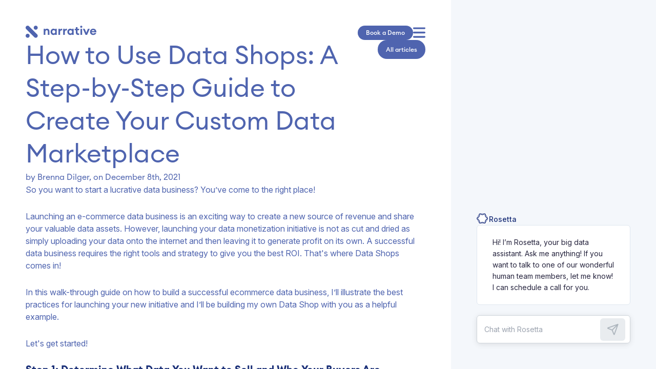

--- FILE ---
content_type: text/css; charset=utf-8
request_url: https://www.narrative.io/_nuxt/FindUs.DvcI8qQ9.css
body_size: -1385
content:
.explore-narrative-column[data-v-fcfdbf43]{display:flex;flex-direction:column;gap:.75rem}.explore-narrative-column[data-v-fcfdbf43]>:first-child{margin-bottom:6px}.explore-narrative-column-title[data-v-fcfdbf43]{color:var(--secondary-color);font-size:1.375rem;font-style:normal;font-weight:500;line-height:1.75rem;margin-bottom:.625rem}.feature-grid-column-nav-content[data-v-fcfdbf43]{display:flex;flex-direction:column;font-family:var(--font-family-secondary);font-size:1rem;font-style:normal;font-weight:400;gap:.625rem;line-height:normal}@supports (font-variation-settings:normal){.feature-grid-column-nav-content[data-v-fcfdbf43]{font-family:Inter UI var alt,sans-serif}}


--- FILE ---
content_type: text/css; charset=utf-8
request_url: https://www.narrative.io/_nuxt/PageFooter.Zn_DB7ew.css
body_size: -1406
content:
.footer[data-v-79dce4cd]{align-items:flex-start;flex-direction:column;height:100%;justify-content:space-between;max-width:58.75rem}.footer[data-v-79dce4cd],.footer-nav[data-v-79dce4cd]{display:flex;width:100%}.footer-nav[data-v-79dce4cd]{flex-wrap:wrap;gap:3rem;padding-bottom:2rem;padding-top:3rem}.copyright[data-v-79dce4cd]{align-items:flex-end;bottom:50px;color:var(--primary-color);display:flex;padding-bottom:3rem;padding-top:1rem}@media (max-width:768px){.footer-nav[data-v-79dce4cd]{flex-direction:column;gap:2rem}}


--- FILE ---
content_type: text/css; charset=utf-8
request_url: https://www.narrative.io/_nuxt/RosettaIcon.h0qmnp6L.css
body_size: -562
content:
.rosetta-icon-inner-path[data-v-5282c880]{fill:var(--rosetta-icon-inner-path,var(--primary-color-light))}.rosetta-icon-outer-path[data-v-5282c880]{fill:var(--rosetta-icon-outer-path,var(--secondary-color))}@keyframes rotateAndPulse-5282c880{0%,to{transform:rotate(0) scale(1)}50%{transform:rotate(180deg) scale(1)}to{transform:rotate(1turn) scale(1)}}


--- FILE ---
content_type: application/javascript
request_url: https://www.narrative.io/_nuxt/BrpuDIID.js
body_size: -1376
content:
const r=["January","February","March","April","May","June","July","August","September","October","November","December"];function f(t){if(typeof t=="string"){const e=new Date(t),u=e.getDate(),a=r[e.getMonth()],$=e.getFullYear();return`${a} ${n(u)}, ${$}`}const o=t.getDate(),c=t.getMonth(),s=t.getFullYear();return`${r[c]} ${n(o)}, ${s}`}function n(t){if(t>3&&t<21)return`${t}th`;switch(t%10){case 1:return`${t}st`;case 2:return`${t}nd`;case 3:return`${t}rd`;default:return`${t}th`}}export{f};


--- FILE ---
content_type: application/javascript
request_url: https://www.narrative.io/_nuxt/Ds38o195.js
body_size: -882
content:
import{a as y,u as d}from"./DqETWJ9W.js";import{I as h,q as S}from"#entry";var c={},m;function B(){return m||(m=1,(function(o){Object.defineProperty(o,"__esModule",{value:!0}),o.stringSimilarity=void 0;var i=function(l,n,r,f){if(r===void 0&&(r=2),f===void 0&&(f=!1),f||(l=l.toLowerCase(),n=n.toLowerCase()),l.length<r||n.length<r)return 0;for(var t=new Map,e=0;e<l.length-(r-1);e++){var a=l.substr(e,r);t.set(a,t.has(a)?t.get(a)+1:1)}for(var g=0,s=0;s<n.length-(r-1);s++){var u=n.substr(s,r),p=t.has(u)?t.get(u):0;p>0&&(t.set(u,p-1),g++)}return g*2/(l.length+n.length-(r-1)*2)};o.stringSimilarity=i,o.default=o.stringSimilarity})(c)),c}var v=B();const D=()=>{const{data:o}=y("blogPosts");d("blogPosts",()=>S("blog").find(),{dedupe:"defer"});const i=h(()=>o.value?.filter(t=>t._path!=="/blog"&&t.status!=="archived").sort((t,e)=>new Date(e.publishDate).getTime()-new Date(t.publishDate).getTime()));return{blogPosts:i,getNBlogPosts:(t,e)=>i.value?.filter(a=>a._path!==e).sort((a,g)=>{if(!e||!a._path||!g._path)return 0;console.log("a.path: ",a._path),console.log("b.path: ",g._path),console.log("exclusionPath: ",e);const s=v.stringSimilarity(a._path.replace("/blog/",""),e),u=v.stringSimilarity(g._path.replace("/blog/",""),e);return s-u}).slice(0,t),getPostsByTag:t=>i.value?.filter(e=>e.tags.includes(t)),getPostsByAuthor:(t,e=3)=>i.value?.filter(a=>a.authorSlug===t).slice(0,e),getBlogPostBySlug:t=>i.value?.find(e=>e._path===`/blog/${t}`)}};export{D as u};


--- FILE ---
content_type: application/javascript
request_url: https://www.narrative.io/_nuxt/BCtybYxb.js
body_size: -713
content:
import S from"./rKaHqsuW.js";import{_ as D}from"./PGXYwYdn.js";import b from"./DKHKpmBa.js";import{d as k,p as q,ao as B,I as c,c as r,h as u,f as n,C as m,K as x,t as s,Q as p,D as l,n as N,i as f,L as T,g as C,e as a,M as L}from"#entry";import{f as H}from"./BrpuDIID.js";import{_ as M}from"./DlAUqK2U.js";const V={class:"header-content"},$=["innerHTML"],A={key:2,class:"byline"},w={key:3,class:"event-details"},z=k({__name:"Header",props:{title:{type:String,required:!0},subtitle:{type:String,required:!1,default:void 0},author:{type:String,required:!1,default:void 0},authorSlug:{type:String,required:!1,default:void 0},publishDate:{type:String,required:!1,default:void 0},eventDetails:{type:String,required:!1,default:void 0},variant:{type:String,required:!1,default:"default"},laurels:{type:String,required:!1,default:null}},setup(i){const{path:E}=q(),{menuActive:d}=B(),e=i,v=c(()=>({color:d.value?"#fff":void 0})),_=c(()=>({color:d.value?"#2FB7B1":void 0}));return(t,o)=>{const h=S,y=D,g=b;return a(),r("div",V,[u("h1",{class:N([{"header-content-sm-h1":e.variant==="sm"},{"header-content-h1":e.variant!=="sm"}]),style:p(l(v))},s(e.title),7),e.subtitle?(a(),r("h2",{key:0,class:"header-content-h2",style:p(l(_))},[u("span",{innerHTML:e.subtitle},null,8,$)],4)):n("",!0),i.laurels?(a(),m(h,{key:1,tagline:i.laurels},null,8,["tagline"])):n("",!0),e.author&&e.publishDate?(a(),r("div",A,[o[1]||(o[1]=f(" by ",-1)),u("span",{onClick:o[0]||(o[0]=I=>("navigateTo"in t?t.navigateTo:l(L))(`/team/${e.authorSlug}`))},s(e.author),1),f(", on "+s(("formatDate"in t?t.formatDate:l(H))(e.publishDate)),1)])):n("",!0),e.eventDetails?(a(),r("div",w,s(e.eventDetails),1)):n("",!0),e.authorSlug?(a(),m(y,{key:4,to:`/team/${e.authorSlug}`,hidden:""},null,8,["to"])):n("",!0),x(C(g,null,null,512),[[T,e.title!=="Explore Narrative"]])])}}}),G=M(z,[["__scopeId","data-v-60082f10"]]);export{G as default};


--- FILE ---
content_type: application/javascript
request_url: https://www.narrative.io/_nuxt/DA2HUXSm.js
body_size: -846
content:
import{_ as k}from"./PGXYwYdn.js";import{_ as v}from"./lgfV5hWE.js";import{d as f,ao as y,I as w,c,h as m,K as x,W as g,t as u,Q as h,D as C,L,F as S,H as N,e as s,g as p,w as d,i as $,C as B}from"#entry";import{_ as F}from"./DlAUqK2U.js";const b={class:"explore-narrative-column"},D={class:"feature-grid-column-nav-content third-width"},I=f({__name:"LinkGroup",props:{title:{},links:{},columns:{},styles:{}},setup(o){const{menuActive:a}=y(),t=o,i=w(()=>{const e={...t.styles?.titleStyle||{}};return a.value&&(e.color="#fff"),e});return(e,r)=>{const l=k,_=v;return s(),c("div",b,[m("div",{class:"explore-narrative-column-title",style:h(C(i))},u(t.title),5),x(m("div",D,[(s(!0),c(S,null,N(t.links,n=>(s(),c("div",{key:n.to},[p(_,null,{default:d(()=>[p(l,{to:n.to,target:n.target},{default:d(()=>[$(u(n.text),1)]),_:2},1032,["to","target"])]),_:2},1024)]))),128))],512),[[L,t.links.length>0]]),g(e.$slots,"default",{},void 0,!0)])}}}),V=F(I,[["__scopeId","data-v-fcfdbf43"]]),A=f({__name:"FindUs",props:{title:{},links:{},columns:{},styles:{}},emits:["linkClicked"],setup(o,{emit:a}){const t=a,i=o;return(e,r)=>{const l=V;return s(),B(l,{title:"Find Us",links:[{to:"https://www.linkedin.com/company/narrative-io/",text:"LinkedIn",target:"_blank"},{to:"https://www.twitter.com/narrative_io",text:"Twitter",target:"_blank"}],columns:e.$props.columns,styles:i.styles,onLinkClicked:r[0]||(r[0]=_=>t("linkClicked"))},null,8,["columns","styles"])}}});export{A as _,V as a};


--- FILE ---
content_type: application/javascript
request_url: https://www.narrative.io/_nuxt/CQw2OMpf.js
body_size: 2110
content:
import{aA as x,aB as O,aa as q,ab as W,aC as E,aD as P,u as j,m as L,I as v,d as R,aE as B,r as _,o as U,c as k,W as C,X as I,D as b,aF as D,e as F}from"#entry";async function H(e,t){return await V(t).catch(i=>(console.error("Failed to get image meta for "+t,i+""),{width:0,height:0,ratio:0}))}async function V(e){if(typeof Image>"u")throw new TypeError("Image not supported");return new Promise((t,r)=>{const i=new Image;i.onload=()=>{const s={width:i.width,height:i.height,ratio:i.width/i.height};t(s)},i.onerror=s=>r(s),i.src=e})}function z(e){return t=>t?e[t]||t:e.missingValue}function Y({formatter:e,keyMap:t,joinWith:r="/",valueMap:i}={}){e||(e=(n,o)=>`${n}=${o}`),t&&typeof t!="function"&&(t=z(t));const s=i||{};return Object.keys(s).forEach(n=>{typeof s[n]!="function"&&(s[n]=z(s[n]))}),(n={})=>Object.entries(n).filter(([a,l])=>typeof l<"u").map(([a,l])=>{const c=s[a];return typeof c=="function"&&(l=c(n[a])),a=typeof t=="function"?t(a):a,e(a,l)}).join(r)}function m(e=""){if(typeof e=="number")return e;if(typeof e=="string"&&e.replace("px","").match(/^\d+$/g))return Number.parseInt(e,10)}function G(e=""){if(e===void 0||!e.length)return[];const t=new Set;for(const r of e.split(" ")){const i=Number.parseInt(r.replace("x",""));i&&t.add(i)}return Array.from(t)}function T(e){if(e.length===0)throw new Error("`densities` must not be empty, configure to `1` to render regular size only (DPR 1.0)")}function J(e){const t={};if(typeof e=="string")for(const r of e.split(/[\s,]+/).filter(i=>i)){const i=r.split(":");i.length!==2?t["1px"]=i[0].trim():t[i[0].trim()]=i[1].trim()}else Object.assign(t,e);return t}function Q(e){const t={options:e},r=(s,n={})=>A(t,s,n),i=(s,n={},o={})=>r(s,{...o,modifiers:x(n,o.modifiers||{})}).url;for(const s in e.presets)i[s]=(n,o,a)=>i(n,o,{...e.presets[s],...a});return i.options=e,i.getImage=r,i.getMeta=(s,n)=>X(t,s,n),i.getSizes=(s,n)=>ee(t,s,n),t.$img=i,i}async function X(e,t,r){const i=A(e,t,{...r});return typeof i.getMeta=="function"?await i.getMeta():await H(e,i.url)}function A(e,t,r){if(t&&typeof t!="string")throw new TypeError(`input must be a string (received ${typeof t}: ${JSON.stringify(t)})`);if(!t||t.startsWith("data:"))return{url:t};const{provider:i,defaults:s}=Z(e,r.provider||e.options.provider),n=K(e,r.preset);if(t=q(t)?t:O(t),!i.supportsAlias){for(const c in e.options.alias)if(t.startsWith(c)){const f=e.options.alias[c];f&&(t=W(f,t.slice(c.length)))}}if(i.validateDomains&&q(t)){const c=E(t).host;if(!e.options.domains.find(f=>f===c))return{url:t}}const o=x(r,n,s);o.modifiers={...o.modifiers};const a=o.modifiers.format;o.modifiers?.width&&(o.modifiers.width=m(o.modifiers.width)),o.modifiers?.height&&(o.modifiers.height=m(o.modifiers.height));const l=i.getImage(t,o,e);return l.format=l.format||a||"",l}function Z(e,t){const r=e.options.providers[t];if(!r)throw new Error("Unknown provider: "+t);return r}function K(e,t){if(!t)return{};if(!e.options.presets[t])throw new Error("Unknown preset: "+t);return e.options.presets[t]}function ee(e,t,r){const i=m(r.modifiers?.width),s=m(r.modifiers?.height),n=J(r.sizes),o=r.densities?.trim()?G(r.densities.trim()):e.options.densities;T(o);const a=i&&s?s/i:0,l=[],c=[];if(Object.keys(n).length>=1){for(const u in n){const g=M(u,String(n[u]),s,a,e);if(g!==void 0){l.push({size:g.size,screenMaxWidth:g.screenMaxWidth,media:`(max-width: ${g.screenMaxWidth}px)`});for(const p of o)c.push({width:g._cWidth*p,src:$(e,t,r,g,p)})}}te(l)}else for(const u of o){const g=Object.keys(n)[0];let p=g?M(g,String(n[g]),s,a,e):void 0;p===void 0&&(p={size:"",screenMaxWidth:0,_cWidth:r.modifiers?.width,_cHeight:r.modifiers?.height}),c.push({width:u,src:$(e,t,r,p,u)})}re(c);const f=c[c.length-1],w=l.length?l.map(u=>`${u.media?u.media+" ":""}${u.size}`).join(", "):void 0,y=w?"w":"x",S=c.map(u=>`${u.src} ${u.width}${y}`).join(", ");return{sizes:w,srcset:S,src:f?.src}}function M(e,t,r,i,s){const n=s.options.screens&&s.options.screens[e]||Number.parseInt(e),o=t.endsWith("vw");if(!o&&/^\d+$/.test(t)&&(t=t+"px"),!o&&!t.endsWith("px"))return;let a=Number.parseInt(t);if(!n||!a)return;o&&(a=Math.round(a/100*n));const l=i?Math.round(a*i):r;return{size:t,screenMaxWidth:n,_cWidth:a,_cHeight:l}}function $(e,t,r,i,s){return e.$img(t,{...r.modifiers,width:i._cWidth?i._cWidth*s:void 0,height:i._cHeight?i._cHeight*s:void 0},r)}function te(e){e.sort((r,i)=>r.screenMaxWidth-i.screenMaxWidth);let t=null;for(let r=e.length-1;r>=0;r--){const i=e[r];i.media===t&&e.splice(r,1),t=i.media}for(let r=0;r<e.length;r++)e[r].media=e[r+1]?.media||""}function re(e){e.sort((r,i)=>r.width-i.width);let t=null;for(let r=e.length-1;r>=0;r--){const i=e[r];i.width===t&&e.splice(r,1),t=i.width}}const ie=Y({keyMap:{width:"w",height:"h",dpr:"dpr",fit:"fit",gravity:"g",quality:"q",format:"f",sharpen:"sharpen"},valueMap:{fit:{cover:"cover",contain:"contain",fill:"scale-down",outside:"crop",inside:"pad"},gravity:{auto:"auto",side:"side"}},joinWith:",",formatter:(e,t)=>P(e,t)}),se={},ne=(e,{modifiers:t={},baseURL:r="/"}={})=>{const i={...se,...t},s=ie(i);return{url:s?W(r,"cdn-cgi/image",s,e):e}},oe=Object.freeze(Object.defineProperty({__proto__:null,getImage:ne},Symbol.toStringTag,{value:"Module"})),ae=e=>({url:e}),de=Object.freeze(Object.defineProperty({__proto__:null,getImage:ae},Symbol.toStringTag,{value:"Module"})),ce={screens:{xs:320,sm:640,md:768,lg:1024,xl:1280,xxl:1536,"2xl":1536},presets:{},provider:"none",domains:[],alias:{},densities:[1,2],format:["webp"],providers:{cloudflare:{provider:oe,defaults:{baseURL:"https://www.narrative.io"}},none:{provider:de,defaults:{}}}},N=e=>{const t=L(),r=j();return r.$img||r._img||(r._img=Q({...ce,event:r.ssrContext?.event,nuxt:{baseURL:t.app.baseURL},runtimeConfig:t}))};function le(e){performance?.mark?.("mark_feature_usage",{detail:{feature:e}})}const ue={src:{type:String,required:!1},format:{type:String,required:!1},quality:{type:[Number,String],required:!1},background:{type:String,required:!1},fit:{type:String,required:!1},modifiers:{type:Object,required:!1},preset:{type:String,required:!1},provider:{type:String,required:!1},sizes:{type:[Object,String],required:!1},densities:{type:String,required:!1},preload:{type:[Boolean,Object],required:!1},width:{type:[String,Number],required:!1},height:{type:[String,Number],required:!1},alt:{type:String,required:!1},referrerpolicy:{type:String,required:!1},usemap:{type:String,required:!1},longdesc:{type:String,required:!1},ismap:{type:Boolean,required:!1},loading:{type:String,required:!1,validator:e=>["lazy","eager"].includes(e)},crossorigin:{type:[Boolean,String],required:!1,validator:e=>["anonymous","use-credentials","",!0,!1].includes(e)},decoding:{type:String,required:!1,validator:e=>["async","auto","sync"].includes(e)},nonce:{type:[String],required:!1}},fe=e=>{const t=v(()=>({provider:e.provider,preset:e.preset})),r=v(()=>({width:m(e.width),height:m(e.height),alt:e.alt,referrerpolicy:e.referrerpolicy,usemap:e.usemap,longdesc:e.longdesc,ismap:e.ismap,crossorigin:e.crossorigin===!0?"anonymous":e.crossorigin||void 0,loading:e.loading,decoding:e.decoding,nonce:e.nonce})),i=N(),s=v(()=>({...e.modifiers,width:m(e.width),height:m(e.height),format:e.format,quality:e.quality||i.options.quality,background:e.background,fit:e.fit}));return{options:t,attrs:r,modifiers:s}},ge={...ue,placeholder:{type:[Boolean,String,Number,Array],required:!1},placeholderClass:{type:String,required:!1},custom:{type:Boolean,required:!1}},me=["src"],pe=R({__name:"NuxtImg",props:ge,emits:["load","error"],setup(e,{emit:t}){const r=e,i=B(),s=t,n=!1,o=N(),a=fe(r),l=_(!1),c=_(),f=v(()=>o.getSizes(r.src,{...a.options.value,sizes:r.sizes,densities:r.densities,modifiers:{...a.modifiers.value,width:m(r.width),height:m(r.height)}})),w=v(()=>{const d={...a.attrs.value,"data-nuxt-img":""};return(!r.placeholder||l.value)&&(d.sizes=f.value.sizes,d.srcset=f.value.srcset),d}),y=v(()=>{let d=r.placeholder;if(d===""&&(d=!0),!d||l.value)return!1;if(typeof d=="string")return d;const h=Array.isArray(d)?d:typeof d=="number"?[d,d]:[10,10];return o(r.src,{...a.modifiers.value,width:h[0],height:h[1],quality:h[2]||50,blur:h[3]||3},a.options.value)}),S=v(()=>r.sizes?f.value.src:o(r.src,a.modifiers.value,a.options.value)),u=v(()=>y.value?y.value:S.value),p=j().isHydrating;return U(()=>{if(y.value||r.custom){const d=new Image;S.value&&(d.src=S.value),r.sizes&&(d.sizes=f.value.sizes||"",d.srcset=f.value.srcset),d.onload=h=>{l.value=!0,s("load",h)},d.onerror=h=>{s("error",h)},le("nuxt-image");return}c.value&&(c.value.complete&&p&&(c.value.getAttribute("data-error")?s("error",new Event("error")):s("load",new Event("load"))),c.value.onload=d=>{s("load",d)},c.value.onerror=d=>{s("error",d)})}),(d,h)=>d.custom?C(d.$slots,"default",D(I({key:1},{...b(n)?{onerror:"this.setAttribute('data-error', 1)"}:{},imgAttrs:{...w.value,...b(i)},isLoaded:l.value,src:u.value}))):(F(),k("img",I({key:0,ref_key:"imgEl",ref:c,class:y.value&&!l.value?d.placeholderClass:void 0},{...b(n)?{onerror:"this.setAttribute('data-error', 1)"}:{},...w.value,...b(i)},{src:u.value}),null,16,me))}});export{pe as _};


--- FILE ---
content_type: application/javascript
request_url: https://www.narrative.io/_nuxt/CAwMG4G6.js
body_size: -1457
content:
import{_ as r}from"./DlAUqK2U.js";import{c as o,e as t,W as s}from"#entry";const c={};function n(e,a){return t(),o("p",null,[s(e.$slots,"default")])}const _=r(c,[["render",n]]);export{_ as default};


--- FILE ---
content_type: application/javascript
request_url: https://www.narrative.io/_nuxt/BrojKaxX.js
body_size: -415
content:
import{d as i,m as d,I as p,c as n,W as t,D as f,e as a}from"#entry";const h=["id"],u=["href"],k=i({__name:"ProseH1",props:{id:{}},setup(r){const o=r,{headings:e}=d().public.mdc,c=p(()=>o.id&&(typeof e?.anchorLinks=="boolean"&&e?.anchorLinks===!0||typeof e?.anchorLinks=="object"&&e?.anchorLinks?.h1));return(s,l)=>(a(),n("h1",{id:o.id},[f(c)?(a(),n("a",{key:0,href:`#${o.id}`},[t(s.$slots,"default")],8,u)):t(s.$slots,"default",{key:1})],8,h))}});export{k as default};


--- FILE ---
content_type: application/javascript
request_url: https://www.narrative.io/_nuxt/DJaPqkKX.js
body_size: -1581
content:
import{_ as o}from"./DnTnmDZe.js";import"#entry";import"./nBvaaqy8.js";export{o as default};


--- FILE ---
content_type: application/javascript
request_url: https://www.narrative.io/_nuxt/CmRkt1lv.js
body_size: -279
content:
import $ from"./BCtybYxb.js";import{_ as x}from"./DXKT6bmC.js";import A from"./COj9XU80.js";import k from"./DEeaP9BM.js";import R from"./BLqSN-Ee.js";import T from"./DoLnNpxx.js";import{d as P,B as S,A as H,a as I,r as N,I as F,u as L,J as M,c as _,h as s,K as d,g as n,w as g,L as h,D as r,e as u,M as f,F as V,H as E,C as G}from"#entry";import{f as J}from"./PHslQ1-Y.js";import{u as K}from"./Ds38o195.js";import{u as j}from"./DqETWJ9W.js";import{_ as q}from"./DlAUqK2U.js";import"./rKaHqsuW.js";import"./PGXYwYdn.js";import"./DKHKpmBa.js";import"./BrpuDIID.js";import"./DnTnmDZe.js";import"./nBvaaqy8.js";import"./Cuc-uGN_.js";import"./CnWuAVKF.js";import"./CQw2OMpf.js";import"./lgfV5hWE.js";const z={class:"left-column-main"},O={class:"blog"},Q={class:"blog-post"},U={class:"blog-post-header"},W={class:"blog-post-content"},X={class:"blog-post-footer"},Y={class:"blog-post-footer-header"},Z=P({__name:"[slug]",setup(tt){const{page:a}=S();H({meta:[{name:"description",content:a.value.description},{property:"og:title",content:a.value.title},{property:"og:description",content:a.value.description},{property:"og:image",content:`https://www.narrative.io${a.value.image}`},{property:"og:url",content:`https://www.narrative.io${a.value._path}`},{property:"og:type",content:"article"},{property:"article:published_time",content:a.value.publishDate},{property:"article:author",content:a.value.author}]});const i=I(),{blogPosts:v}=K();function b(e){return v.value?.filter(t=>e.includes(t._path??""))}const p=N({body:[]}),l=F(()=>b(p.value?.body??[])),c=L();return M(()=>i.currentRoute,async()=>{const{data:e}=await j(`similarDocs-${i.currentRoute.value.path}`,()=>J(i.currentRoute.value.path,4,"/blog"),{dedupe:"defer",getCachedData(t){return c.payload.data[t]||c.static.data[t]}});p.value=e.value??{body:[]}},{immediate:!0}),(e,t)=>{const w=$,m=x,y=A,B=k,C=R,D=T;return u(),_("div",z,[s("main",O,[n(B,null,{default:g(({doc:o})=>[s("article",Q,[s("div",U,[d(n(w,{title:o.title??"",author:o.author,"author-slug":o.authorSlug,"publish-date":o.publishDate,variant:"sm",class:"blog-post-header-title"},null,8,["title","author","author-slug","publish-date"]),[[h,o.title]]),n(m,{class:"hide-mobile","button-text":"All articles",height:"2.30513rem",onClick:t[0]||(t[0]=ot=>("navigateTo"in e?e.navigateTo:r(f))("/blog"))})]),s("div",W,[n(y,{value:o},null,8,["value"])])])]),_:1})]),d(s("nav",X,[s("div",Y,[t[2]||(t[2]=s("div",{class:"blog-post-footer-header-title"}," More articles ",-1)),n(m,{class:"hide-mobile","button-text":"All articles",onClick:t[1]||(t[1]=o=>("navigateTo"in e?e.navigateTo:r(f))("/blog"))})]),n(D,null,{default:g(()=>[(u(!0),_(V,null,E(r(l),o=>(u(),G(C,{key:o._id,blog:o,"column-width":"half-width"},null,8,["blog"]))),128))]),_:1})],512),[[h,r(l)&&r(l)?.length>0]])])}}}),Ct=q(Z,[["__scopeId","data-v-4f07e6b9"]]);export{Ct as default};


--- FILE ---
content_type: application/javascript
request_url: https://www.narrative.io/_nuxt/BXeLDvEx.js
body_size: -1421
content:
import{_ as r}from"./DlAUqK2U.js";import{c as o,e as t,W as s}from"#entry";const c={};function n(e,l){return t(),o("ul",null,[s(e.$slots,"default")])}const _=r(c,[["render",n]]);export{_ as default};


--- FILE ---
content_type: application/javascript
request_url: https://www.narrative.io/_nuxt/DVJKZDwi.js
body_size: -467
content:
import{_ as a}from"./PGXYwYdn.js";import{d as n,C as s,w as f,e as p,W as _}from"#entry";const i=n({__name:"ProseA",props:{href:{type:String,default:""},target:{type:String,default:void 0,required:!1}},setup(t){const e=t;return(r,c)=>{const o=a;return p(),s(o,{href:e.href,target:e.target},{default:f(()=>[_(r.$slots,"default")]),_:3},8,["href","target"])}}});export{i as default};


--- FILE ---
content_type: application/javascript
request_url: https://www.narrative.io/_nuxt/Co_Y7O5t.js
body_size: -1507
content:
import{_ as r}from"./DlAUqK2U.js";import{c as o,e as t,W as s}from"#entry";const c={};function n(e,a){return t(),o("li",null,[s(e.$slots,"default")])}const _=r(c,[["render",n]]);export{_ as default};


--- FILE ---
content_type: application/javascript
request_url: https://www.narrative.io/_nuxt/BLqSN-Ee.js
body_size: 0
content:
import{_ as p}from"./CQw2OMpf.js";import{_ as g}from"./PGXYwYdn.js";import{_ as u}from"./DXKT6bmC.js";import{f as b}from"./BrpuDIID.js";import{d as f,c as h,e as a,n as v,h as o,C as l,f as c,t as n,D as i,w as k,i as B,g as C,M as x}from"#entry";import{_ as D}from"./DlAUqK2U.js";const N={class:"blog-callout-content"},w={class:"blog-callout-content-date"},y={class:"blog-callout-content-date-heading"},T={class:"blog-callout-content-description"},V={class:"blog-callout-content-description-title"},$={class:"blog-callout-content-description-content"},z={class:"blog-callout-cta"},I=f({__name:"BlogCallout",props:{blog:{},columnWidth:{}},setup(r){const t=r;return(e,s)=>{const _=p,d=g,m=u;return a(),h("div",{class:v(`blog-callout ${t.columnWidth??"third-width"}`)},[o("div",N,[o("div",w,[o("p",y,n(("formatDate"in e?e.formatDate:i(b))(t.blog?.publishDate??"")),1),t.blog?.image?(a(),l(_,{key:0,loading:"lazy",src:t.blog?.image??"/img/placeholder.png",fit:"contain",width:"600",provider:"cloudflare",class:"hide-mobile"},null,8,["src"])):c("",!0)]),o("div",T,[o("div",V,[t.blog?._path?(a(),l(d,{key:0,to:t.blog?._path},{default:k(()=>[B(n(t.blog?.title),1)]),_:1},8,["to"])):c("",!0)]),o("div",$,n(t.blog?.description),1)])]),o("div",z,[C(m,{"button-text":"Read article",onClick:s[0]||(s[0]=S=>("navigateTo"in e?e.navigateTo:i(x))(t.blog?._path))})])],2)}}}),q=D(I,[["__scopeId","data-v-cd7a4ebc"]]);export{q as default};


--- FILE ---
content_type: application/javascript
request_url: https://www.narrative.io/_nuxt/CnWuAVKF.js
body_size: -1283
content:
import{p as u,D as o,J as p,m as f,ah as h,A as l}from"#entry";const H=(i,c=u())=>{const a=o(i),r=f();p(()=>o(i),(t=a)=>{if(!c.path||!t)return;const e=Object.assign({},t?.head||{});e.meta=[...e.meta||[]],e.link=[...e.link||[]];const n=e.title||t?.title;n&&(e.title=n),r.public.content.host;const s=e?.description||t?.description;s&&e.meta.filter(m=>m.name==="description").length===0&&e.meta.push({name:"description",content:s}),e?.image||t?.image,h(()=>l(e))},{immediate:!0})};export{H as u};


--- FILE ---
content_type: application/javascript
request_url: https://www.narrative.io/_nuxt/DqETWJ9W.js
body_size: 843
content:
import{I as O,u as V,av as m,J as T,aw as B,ax as S,O as z,r as F,a0 as w,Y as U,ah as W,S as I,D as L,ai as G,ay as J,b as Y,az as q}from"#entry";import{c as Q}from"./lgfV5hWE.js";const X={trailing:!0};function Z(a,e=25,n={}){if(n={...X,...n},!Number.isFinite(e))throw new TypeError("Expected `wait` to be a finite number");let i,s,r=[],t,d;const f=(u,h)=>(t=$(a,u,h),t.finally(()=>{if(t=null,n.trailing&&d&&!s){const D=f(u,d);return d=null,D}}),t),y=function(...u){return n.trailing&&(d=u),t||new Promise(h=>{const D=!s&&n.leading;clearTimeout(s),s=setTimeout(()=>{s=null;const l=n.leading?i:f(this,u);d=null;for(const P of r)P(l);r=[]},e),D?(i=f(this,u),h(i)):r.push(h)})},c=u=>{u&&(clearTimeout(u),s=null)};return y.isPending=()=>!!s,y.cancel=()=>{c(s),r=[],d=null},y.flush=()=>{if(c(s),!d||t)return;const u=d;return d=null,f(this,u)},y}async function $(a,e,n){return await a.apply(e,n)}const x=a=>a==="defer"||a===!1;function ta(...a){const e=typeof a[a.length-1]=="string"?a.pop():void 0;K(a[0],a[1])&&a.unshift(e);let[n,i,s={}]=a;const r=O(()=>z(n));if(typeof r.value!="string")throw new TypeError("[nuxt] [useAsyncData] key must be a string.");if(typeof i!="function")throw new TypeError("[nuxt] [useAsyncData] handler must be a function.");const t=V();s.server??=!0,s.default??=k,s.getCachedData??=M,s.lazy??=!1,s.immediate??=!0,s.deep??=m.deep,s.dedupe??="cancel",s._functionName,t._asyncData[r.value];const d={cause:"initial",dedupe:s.dedupe};t._asyncData[r.value]?._init||(d.cachedData=s.getCachedData(r.value,t,{cause:"initial"}),t._asyncData[r.value]=N(t,r.value,i,s,d.cachedData));const f=t._asyncData[r.value];f._deps++;const y=()=>t._asyncData[r.value].execute(d),c=s.server!==!1&&t.payload.serverRendered;{let D=function(o){const _=t._asyncData[o];_?._deps&&(_._deps--,_._deps===0&&_?._off())};const l=G();if(l&&c&&s.immediate&&!l.sp&&(l.sp=[]),l&&!l._nuxtOnBeforeMountCbs){l._nuxtOnBeforeMountCbs=[];const o=l._nuxtOnBeforeMountCbs;J(()=>{o.forEach(_=>{_()}),o.splice(0,o.length)}),Y(()=>o.splice(0,o.length))}const P=l&&(l._nuxtClientOnly||q(Q,!1));c&&t.isHydrating&&(f.error.value||f.data.value!=null)?(f.pending.value=!1,f.status.value=f.error.value?"error":"success"):l&&(!P&&t.payload.serverRendered&&t.isHydrating||s.lazy)&&s.immediate?l._nuxtOnBeforeMountCbs.push(y):s.immediate&&y();const v=S(),g=T(r,(o,_)=>{if((o||_)&&o!==_){const E=t._asyncData[_]?.data.value!==m.value,H=t._asyncDataPromises[_]!==void 0;_&&D(_);const R={cause:"initial",dedupe:s.dedupe};if(!t._asyncData[o]?._init){let b;_&&E?b=t._asyncData[_]?.data.value:(b=s.getCachedData(o,t,{cause:"initial"}),R.cachedData=b),t._asyncData[o]=N(t,o,i,s,b)}t._asyncData[o]._deps++,(s.immediate||E||H)&&t._asyncData[o].execute(R)}},{flush:"sync"}),p=s.watch?T(s.watch,()=>{f._execute({cause:"watch",dedupe:s.dedupe})}):()=>{};v&&B(()=>{g(),p(),D(r.value)})}const u={data:C(()=>t._asyncData[r.value]?.data),pending:C(()=>t._asyncData[r.value]?.pending),status:C(()=>t._asyncData[r.value]?.status),error:C(()=>t._asyncData[r.value]?.error),refresh:(...D)=>t._asyncData[r.value].execute(...D),execute:(...D)=>t._asyncData[r.value].execute(...D),clear:()=>j(t,r.value)},h=Promise.resolve(t._asyncDataPromises[r.value]).then(()=>u);return Object.assign(h,u),h}function C(a){return O({get(){return a()?.value},set(e){const n=a();n&&(n.value=e)}})}function K(a,e){return!(typeof a=="string"||typeof a=="object"&&a!==null||typeof a=="function"&&typeof e=="function")}function sa(a){const e=V();if(a in e.payload.data||(e.payload.data[a]=m.value),e._asyncData[a]){const n=e._asyncData[a];n._deps++,S()&&B(()=>{n._deps--,n._deps===0&&n?._off()})}return{data:O({get(){return e._asyncData[a]?.data.value??e.payload.data[a]},set(n){e._asyncData[a]?e._asyncData[a].data.value=n:e.payload.data[a]=n}})}}function j(a,e){e in a.payload.data&&(a.payload.data[e]=void 0),e in a.payload._errors&&(a.payload._errors[e]=m.errorValue),a._asyncData[e]&&(a._asyncData[e].data.value=void 0,a._asyncData[e].error.value=m.errorValue,a._asyncData[e].pending.value=!1,a._asyncData[e].status.value="idle"),e in a._asyncDataPromises&&(a._asyncDataPromises[e]&&(a._asyncDataPromises[e].cancelled=!0),a._asyncDataPromises[e]=void 0)}function A(a,e){const n={};for(const i of e)n[i]=a[i];return n}function N(a,e,n,i,s){a.payload._errors[e]??=m.errorValue;const r=i.getCachedData!==M,t=n,d=i.deep?F:w,f=s!=null,y=a.hook("app:data:refresh",async u=>{(!u||u.includes(e))&&await c.execute({cause:"refresh:hook"})}),c={data:d(f?s:i.default()),pending:w(!f),error:U(a.payload._errors,e),status:w("idle"),execute:(...u)=>{const[h,D=void 0]=u,l=h&&D===void 0&&typeof h=="object"?h:{};if(a._asyncDataPromises[e]){if(x(l.dedupe??i.dedupe))return a._asyncDataPromises[e];a._asyncDataPromises[e].cancelled=!0}if(l.cause==="initial"||a.isHydrating){const v="cachedData"in l?l.cachedData:i.getCachedData(e,a,{cause:l.cause??"refresh:manual"});if(v!=null)return a.payload.data[e]=c.data.value=v,c.error.value=m.errorValue,c.status.value="success",Promise.resolve(v)}c.pending.value=!0,c.status.value="pending";const P=new Promise((v,g)=>{try{v(t(a))}catch(p){g(p)}}).then(async v=>{if(P.cancelled)return a._asyncDataPromises[e];let g=v;i.transform&&(g=await i.transform(v)),i.pick&&(g=A(g,i.pick)),a.payload.data[e]=g,c.data.value=g,c.error.value=m.errorValue,c.status.value="success"}).catch(v=>{if(P.cancelled)return a._asyncDataPromises[e];c.error.value=I(v),c.data.value=L(i.default()),c.status.value="error"}).finally(()=>{P.cancelled||(c.pending.value=!1,delete a._asyncDataPromises[e])});return a._asyncDataPromises[e]=P,a._asyncDataPromises[e]},_execute:Z((...u)=>c.execute(...u),0,{leading:!0}),_default:i.default,_deps:0,_init:!0,_hash:void 0,_off:()=>{y(),a._asyncData[e]?._init&&(a._asyncData[e]._init=!1),r||W(()=>{a._asyncData[e]?._init||(j(a,e),c.execute=()=>Promise.resolve(),c.data.value=m.value)})}};return c}const k=()=>m.value,M=(a,e,n)=>{if(e.isHydrating)return e.payload.data[a];if(n.cause!=="refresh:manual"&&n.cause!=="refresh:hook")return e.static.data[a]};export{sa as a,ta as u};


--- FILE ---
content_type: application/javascript
request_url: https://www.narrative.io/_nuxt/y0Xwy0vx.js
body_size: -1453
content:
import{_ as o}from"./DlAUqK2U.js";import{c as r,e as t,W as s}from"#entry";const c={};function n(e,l){return t(),r("ol",null,[s(e.$slots,"default")])}const _=o(c,[["render",n]]);export{_ as default};


--- FILE ---
content_type: application/javascript
request_url: https://www.narrative.io/_nuxt/NvHVwUqv.js
body_size: 132531
content:
const __vite__mapDeps=(i,m=__vite__mapDeps,d=(m.f||(m.f=["./3PLk-yA6.js","./DSgAe1dO.js","./COj9XU80.js","./DnTnmDZe.js","./nBvaaqy8.js","./CwRkxEtZ.js","./CnWuAVKF.js","./B6ZuzeBB.js","./BCtybYxb.js","./rKaHqsuW.js","./DlAUqK2U.js","./Laurels.DMpEe__W.css","./PGXYwYdn.js","./DKHKpmBa.js","./Breadcrumb.Dy2NQUaY.css","./BrpuDIID.js","./Header.CvzJVuyg.css","./C4QMRX4i.js","./DA2HUXSm.js","./lgfV5hWE.js","./FindUs.DvcI8qQ9.css","./DEeaP9BM.js","./Cuc-uGN_.js","./DqETWJ9W.js","./about.MSLt2Ijv.css","./DqqxiQhq.js","./BLqSN-Ee.js","./CQw2OMpf.js","./DXKT6bmC.js","./BlogCallout.C6hxw71q.css","./DoLnNpxx.js","./ItemGrid.DBRCG2yF.css","./index.CGwRadG0.css","./CFQBqiV5.js","./security.G-Hg3l1o.css","./RiSNj21P.js","./BBX6I8_G.js","./Ds38o195.js","./CogtYTIQ.js","./DQFyEvLs.js","./TeamMemberCallout.QRkKbqXx.css","./yRxAfCJE.js","./CmRkt1lv.js","./PHslQ1-Y.js","./_slug_.3PPdnFxL.css","./BtpvCA4W.js","./DVbFpgYb.js","./TeamMemberCard.DGn2icpN.css","./gvEEXhT_.js","./EventCallout.ExLdBd6R.css","./DfAEIeHe.js","./_slug_.D16LyPr9.css","./RYV_fScs.js","./index.Bb36QbzW.css","./o1XhMNcK.js","./Beofr0mH.js","./CQI0E_ex.js","./RosettaIcon.h0qmnp6L.css","./DKMakUfk.js","./Bj3vgOmL.js","./WDj-gtpQ.js","./AskRosetta.DtUtGehB.css","./BwdVAGWs.js","./BW9XTmOP.js","./ItemList.Dkguvvnk.css","./ExploreFAQ.jgCQYYSN.css","./_...1m68OjMV.css","./BxYz7jFm.js","./BOpAgJBz.js","./B7ysdB4h.js","./C7dRyCP3.js","./BUUkgMl7.js","./SearchBox.DX22c7je.css","./BjPd64EI.js","./FeatureCallout.CUkOCyXu.css","./ImU1wXnv.js","./MegaFeatureCallout.CruhgJ_S.css","./DqmvKPcd.js","./search-results.BjmpUo9f.css","./BrF6RyeD.js","./_...DzOypU_X.css","./Cr54I1PW.js","./CG1OTFoz.js","./DP0H2HWl.js","./MeetingNotesCover.C5pcTxCF.css","./8LYgOM88.js","./TitleSlide.DuOw3JzK.css","./lcWYifuw.js","./Video.DNKFnCVX.css","./ZVtMHSe1.js","./NarrativeWithName.1KQ7Aqf6.css","./ResourceCallout.CHc-tpru.css","./DHwB_oJ6.js","./t4JZhqVi.js","./D2yZj2vy.js","./EsNHEk88.js","./ScheduleAMeeting.BaUsRP_8.css","./_...DxrY351O.css","./B4Ra1SQi.js","./_...B-GRI4r6.css","./D9atEhxX.js","./CQohWk4e.js","./CHwapK-I.js","./_...D4mGG6Kd.css","./CflawZdy.js","./index.C9Mqkymx.css","./DiaCZoMM.js","./Dita1WJQ.js","./CY72oibY.js","./index.DyqhuBwc.css","./CyvTYdbf.js","./_...85qLH1C2.css","./CVRmf806.js","./_...nokmxtCy.css","./BsxEYQ_w.js","./_...Cf_QSQ7i.css","./DDssjJ7Z.js","./_...cqU5PNfM.css","./Cs5VOnCK.js","./DqnhaRY5.js","./GNF7NDEX.js","./D0hRnyAZ.js","./ExploreNarrative.uzn9XwqZ.css","./PageFooter.Zn_DB7ew.css","./LetterSizedPage.xjoKPlfD.css","./Dgbf5rdE.js","./_...BQLmimtm.css","./BwCXB1MW.js","./BS0-EBS0.js","./CustomerInteraction.DL4HN6M1.css","./BnPMPYDP.js","./BBZXglba.js","./Deck.D6EpugwQ.css","./BrE1sKuI.js","./IdentityGraph.DHqYZamC.css","./DkFzJ9yz.js","./CCWMU0TC.js","./D95o9CnL.js","./RosettaChat.D7z-ZqdS.css","./BNwg7XO-.js","./SectionSlide.n_jJ7fss.css","./D8V30_0G.js","./SlideOneColHeader.Ckopfp_V.css","./-lxFL7Je.js","./SlideTwoColsHeader.CRj-4DiD.css","./BGmvl1zk.js","./StoryPage.BVUBbm6A.css","./NLa5_K9U.js","./UseCase.B10Ge5GT.css","./ClXbvQrU.js","./UseCaseLastPage.CCLbHo_l.css","./BxrSHrUe.js","./UseCaseMainPage.CrzjLBC_.css","./SyQdvDrU.js","./UseCaseQuotePage.360KOugL.css","./BOluYwb2.js","./UseCaseTitle.GKYOVM03.css","./Dy-phUYX.js","./Ter9zcwS.js","./VideoCallout.h3t8y9HJ.css","./Bm2cmN0v.js","./moirDRFK.js","./DJaPqkKX.js","./uCSI4S7i.js","./CrpZ2upY.js","./BgolROje.js","./DNBOubkw.js","./ProseCode.B_fgAJq0.css","./RB-s0eo1.js","./CaoXW-4c.js","./DVJKZDwi.js","./CcDv4YHo.js","./Dl5kXCGx.js","./UPV4Tul2.js","./ORUH6GGo.js","./Co_Y7O5t.js","./y0Xwy0vx.js","./CAwMG4G6.js","./B9QmKFt2.js","./BXOpfndK.js","./CFkXwREO.js","./DcgM9am6.js","./BbjbLk7w.js","./zrTEw7VO.js","./BQtxjd0y.js","./BXeLDvEx.js","./oIHmKni9.js","./D4md3Vmz.js","./PageLayout.D7gYA7ya.css","./C1MvVUrm.js","./BOErVZ9d.js","./empty.BtSUAR5k.css","./C_toH7v0.js","./CllS8dw7.js","./D8pYMzyF.js","./BrPeEXQl.js","./BF6jqU81.js","./ENNyD9vX.js","./CDZky2Xc.js","./CINROdhs.js","./useStudio.Tc7-ghOt.css","./BFFXrVxd.js","./BkInvZeJ.js","./BJ0Q87qA.js","./BLcWZhGh.js","./error-404.DqZyKpgk.css","./CxgSRwFI.js","./error-500.CZqNkBuR.css"])))=>i.map(i=>d[i]);
(function(){const t=document.createElement("link").relList;if(t&&t.supports&&t.supports("modulepreload"))return;for(const o of document.querySelectorAll('link[rel="modulepreload"]'))r(o);new MutationObserver(o=>{for(const s of o)if(s.type==="childList")for(const i of s.addedNodes)i.tagName==="LINK"&&i.rel==="modulepreload"&&r(i)}).observe(document,{childList:!0,subtree:!0});function n(o){const s={};return o.integrity&&(s.integrity=o.integrity),o.referrerPolicy&&(s.referrerPolicy=o.referrerPolicy),o.crossOrigin==="use-credentials"?s.credentials="include":o.crossOrigin==="anonymous"?s.credentials="omit":s.credentials="same-origin",s}function r(o){if(o.ep)return;o.ep=!0;const s=n(o);fetch(o.href,s)}})();/**
* @vue/shared v3.5.22
* (c) 2018-present Yuxi (Evan) You and Vue contributors
* @license MIT
**/function Wm(e){const t=Object.create(null);for(const n of e.split(","))t[n]=1;return n=>n in t}const Km={},Gm=()=>{},qm=Object.assign,Ym=(e,t)=>{const n=e.indexOf(t);n>-1&&e.splice(n,1)},Jm=Object.prototype.hasOwnProperty,qo=(e,t)=>Jm.call(e,t),Ut=Array.isArray,Nr=e=>Ps(e)==="[object Map]",Qm=e=>Ps(e)==="[object Set]",Jr=e=>typeof e=="function",Xm=e=>typeof e=="string",ao=e=>typeof e=="symbol",Ln=e=>e!==null&&typeof e=="object",Zm=Object.prototype.toString,Ps=e=>Zm.call(e),eg=e=>Ps(e).slice(8,-1),tg=e=>Ps(e)==="[object Object]",Da=e=>Xm(e)&&e!=="NaN"&&e[0]!=="-"&&""+parseInt(e,10)===e,fn=(e,t)=>!Object.is(e,t),ng=(e,t,n,r=!1)=>{Object.defineProperty(e,t,{configurable:!0,enumerable:!1,writable:r,value:n})};/**
* @vue/reactivity v3.5.22
* (c) 2018-present Yuxi (Evan) You and Vue contributors
* @license MIT
**/let He;class Sf{constructor(t=!1){this.detached=t,this._active=!0,this._on=0,this.effects=[],this.cleanups=[],this._isPaused=!1,this.parent=He,!t&&He&&(this.index=(He.scopes||(He.scopes=[])).push(this)-1)}get active(){return this._active}pause(){if(this._active){this._isPaused=!0;let t,n;if(this.scopes)for(t=0,n=this.scopes.length;t<n;t++)this.scopes[t].pause();for(t=0,n=this.effects.length;t<n;t++)this.effects[t].pause()}}resume(){if(this._active&&this._isPaused){this._isPaused=!1;let t,n;if(this.scopes)for(t=0,n=this.scopes.length;t<n;t++)this.scopes[t].resume();for(t=0,n=this.effects.length;t<n;t++)this.effects[t].resume()}}run(t){if(this._active){const n=He;try{return He=this,t()}finally{He=n}}}on(){++this._on===1&&(this.prevScope=He,He=this)}off(){this._on>0&&--this._on===0&&(He=this.prevScope,this.prevScope=void 0)}stop(t){if(this._active){this._active=!1;let n,r;for(n=0,r=this.effects.length;n<r;n++)this.effects[n].stop();for(this.effects.length=0,n=0,r=this.cleanups.length;n<r;n++)this.cleanups[n]();if(this.cleanups.length=0,this.scopes){for(n=0,r=this.scopes.length;n<r;n++)this.scopes[n].stop(!0);this.scopes.length=0}if(!this.detached&&this.parent&&!t){const o=this.parent.scopes.pop();o&&o!==this&&(this.parent.scopes[this.index]=o,o.index=this.index)}this.parent=void 0}}}function Fa(e){return new Sf(e)}function lo(){return He}function Yo(e,t=!1){He&&He.cleanups.push(e)}let ge;const Zs=new WeakSet;class Pf{constructor(t){this.fn=t,this.deps=void 0,this.depsTail=void 0,this.flags=5,this.next=void 0,this.cleanup=void 0,this.scheduler=void 0,He&&He.active&&He.effects.push(this)}pause(){this.flags|=64}resume(){this.flags&64&&(this.flags&=-65,Zs.has(this)&&(Zs.delete(this),this.trigger()))}notify(){this.flags&2&&!(this.flags&32)||this.flags&8||Cf(this)}run(){if(!(this.flags&1))return this.fn();this.flags|=2,Bl(this),Tf(this);const t=ge,n=gt;ge=this,gt=!0;try{return this.fn()}finally{kf(this),ge=t,gt=n,this.flags&=-3}}stop(){if(this.flags&1){for(let t=this.deps;t;t=t.nextDep)Ua(t);this.deps=this.depsTail=void 0,Bl(this),this.onStop&&this.onStop(),this.flags&=-2}}trigger(){this.flags&64?Zs.add(this):this.scheduler?this.scheduler():this.runIfDirty()}runIfDirty(){ji(this)&&this.run()}get dirty(){return ji(this)}}let Af=0,jr,Dr;function Cf(e,t=!1){if(e.flags|=8,t){e.next=Dr,Dr=e;return}e.next=jr,jr=e}function za(){Af++}function Ha(){if(--Af>0)return;if(Dr){let t=Dr;for(Dr=void 0;t;){const n=t.next;t.next=void 0,t.flags&=-9,t=n}}let e;for(;jr;){let t=jr;for(jr=void 0;t;){const n=t.next;if(t.next=void 0,t.flags&=-9,t.flags&1)try{t.trigger()}catch(r){e||(e=r)}t=n}}if(e)throw e}function Tf(e){for(let t=e.deps;t;t=t.nextDep)t.version=-1,t.prevActiveLink=t.dep.activeLink,t.dep.activeLink=t}function kf(e){let t,n=e.depsTail,r=n;for(;r;){const o=r.prevDep;r.version===-1?(r===n&&(n=o),Ua(r),rg(r)):t=r,r.dep.activeLink=r.prevActiveLink,r.prevActiveLink=void 0,r=o}e.deps=t,e.depsTail=n}function ji(e){for(let t=e.deps;t;t=t.nextDep)if(t.dep.version!==t.version||t.dep.computed&&(Rf(t.dep.computed)||t.dep.version!==t.version))return!0;return!!e._dirty}function Rf(e){if(e.flags&4&&!(e.flags&16)||(e.flags&=-17,e.globalVersion===Qr)||(e.globalVersion=Qr,!e.isSSR&&e.flags&128&&(!e.deps&&!e._dirty||!ji(e))))return;e.flags|=2;const t=e.dep,n=ge,r=gt;ge=e,gt=!0;try{Tf(e);const o=e.fn(e._value);(t.version===0||fn(o,e._value))&&(e.flags|=128,e._value=o,t.version++)}catch(o){throw t.version++,o}finally{ge=n,gt=r,kf(e),e.flags&=-3}}function Ua(e,t=!1){const{dep:n,prevSub:r,nextSub:o}=e;if(r&&(r.nextSub=o,e.prevSub=void 0),o&&(o.prevSub=r,e.nextSub=void 0),n.subs===e&&(n.subs=r,!r&&n.computed)){n.computed.flags&=-5;for(let s=n.computed.deps;s;s=s.nextDep)Ua(s,!0)}!t&&!--n.sc&&n.map&&n.map.delete(n.key)}function rg(e){const{prevDep:t,nextDep:n}=e;t&&(t.nextDep=n,e.prevDep=void 0),n&&(n.prevDep=t,e.nextDep=void 0)}let gt=!0;const Of=[];function Tt(){Of.push(gt),gt=!1}function kt(){const e=Of.pop();gt=e===void 0?!0:e}function Bl(e){const{cleanup:t}=e;if(e.cleanup=void 0,t){const n=ge;ge=void 0;try{t()}finally{ge=n}}}let Qr=0;class og{constructor(t,n){this.sub=t,this.dep=n,this.version=n.version,this.nextDep=this.prevDep=this.nextSub=this.prevSub=this.prevActiveLink=void 0}}class As{constructor(t){this.computed=t,this.version=0,this.activeLink=void 0,this.subs=void 0,this.map=void 0,this.key=void 0,this.sc=0,this.__v_skip=!0}track(t){if(!ge||!gt||ge===this.computed)return;let n=this.activeLink;if(n===void 0||n.sub!==ge)n=this.activeLink=new og(ge,this),ge.deps?(n.prevDep=ge.depsTail,ge.depsTail.nextDep=n,ge.depsTail=n):ge.deps=ge.depsTail=n,If(n);else if(n.version===-1&&(n.version=this.version,n.nextDep)){const r=n.nextDep;r.prevDep=n.prevDep,n.prevDep&&(n.prevDep.nextDep=r),n.prevDep=ge.depsTail,n.nextDep=void 0,ge.depsTail.nextDep=n,ge.depsTail=n,ge.deps===n&&(ge.deps=r)}return n}trigger(t){this.version++,Qr++,this.notify(t)}notify(t){za();try{for(let n=this.subs;n;n=n.prevSub)n.sub.notify()&&n.sub.dep.notify()}finally{Ha()}}}function If(e){if(e.dep.sc++,e.sub.flags&4){const t=e.dep.computed;if(t&&!e.dep.subs){t.flags|=20;for(let r=t.deps;r;r=r.nextDep)If(r)}const n=e.dep.subs;n!==e&&(e.prevSub=n,n&&(n.nextSub=e)),e.dep.subs=e}}const Jo=new WeakMap,kn=Symbol(""),Di=Symbol(""),Xr=Symbol("");function Ue(e,t,n){if(gt&&ge){let r=Jo.get(e);r||Jo.set(e,r=new Map);let o=r.get(n);o||(r.set(n,o=new As),o.map=r,o.key=n),o.track()}}function jt(e,t,n,r,o,s){const i=Jo.get(e);if(!i){Qr++;return}const a=l=>{l&&l.trigger()};if(za(),t==="clear")i.forEach(a);else{const l=Ut(e),u=l&&Da(n);if(l&&n==="length"){const c=Number(r);i.forEach((f,d)=>{(d==="length"||d===Xr||!ao(d)&&d>=c)&&a(f)})}else switch((n!==void 0||i.has(void 0))&&a(i.get(n)),u&&a(i.get(Xr)),t){case"add":l?u&&a(i.get("length")):(a(i.get(kn)),Nr(e)&&a(i.get(Di)));break;case"delete":l||(a(i.get(kn)),Nr(e)&&a(i.get(Di)));break;case"set":Nr(e)&&a(i.get(kn));break}}Ha()}function sg(e,t){const n=Jo.get(e);return n&&n.get(t)}function Vn(e){const t=se(e);return t===e?t:(Ue(t,"iterate",Xr),ct(e)?t:t.map(Me))}function Cs(e){return Ue(e=se(e),"iterate",Xr),e}const ig={__proto__:null,[Symbol.iterator](){return ei(this,Symbol.iterator,Me)},concat(...e){return Vn(this).concat(...e.map(t=>Ut(t)?Vn(t):t))},entries(){return ei(this,"entries",e=>(e[1]=Me(e[1]),e))},every(e,t){return Rt(this,"every",e,t,void 0,arguments)},filter(e,t){return Rt(this,"filter",e,t,n=>n.map(Me),arguments)},find(e,t){return Rt(this,"find",e,t,Me,arguments)},findIndex(e,t){return Rt(this,"findIndex",e,t,void 0,arguments)},findLast(e,t){return Rt(this,"findLast",e,t,Me,arguments)},findLastIndex(e,t){return Rt(this,"findLastIndex",e,t,void 0,arguments)},forEach(e,t){return Rt(this,"forEach",e,t,void 0,arguments)},includes(...e){return ti(this,"includes",e)},indexOf(...e){return ti(this,"indexOf",e)},join(e){return Vn(this).join(e)},lastIndexOf(...e){return ti(this,"lastIndexOf",e)},map(e,t){return Rt(this,"map",e,t,void 0,arguments)},pop(){return Er(this,"pop")},push(...e){return Er(this,"push",e)},reduce(e,...t){return Vl(this,"reduce",e,t)},reduceRight(e,...t){return Vl(this,"reduceRight",e,t)},shift(){return Er(this,"shift")},some(e,t){return Rt(this,"some",e,t,void 0,arguments)},splice(...e){return Er(this,"splice",e)},toReversed(){return Vn(this).toReversed()},toSorted(e){return Vn(this).toSorted(e)},toSpliced(...e){return Vn(this).toSpliced(...e)},unshift(...e){return Er(this,"unshift",e)},values(){return ei(this,"values",Me)}};function ei(e,t,n){const r=Cs(e),o=r[t]();return r!==e&&!ct(e)&&(o._next=o.next,o.next=()=>{const s=o._next();return s.done||(s.value=n(s.value)),s}),o}const ag=Array.prototype;function Rt(e,t,n,r,o,s){const i=Cs(e),a=i!==e&&!ct(e),l=i[t];if(l!==ag[t]){const f=l.apply(e,s);return a?Me(f):f}let u=n;i!==e&&(a?u=function(f,d){return n.call(this,Me(f),d,e)}:n.length>2&&(u=function(f,d){return n.call(this,f,d,e)}));const c=l.call(i,u,r);return a&&o?o(c):c}function Vl(e,t,n,r){const o=Cs(e);let s=n;return o!==e&&(ct(e)?n.length>3&&(s=function(i,a,l){return n.call(this,i,a,l,e)}):s=function(i,a,l){return n.call(this,i,Me(a),l,e)}),o[t](s,...r)}function ti(e,t,n){const r=se(e);Ue(r,"iterate",Xr);const o=r[t](...n);return(o===-1||o===!1)&&Ba(n[0])?(n[0]=se(n[0]),r[t](...n)):o}function Er(e,t,n=[]){Tt(),za();const r=se(e)[t].apply(e,n);return Ha(),kt(),r}const lg=Wm("__proto__,__v_isRef,__isVue"),Lf=new Set(Object.getOwnPropertyNames(Symbol).filter(e=>e!=="arguments"&&e!=="caller").map(e=>Symbol[e]).filter(ao));function cg(e){ao(e)||(e=String(e));const t=se(this);return Ue(t,"has",e),t.hasOwnProperty(e)}class Mf{constructor(t=!1,n=!1){this._isReadonly=t,this._isShallow=n}get(t,n,r){if(n==="__v_skip")return t.__v_skip;const o=this._isReadonly,s=this._isShallow;if(n==="__v_isReactive")return!o;if(n==="__v_isReadonly")return o;if(n==="__v_isShallow")return s;if(n==="__v_raw")return r===(o?s?zf:Ff:s?Df:jf).get(t)||Object.getPrototypeOf(t)===Object.getPrototypeOf(r)?t:void 0;const i=Ut(t);if(!o){let l;if(i&&(l=ig[n]))return l;if(n==="hasOwnProperty")return cg}const a=Reflect.get(t,n,ve(t)?t:r);if((ao(n)?Lf.has(n):lg(n))||(o||Ue(t,"get",n),s))return a;if(ve(a)){const l=i&&Da(n)?a:a.value;return o&&Ln(l)?zi(l):l}return Ln(a)?o?zi(a):_t(a):a}}class $f extends Mf{constructor(t=!1){super(!1,t)}set(t,n,r,o){let s=t[n];if(!this._isShallow){const l=Wt(s);if(!ct(r)&&!Wt(r)&&(s=se(s),r=se(r)),!Ut(t)&&ve(s)&&!ve(r))return l||(s.value=r),!0}const i=Ut(t)&&Da(n)?Number(n)<t.length:qo(t,n),a=Reflect.set(t,n,r,ve(t)?t:o);return t===se(o)&&(i?fn(r,s)&&jt(t,"set",n,r):jt(t,"add",n,r)),a}deleteProperty(t,n){const r=qo(t,n);t[n];const o=Reflect.deleteProperty(t,n);return o&&r&&jt(t,"delete",n,void 0),o}has(t,n){const r=Reflect.has(t,n);return(!ao(n)||!Lf.has(n))&&Ue(t,"has",n),r}ownKeys(t){return Ue(t,"iterate",Ut(t)?"length":kn),Reflect.ownKeys(t)}}class Nf extends Mf{constructor(t=!1){super(!0,t)}set(t,n){return!0}deleteProperty(t,n){return!0}}const ug=new $f,fg=new Nf,dg=new $f(!0),pg=new Nf(!0),Fi=e=>e,Eo=e=>Reflect.getPrototypeOf(e);function hg(e,t,n){return function(...r){const o=this.__v_raw,s=se(o),i=Nr(s),a=e==="entries"||e===Symbol.iterator&&i,l=e==="keys"&&i,u=o[e](...r),c=n?Fi:t?Qo:Me;return!t&&Ue(s,"iterate",l?Di:kn),{next(){const{value:f,done:d}=u.next();return d?{value:f,done:d}:{value:a?[c(f[0]),c(f[1])]:c(f),done:d}},[Symbol.iterator](){return this}}}}function xo(e){return function(...t){return e==="delete"?!1:e==="clear"?void 0:this}}function mg(e,t){const n={get(o){const s=this.__v_raw,i=se(s),a=se(o);e||(fn(o,a)&&Ue(i,"get",o),Ue(i,"get",a));const{has:l}=Eo(i),u=t?Fi:e?Qo:Me;if(l.call(i,o))return u(s.get(o));if(l.call(i,a))return u(s.get(a));s!==i&&s.get(o)},get size(){const o=this.__v_raw;return!e&&Ue(se(o),"iterate",kn),o.size},has(o){const s=this.__v_raw,i=se(s),a=se(o);return e||(fn(o,a)&&Ue(i,"has",o),Ue(i,"has",a)),o===a?s.has(o):s.has(o)||s.has(a)},forEach(o,s){const i=this,a=i.__v_raw,l=se(a),u=t?Fi:e?Qo:Me;return!e&&Ue(l,"iterate",kn),a.forEach((c,f)=>o.call(s,u(c),u(f),i))}};return qm(n,e?{add:xo("add"),set:xo("set"),delete:xo("delete"),clear:xo("clear")}:{add(o){!t&&!ct(o)&&!Wt(o)&&(o=se(o));const s=se(this);return Eo(s).has.call(s,o)||(s.add(o),jt(s,"add",o,o)),this},set(o,s){!t&&!ct(s)&&!Wt(s)&&(s=se(s));const i=se(this),{has:a,get:l}=Eo(i);let u=a.call(i,o);u||(o=se(o),u=a.call(i,o));const c=l.call(i,o);return i.set(o,s),u?fn(s,c)&&jt(i,"set",o,s):jt(i,"add",o,s),this},delete(o){const s=se(this),{has:i,get:a}=Eo(s);let l=i.call(s,o);l||(o=se(o),l=i.call(s,o)),a&&a.call(s,o);const u=s.delete(o);return l&&jt(s,"delete",o,void 0),u},clear(){const o=se(this),s=o.size!==0,i=o.clear();return s&&jt(o,"clear",void 0,void 0),i}}),["keys","values","entries",Symbol.iterator].forEach(o=>{n[o]=hg(o,e,t)}),n}function Ts(e,t){const n=mg(e,t);return(r,o,s)=>o==="__v_isReactive"?!e:o==="__v_isReadonly"?e:o==="__v_raw"?r:Reflect.get(qo(n,o)&&o in r?n:r,o,s)}const gg={get:Ts(!1,!1)},yg={get:Ts(!1,!0)},vg={get:Ts(!0,!1)},bg={get:Ts(!0,!0)},jf=new WeakMap,Df=new WeakMap,Ff=new WeakMap,zf=new WeakMap;function _g(e){switch(e){case"Object":case"Array":return 1;case"Map":case"Set":case"WeakMap":case"WeakSet":return 2;default:return 0}}function wg(e){return e.__v_skip||!Object.isExtensible(e)?0:_g(eg(e))}function _t(e){return Wt(e)?e:ks(e,!1,ug,gg,jf)}function nt(e){return ks(e,!1,dg,yg,Df)}function zi(e){return ks(e,!0,fg,vg,Ff)}function r4(e){return ks(e,!0,pg,bg,zf)}function ks(e,t,n,r,o){if(!Ln(e)||e.__v_raw&&!(t&&e.__v_isReactive))return e;const s=wg(e);if(s===0)return e;const i=o.get(e);if(i)return i;const a=new Proxy(e,s===2?r:n);return o.set(e,a),a}function Bt(e){return Wt(e)?Bt(e.__v_raw):!!(e&&e.__v_isReactive)}function Wt(e){return!!(e&&e.__v_isReadonly)}function ct(e){return!!(e&&e.__v_isShallow)}function Ba(e){return e?!!e.__v_raw:!1}function se(e){const t=e&&e.__v_raw;return t?se(t):e}function Va(e){return!qo(e,"__v_skip")&&Object.isExtensible(e)&&ng(e,"__v_skip",!0),e}const Me=e=>Ln(e)?_t(e):e,Qo=e=>Ln(e)?zi(e):e;function ve(e){return e?e.__v_isRef===!0:!1}function Be(e){return Hf(e,!1)}function ut(e){return Hf(e,!0)}function Hf(e,t){return ve(e)?e:new Eg(e,t)}class Eg{constructor(t,n){this.dep=new As,this.__v_isRef=!0,this.__v_isShallow=!1,this._rawValue=n?t:se(t),this._value=n?t:Me(t),this.__v_isShallow=n}get value(){return this.dep.track(),this._value}set value(t){const n=this._rawValue,r=this.__v_isShallow||ct(t)||Wt(t);t=r?t:se(t),fn(t,n)&&(this._rawValue=t,this._value=r?t:Me(t),this.dep.trigger())}}function _e(e){return ve(e)?e.value:e}function Uf(e){return Jr(e)?e():_e(e)}const xg={get:(e,t,n)=>t==="__v_raw"?e:_e(Reflect.get(e,t,n)),set:(e,t,n,r)=>{const o=e[t];return ve(o)&&!ve(n)?(o.value=n,!0):Reflect.set(e,t,n,r)}};function Bf(e){return Bt(e)?e:new Proxy(e,xg)}class Sg{constructor(t){this.__v_isRef=!0,this._value=void 0;const n=this.dep=new As,{get:r,set:o}=t(n.track.bind(n),n.trigger.bind(n));this._get=r,this._set=o}get value(){return this._value=this._get()}set value(t){this._set(t)}}function Vf(e){return new Sg(e)}function Pg(e){const t=Ut(e)?new Array(e.length):{};for(const n in e)t[n]=Wf(e,n);return t}class Ag{constructor(t,n,r){this._object=t,this._key=n,this._defaultValue=r,this.__v_isRef=!0,this._value=void 0}get value(){const t=this._object[this._key];return this._value=t===void 0?this._defaultValue:t}set value(t){this._object[this._key]=t}get dep(){return sg(se(this._object),this._key)}}class Cg{constructor(t){this._getter=t,this.__v_isRef=!0,this.__v_isReadonly=!0,this._value=void 0}get value(){return this._value=this._getter()}}function Wa(e,t,n){return ve(e)?e:Jr(e)?new Cg(e):Ln(e)&&arguments.length>1?Wf(e,t,n):Be(e)}function Wf(e,t,n){const r=e[t];return ve(r)?r:new Ag(e,t,n)}class Tg{constructor(t,n,r){this.fn=t,this.setter=n,this._value=void 0,this.dep=new As(this),this.__v_isRef=!0,this.deps=void 0,this.depsTail=void 0,this.flags=16,this.globalVersion=Qr-1,this.next=void 0,this.effect=this,this.__v_isReadonly=!n,this.isSSR=r}notify(){if(this.flags|=16,!(this.flags&8)&&ge!==this)return Cf(this,!0),!0}get value(){const t=this.dep.track();return Rf(this),t&&(t.version=this.dep.version),this._value}set value(t){this.setter&&this.setter(t)}}function kg(e,t,n=!1){let r,o;return Jr(e)?r=e:(r=e.get,o=e.set),new Tg(r,o,n)}const So={},Xo=new WeakMap;let Pn;function Rg(e,t=!1,n=Pn){if(n){let r=Xo.get(n);r||Xo.set(n,r=[]),r.push(e)}}function Og(e,t,n=Km){const{immediate:r,deep:o,once:s,scheduler:i,augmentJob:a,call:l}=n,u=v=>o?v:ct(v)||o===!1||o===0?Dt(v,1):Dt(v);let c,f,d,p,m=!1,g=!1;if(ve(e)?(f=()=>e.value,m=ct(e)):Bt(e)?(f=()=>u(e),m=!0):Ut(e)?(g=!0,m=e.some(v=>Bt(v)||ct(v)),f=()=>e.map(v=>{if(ve(v))return v.value;if(Bt(v))return u(v);if(Jr(v))return l?l(v,2):v()})):Jr(e)?t?f=l?()=>l(e,2):e:f=()=>{if(d){Tt();try{d()}finally{kt()}}const v=Pn;Pn=c;try{return l?l(e,3,[p]):e(p)}finally{Pn=v}}:f=Gm,t&&o){const v=f,x=o===!0?1/0:o;f=()=>Dt(v(),x)}const w=lo(),_=()=>{c.stop(),w&&w.active&&Ym(w.effects,c)};if(s&&t){const v=t;t=(...x)=>{v(...x),_()}}let b=g?new Array(e.length).fill(So):So;const h=v=>{if(!(!(c.flags&1)||!c.dirty&&!v))if(t){const x=c.run();if(o||m||(g?x.some((P,O)=>fn(P,b[O])):fn(x,b))){d&&d();const P=Pn;Pn=c;try{const O=[x,b===So?void 0:g&&b[0]===So?[]:b,p];b=x,l?l(t,3,O):t(...O)}finally{Pn=P}}}else c.run()};return a&&a(h),c=new Pf(f),c.scheduler=i?()=>i(h,!1):h,p=v=>Rg(v,!1,c),d=c.onStop=()=>{const v=Xo.get(c);if(v){if(l)l(v,4);else for(const x of v)x();Xo.delete(c)}},t?r?h(!0):b=c.run():i?i(h.bind(null,!0),!0):c.run(),_.pause=c.pause.bind(c),_.resume=c.resume.bind(c),_.stop=_,_}function Dt(e,t=1/0,n){if(t<=0||!Ln(e)||e.__v_skip||(n=n||new Map,(n.get(e)||0)>=t))return e;if(n.set(e,t),t--,ve(e))Dt(e.value,t,n);else if(Ut(e))for(let r=0;r<e.length;r++)Dt(e[r],t,n);else if(Qm(e)||Nr(e))e.forEach(r=>{Dt(r,t,n)});else if(tg(e)){for(const r in e)Dt(e[r],t,n);for(const r of Object.getOwnPropertySymbols(e))Object.prototype.propertyIsEnumerable.call(e,r)&&Dt(e[r],t,n)}return e}/**
* @vue/shared v3.5.22
* (c) 2018-present Yuxi (Evan) You and Vue contributors
* @license MIT
**/function Rs(e){const t=Object.create(null);for(const n of e.split(","))t[n]=1;return n=>n in t}const pe={},tr=[],Vt=()=>{},Kf=()=>!1,Os=e=>e.charCodeAt(0)===111&&e.charCodeAt(1)===110&&(e.charCodeAt(2)>122||e.charCodeAt(2)<97),Gf=e=>e.startsWith("onUpdate:"),Xe=Object.assign,qf=(e,t)=>{const n=e.indexOf(t);n>-1&&e.splice(n,1)},Ig=Object.prototype.hasOwnProperty,ye=(e,t)=>Ig.call(e,t),ie=Array.isArray,Lg=e=>Is(e)==="[object Map]",Mg=e=>Is(e)==="[object Set]",$g=e=>Is(e)==="[object RegExp]",ne=e=>typeof e=="function",Pe=e=>typeof e=="string",Ka=e=>typeof e=="symbol",Re=e=>e!==null&&typeof e=="object",Ga=e=>(Re(e)||ne(e))&&ne(e.then)&&ne(e.catch),Yf=Object.prototype.toString,Is=e=>Yf.call(e),Ng=e=>Is(e)==="[object Object]",nr=Rs(",key,ref,ref_for,ref_key,onVnodeBeforeMount,onVnodeMounted,onVnodeBeforeUpdate,onVnodeUpdated,onVnodeBeforeUnmount,onVnodeUnmounted"),Ls=e=>{const t=Object.create(null);return(n=>t[n]||(t[n]=e(n)))},jg=/-\w/g,ft=Ls(e=>e.replace(jg,t=>t.slice(1).toUpperCase())),Dg=/\B([A-Z])/g,zn=Ls(e=>e.replace(Dg,"-$1").toLowerCase()),qa=Ls(e=>e.charAt(0).toUpperCase()+e.slice(1)),ni=Ls(e=>e?`on${qa(e)}`:""),Wn=(e,t)=>!Object.is(e,t),Fr=(e,...t)=>{for(let n=0;n<e.length;n++)e[n](...t)},Fg=(e,t,n,r=!1)=>{Object.defineProperty(e,t,{configurable:!0,enumerable:!1,writable:r,value:n})},zg=e=>{const t=parseFloat(e);return isNaN(t)?e:t},Hg=e=>{const t=Pe(e)?Number(e):NaN;return isNaN(t)?e:t};let Wl;const Ms=()=>Wl||(Wl=typeof globalThis<"u"?globalThis:typeof self<"u"?self:typeof window<"u"?window:typeof global<"u"?global:{});function co(e){if(ie(e)){const t={};for(let n=0;n<e.length;n++){const r=e[n],o=Pe(r)?Wg(r):co(r);if(o)for(const s in o)t[s]=o[s]}return t}else if(Pe(e)||Re(e))return e}const Ug=/;(?![^(]*\))/g,Bg=/:([^]+)/,Vg=/\/\*[^]*?\*\//g;function Wg(e){const t={};return e.replace(Vg,"").split(Ug).forEach(n=>{if(n){const r=n.split(Bg);r.length>1&&(t[r[0].trim()]=r[1].trim())}}),t}function Kg(e){if(!e)return"";if(Pe(e))return e;let t="";for(const n in e){const r=e[n];if(Pe(r)||typeof r=="number"){const o=n.startsWith("--")?n:zn(n);t+=`${o}:${r};`}}return t}function uo(e){let t="";if(Pe(e))t=e;else if(ie(e))for(let n=0;n<e.length;n++){const r=uo(e[n]);r&&(t+=r+" ")}else if(Re(e))for(const n in e)e[n]&&(t+=n+" ");return t.trim()}function Gg(e){if(!e)return null;let{class:t,style:n}=e;return t&&!Pe(t)&&(e.class=uo(t)),n&&(e.style=co(n)),e}const qg="itemscope,allowfullscreen,formnovalidate,ismap,nomodule,novalidate,readonly",Kl=Rs(qg+",async,autofocus,autoplay,controls,default,defer,disabled,hidden,inert,loop,open,required,reversed,scoped,seamless,checked,muted,multiple,selected");function Yg(e){return!!e||e===""}const Jg=Rs("accept,accept-charset,accesskey,action,align,allow,alt,async,autocapitalize,autocomplete,autofocus,autoplay,background,bgcolor,border,buffered,capture,challenge,charset,checked,cite,class,code,codebase,color,cols,colspan,content,contenteditable,contextmenu,controls,coords,crossorigin,csp,data,datetime,decoding,default,defer,dir,dirname,disabled,download,draggable,dropzone,enctype,enterkeyhint,for,form,formaction,formenctype,formmethod,formnovalidate,formtarget,headers,height,hidden,high,href,hreflang,http-equiv,icon,id,importance,inert,integrity,ismap,itemprop,keytype,kind,label,lang,language,loading,list,loop,low,manifest,max,maxlength,minlength,media,min,multiple,muted,name,novalidate,open,optimum,pattern,ping,placeholder,poster,preload,radiogroup,readonly,referrerpolicy,rel,required,reversed,rows,rowspan,sandbox,scope,scoped,selected,shape,size,sizes,slot,span,spellcheck,src,srcdoc,srclang,srcset,start,step,style,summary,tabindex,target,title,translate,type,usemap,value,width,wrap"),Qg=Rs("xmlns,accent-height,accumulate,additive,alignment-baseline,alphabetic,amplitude,arabic-form,ascent,attributeName,attributeType,azimuth,baseFrequency,baseline-shift,baseProfile,bbox,begin,bias,by,calcMode,cap-height,class,clip,clipPathUnits,clip-path,clip-rule,color,color-interpolation,color-interpolation-filters,color-profile,color-rendering,contentScriptType,contentStyleType,crossorigin,cursor,cx,cy,d,decelerate,descent,diffuseConstant,direction,display,divisor,dominant-baseline,dur,dx,dy,edgeMode,elevation,enable-background,end,exponent,fill,fill-opacity,fill-rule,filter,filterRes,filterUnits,flood-color,flood-opacity,font-family,font-size,font-size-adjust,font-stretch,font-style,font-variant,font-weight,format,from,fr,fx,fy,g1,g2,glyph-name,glyph-orientation-horizontal,glyph-orientation-vertical,glyphRef,gradientTransform,gradientUnits,hanging,height,href,hreflang,horiz-adv-x,horiz-origin-x,id,ideographic,image-rendering,in,in2,intercept,k,k1,k2,k3,k4,kernelMatrix,kernelUnitLength,kerning,keyPoints,keySplines,keyTimes,lang,lengthAdjust,letter-spacing,lighting-color,limitingConeAngle,local,marker-end,marker-mid,marker-start,markerHeight,markerUnits,markerWidth,mask,maskContentUnits,maskUnits,mathematical,max,media,method,min,mode,name,numOctaves,offset,opacity,operator,order,orient,orientation,origin,overflow,overline-position,overline-thickness,panose-1,paint-order,path,pathLength,patternContentUnits,patternTransform,patternUnits,ping,pointer-events,points,pointsAtX,pointsAtY,pointsAtZ,preserveAlpha,preserveAspectRatio,primitiveUnits,r,radius,referrerPolicy,refX,refY,rel,rendering-intent,repeatCount,repeatDur,requiredExtensions,requiredFeatures,restart,result,rotate,rx,ry,scale,seed,shape-rendering,slope,spacing,specularConstant,specularExponent,speed,spreadMethod,startOffset,stdDeviation,stemh,stemv,stitchTiles,stop-color,stop-opacity,strikethrough-position,strikethrough-thickness,string,stroke,stroke-dasharray,stroke-dashoffset,stroke-linecap,stroke-linejoin,stroke-miterlimit,stroke-opacity,stroke-width,style,surfaceScale,systemLanguage,tabindex,tableValues,target,targetX,targetY,text-anchor,text-decoration,text-rendering,textLength,to,transform,transform-origin,type,u1,u2,underline-position,underline-thickness,unicode,unicode-bidi,unicode-range,units-per-em,v-alphabetic,v-hanging,v-ideographic,v-mathematical,values,vector-effect,version,vert-adv-y,vert-origin-x,vert-origin-y,viewBox,viewTarget,visibility,width,widths,word-spacing,writing-mode,x,x-height,x1,x2,xChannelSelector,xlink:actuate,xlink:arcrole,xlink:href,xlink:role,xlink:show,xlink:title,xlink:type,xmlns:xlink,xml:base,xml:lang,xml:space,y,y1,y2,yChannelSelector,z,zoomAndPan");function Xg(e){if(e==null)return!1;const t=typeof e;return t==="string"||t==="number"||t==="boolean"}const Zg=/[ !"#$%&'()*+,./:;<=>?@[\\\]^`{|}~]/g;function ey(e,t){return e.replace(Zg,n=>`\\${n}`)}const Jf=e=>!!(e&&e.__v_isRef===!0),ty=e=>Pe(e)?e:e==null?"":ie(e)||Re(e)&&(e.toString===Yf||!ne(e.toString))?Jf(e)?ty(e.value):JSON.stringify(e,Qf,2):String(e),Qf=(e,t)=>Jf(t)?Qf(e,t.value):Lg(t)?{[`Map(${t.size})`]:[...t.entries()].reduce((n,[r,o],s)=>(n[ri(r,s)+" =>"]=o,n),{})}:Mg(t)?{[`Set(${t.size})`]:[...t.values()].map(n=>ri(n))}:Ka(t)?ri(t):Re(t)&&!ie(t)&&!Ng(t)?String(t):t,ri=(e,t="")=>{var n;return Ka(e)?`Symbol(${(n=e.description)!=null?n:t})`:e};function ny(e){return e==null?"initial":typeof e=="string"?e===""?" ":e:String(e)}/**
* @vue/runtime-core v3.5.22
* (c) 2018-present Yuxi (Evan) You and Vue contributors
* @license MIT
**/const zr=[];let oi=!1;function rn(e,...t){if(oi)return;oi=!0,Tt();const n=zr.length?zr[zr.length-1].component:null,r=n&&n.appContext.config.warnHandler,o=ry();if(r)gr(r,n,11,[e+t.map(s=>{var i,a;return(a=(i=s.toString)==null?void 0:i.call(s))!=null?a:JSON.stringify(s)}).join(""),n&&n.proxy,o.map(({vnode:s})=>`at <${Qd(n,s.type)}>`).join(`
`),o]);else{const s=[`[Vue warn]: ${e}`,...t];o.length&&s.push(`
`,...oy(o)),console.warn(...s)}kt(),oi=!1}function ry(){let e=zr[zr.length-1];if(!e)return[];const t=[];for(;e;){const n=t[0];n&&n.vnode===e?n.recurseCount++:t.push({vnode:e,recurseCount:0});const r=e.component&&e.component.parent;e=r&&r.vnode}return t}function oy(e){const t=[];return e.forEach((n,r)=>{t.push(...r===0?[]:[`
`],...sy(n))}),t}function sy({vnode:e,recurseCount:t}){const n=t>0?`... (${t} recursive calls)`:"",r=e.component?e.component.parent==null:!1,o=` at <${Qd(e.component,e.type,r)}`,s=">"+n;return e.props?[o,...iy(e.props),s]:[o+s]}function iy(e){const t=[],n=Object.keys(e);return n.slice(0,3).forEach(r=>{t.push(...Xf(r,e[r]))}),n.length>3&&t.push(" ..."),t}function Xf(e,t,n){return Pe(t)?(t=JSON.stringify(t),n?t:[`${e}=${t}`]):typeof t=="number"||typeof t=="boolean"||t==null?n?t:[`${e}=${t}`]:ve(t)?(t=Xf(e,se(t.value),!0),n?t:[`${e}=Ref<`,t,">"]):ne(t)?[`${e}=fn${t.name?`<${t.name}>`:""}`]:(t=se(t),n?t:[`${e}=`,t])}function gr(e,t,n,r){try{return r?e(...r):e()}catch(o){yr(o,t,n)}}function yt(e,t,n,r){if(ne(e)){const o=gr(e,t,n,r);return o&&Ga(o)&&o.catch(s=>{yr(s,t,n)}),o}if(ie(e)){const o=[];for(let s=0;s<e.length;s++)o.push(yt(e[s],t,n,r));return o}}function yr(e,t,n,r=!0){const o=t?t.vnode:null,{errorHandler:s,throwUnhandledErrorInProduction:i}=t&&t.appContext.config||pe;if(t){let a=t.parent;const l=t.proxy,u=`https://vuejs.org/error-reference/#runtime-${n}`;for(;a;){const c=a.ec;if(c){for(let f=0;f<c.length;f++)if(c[f](e,l,u)===!1)return}a=a.parent}if(s){Tt(),gr(s,null,10,[e,l,u]),kt();return}}ay(e,n,o,r,i)}function ay(e,t,n,r=!0,o=!1){if(o)throw e;console.error(e)}const Ke=[];let Pt=-1;const rr=[];let an=null,Yn=0;const Zf=Promise.resolve();let Zo=null;function Kt(e){const t=Zo||Zf;return e?t.then(this?e.bind(this):e):t}function ly(e){let t=Pt+1,n=Ke.length;for(;t<n;){const r=t+n>>>1,o=Ke[r],s=Zr(o);s<e||s===e&&o.flags&2?t=r+1:n=r}return t}function Ya(e){if(!(e.flags&1)){const t=Zr(e),n=Ke[Ke.length-1];!n||!(e.flags&2)&&t>=Zr(n)?Ke.push(e):Ke.splice(ly(t),0,e),e.flags|=1,ed()}}function ed(){Zo||(Zo=Zf.then(td))}function Hi(e){ie(e)?rr.push(...e):an&&e.id===-1?an.splice(Yn+1,0,e):e.flags&1||(rr.push(e),e.flags|=1),ed()}function Gl(e,t,n=Pt+1){for(;n<Ke.length;n++){const r=Ke[n];if(r&&r.flags&2){if(e&&r.id!==e.uid)continue;Ke.splice(n,1),n--,r.flags&4&&(r.flags&=-2),r(),r.flags&4||(r.flags&=-2)}}}function es(e){if(rr.length){const t=[...new Set(rr)].sort((n,r)=>Zr(n)-Zr(r));if(rr.length=0,an){an.push(...t);return}for(an=t,Yn=0;Yn<an.length;Yn++){const n=an[Yn];n.flags&4&&(n.flags&=-2),n.flags&8||n(),n.flags&=-2}an=null,Yn=0}}const Zr=e=>e.id==null?e.flags&2?-1:1/0:e.id;function td(e){try{for(Pt=0;Pt<Ke.length;Pt++){const t=Ke[Pt];t&&!(t.flags&8)&&(t.flags&4&&(t.flags&=-2),gr(t,t.i,t.i?15:14),t.flags&4||(t.flags&=-2))}}finally{for(;Pt<Ke.length;Pt++){const t=Ke[Pt];t&&(t.flags&=-2)}Pt=-1,Ke.length=0,es(),Zo=null,(Ke.length||rr.length)&&td()}}let Ne=null,nd=null;function ts(e){const t=Ne;return Ne=e,nd=e&&e.type.__scopeId||null,t}function Ja(e,t=Ne,n){if(!t||e._n)return e;const r=(...o)=>{r._d&&is(-1);const s=ts(t);let i;try{i=e(...o)}finally{ts(s),r._d&&is(1)}return i};return r._n=!0,r._c=!0,r._d=!0,r}function o4(e,t){if(Ne===null)return e;const n=zs(Ne),r=e.dirs||(e.dirs=[]);for(let o=0;o<t.length;o++){let[s,i,a,l=pe]=t[o];s&&(ne(s)&&(s={mounted:s,updated:s}),s.deep&&Dt(i),r.push({dir:s,instance:n,value:i,oldValue:void 0,arg:a,modifiers:l}))}return e}function At(e,t,n,r){const o=e.dirs,s=t&&t.dirs;for(let i=0;i<o.length;i++){const a=o[i];s&&(a.oldValue=s[i].value);let l=a.dir[r];l&&(Tt(),yt(l,n,8,[e.el,a,e,t]),kt())}}const cy=Symbol("_vte"),rd=e=>e.__isTeleport,Nt=Symbol("_leaveCb"),Po=Symbol("_enterCb");function od(){const e={isMounted:!1,isLeaving:!1,isUnmounting:!1,leavingVNodes:new Map};return Ns(()=>{e.isMounted=!0}),po(()=>{e.isUnmounting=!0}),e}const it=[Function,Array],sd={mode:String,appear:Boolean,persisted:Boolean,onBeforeEnter:it,onEnter:it,onAfterEnter:it,onEnterCancelled:it,onBeforeLeave:it,onLeave:it,onAfterLeave:it,onLeaveCancelled:it,onBeforeAppear:it,onAppear:it,onAfterAppear:it,onAppearCancelled:it},id=e=>{const t=e.subTree;return t.component?id(t.component):t},uy={name:"BaseTransition",props:sd,setup(e,{slots:t}){const n=Et(),r=od();return()=>{const o=t.default&&Qa(t.default(),!0);if(!o||!o.length)return;const s=ad(o),i=se(e),{mode:a}=i;if(r.isLeaving)return si(s);const l=ql(s);if(!l)return si(s);let u=eo(l,i,r,n,f=>u=f);l.type!==Te&&mn(l,u);let c=n.subTree&&ql(n.subTree);if(c&&c.type!==Te&&!ht(c,l)&&id(n).type!==Te){let f=eo(c,i,r,n);if(mn(c,f),a==="out-in"&&l.type!==Te)return r.isLeaving=!0,f.afterLeave=()=>{r.isLeaving=!1,n.job.flags&8||n.update(),delete f.afterLeave,c=void 0},si(s);a==="in-out"&&l.type!==Te?f.delayLeave=(d,p,m)=>{const g=ld(r,c);g[String(c.key)]=c,d[Nt]=()=>{p(),d[Nt]=void 0,delete u.delayedLeave,c=void 0},u.delayedLeave=()=>{m(),delete u.delayedLeave,c=void 0}}:c=void 0}else c&&(c=void 0);return s}}};function ad(e){let t=e[0];if(e.length>1){for(const n of e)if(n.type!==Te){t=n;break}}return t}const fy=uy;function ld(e,t){const{leavingVNodes:n}=e;let r=n.get(t.type);return r||(r=Object.create(null),n.set(t.type,r)),r}function eo(e,t,n,r,o){const{appear:s,mode:i,persisted:a=!1,onBeforeEnter:l,onEnter:u,onAfterEnter:c,onEnterCancelled:f,onBeforeLeave:d,onLeave:p,onAfterLeave:m,onLeaveCancelled:g,onBeforeAppear:w,onAppear:_,onAfterAppear:b,onAppearCancelled:h}=t,v=String(e.key),x=ld(n,e),P=(A,I)=>{A&&yt(A,r,9,I)},O=(A,I)=>{const W=I[1];P(A,I),ie(A)?A.every(T=>T.length<=1)&&W():A.length<=1&&W()},N={mode:i,persisted:a,beforeEnter(A){let I=l;if(!n.isMounted)if(s)I=w||l;else return;A[Nt]&&A[Nt](!0);const W=x[v];W&&ht(e,W)&&W.el[Nt]&&W.el[Nt](),P(I,[A])},enter(A){let I=u,W=c,T=f;if(!n.isMounted)if(s)I=_||u,W=b||c,T=h||f;else return;let G=!1;const ee=A[Po]=oe=>{G||(G=!0,oe?P(T,[A]):P(W,[A]),N.delayedLeave&&N.delayedLeave(),A[Po]=void 0)};I?O(I,[A,ee]):ee()},leave(A,I){const W=String(e.key);if(A[Po]&&A[Po](!0),n.isUnmounting)return I();P(d,[A]);let T=!1;const G=A[Nt]=ee=>{T||(T=!0,I(),ee?P(g,[A]):P(m,[A]),A[Nt]=void 0,x[W]===e&&delete x[W])};x[W]=e,p?O(p,[A,G]):G()},clone(A){const I=eo(A,t,n,r,o);return o&&o(I),I}};return N}function si(e){if(fo(e))return e=Gt(e),e.children=null,e}function ql(e){if(!fo(e))return rd(e.type)&&e.children?ad(e.children):e;if(e.component)return e.component.subTree;const{shapeFlag:t,children:n}=e;if(n){if(t&16)return n[0];if(t&32&&ne(n.default))return n.default()}}function mn(e,t){e.shapeFlag&6&&e.component?(e.transition=t,mn(e.component.subTree,t)):e.shapeFlag&128?(e.ssContent.transition=t.clone(e.ssContent),e.ssFallback.transition=t.clone(e.ssFallback)):e.transition=t}function Qa(e,t=!1,n){let r=[],o=0;for(let s=0;s<e.length;s++){let i=e[s];const a=n==null?i.key:String(n)+String(i.key!=null?i.key:s);i.type===Oe?(i.patchFlag&128&&o++,r=r.concat(Qa(i.children,t,a))):(t||i.type!==Te)&&r.push(a!=null?Gt(i,{key:a}):i)}if(o>1)for(let s=0;s<r.length;s++)r[s].patchFlag=-2;return r}function wt(e,t){return ne(e)?Xe({name:e.name},t,{setup:e}):e}function s4(){const e=Et();return e?(e.appContext.config.idPrefix||"v")+"-"+e.ids[0]+e.ids[1]++:""}function Xa(e){e.ids=[e.ids[0]+e.ids[2]+++"-",0,0]}const ns=new WeakMap;function or(e,t,n,r,o=!1){if(ie(e)){e.forEach((m,g)=>or(m,t&&(ie(t)?t[g]:t),n,r,o));return}if(dn(r)&&!o){r.shapeFlag&512&&r.type.__asyncResolved&&r.component.subTree.component&&or(e,t,n,r.component.subTree);return}const s=r.shapeFlag&4?zs(r.component):r.el,i=o?null:s,{i:a,r:l}=e,u=t&&t.r,c=a.refs===pe?a.refs={}:a.refs,f=a.setupState,d=se(f),p=f===pe?Kf:m=>ye(d,m);if(u!=null&&u!==l){if(Yl(t),Pe(u))c[u]=null,p(u)&&(f[u]=null);else if(ve(u)){u.value=null;const m=t;m.k&&(c[m.k]=null)}}if(ne(l))gr(l,a,12,[i,c]);else{const m=Pe(l),g=ve(l);if(m||g){const w=()=>{if(e.f){const _=m?p(l)?f[l]:c[l]:l.value;if(o)ie(_)&&qf(_,s);else if(ie(_))_.includes(s)||_.push(s);else if(m)c[l]=[s],p(l)&&(f[l]=c[l]);else{const b=[s];l.value=b,e.k&&(c[e.k]=b)}}else m?(c[l]=i,p(l)&&(f[l]=i)):g&&(l.value=i,e.k&&(c[e.k]=i))};if(i){const _=()=>{w(),ns.delete(e)};_.id=-1,ns.set(e,_),Le(_,n)}else Yl(e),w()}}}function Yl(e){const t=ns.get(e);t&&(t.flags|=8,ns.delete(e))}let Jl=!1;const _n=()=>{Jl||(console.error("Hydration completed but contains mismatches."),Jl=!0)},dy=e=>e.namespaceURI.includes("svg")&&e.tagName!=="foreignObject",py=e=>e.namespaceURI.includes("MathML"),Ao=e=>{if(e.nodeType===1){if(dy(e))return"svg";if(py(e))return"mathml"}},Cn=e=>e.nodeType===8;function hy(e){const{mt:t,p:n,o:{patchProp:r,createText:o,nextSibling:s,parentNode:i,remove:a,insert:l,createComment:u}}=e,c=(h,v)=>{if(!v.hasChildNodes()){rn("Attempting to hydrate existing markup but container is empty. Performing full mount instead."),n(null,h,v),es(),v._vnode=h;return}f(v.firstChild,h,null,null,null),es(),v._vnode=h},f=(h,v,x,P,O,N=!1)=>{N=N||!!v.dynamicChildren;const A=Cn(h)&&h.data==="[",I=()=>g(h,v,x,P,O,A),{type:W,ref:T,shapeFlag:G,patchFlag:ee}=v;let oe=h.nodeType;v.el=h,ee===-2&&(N=!1,v.dynamicChildren=null);let U=null;switch(W){case On:oe!==3?v.children===""?(l(v.el=o(""),i(h),h),U=h):U=I():(h.data!==v.children&&(rn("Hydration text mismatch in",h.parentNode,`
  - rendered on server: ${JSON.stringify(h.data)}
  - expected on client: ${JSON.stringify(v.children)}`),_n(),h.data=v.children),U=s(h));break;case Te:b(h)?(U=s(h),_(v.el=h.content.firstChild,h,x)):oe!==8||A?U=I():U=s(h);break;case Ur:if(A&&(h=s(h),oe=h.nodeType),oe===1||oe===3){U=h;const Y=!v.children.length;for(let q=0;q<v.staticCount;q++)Y&&(v.children+=U.nodeType===1?U.outerHTML:U.data),q===v.staticCount-1&&(v.anchor=U),U=s(U);return A?s(U):U}else I();break;case Oe:A?U=m(h,v,x,P,O,N):U=I();break;default:if(G&1)(oe!==1||v.type.toLowerCase()!==h.tagName.toLowerCase())&&!b(h)?U=I():U=d(h,v,x,P,O,N);else if(G&6){v.slotScopeIds=O;const Y=i(h);if(A?U=w(h):Cn(h)&&h.data==="teleport start"?U=w(h,h.data,"teleport end"):U=s(h),t(v,Y,null,x,P,Ao(Y),N),dn(v)&&!v.type.__asyncResolved){let q;A?(q=we(Oe),q.anchor=U?U.previousSibling:Y.lastChild):q=h.nodeType===3?Kd(""):we("div"),q.el=h,v.component.subTree=q}}else G&64?oe!==8?U=I():U=v.type.hydrate(h,v,x,P,O,N,e,p):G&128?U=v.type.hydrate(h,v,x,P,Ao(i(h)),O,N,e,f):rn("Invalid HostVNode type:",W,`(${typeof W})`)}return T!=null&&or(T,null,P,v),U},d=(h,v,x,P,O,N)=>{N=N||!!v.dynamicChildren;const{type:A,props:I,patchFlag:W,shapeFlag:T,dirs:G,transition:ee}=v,oe=A==="input"||A==="option";if(oe||W!==-1){G&&At(v,null,x,"created");let U=!1;if(b(h)){U=Id(null,ee)&&x&&x.vnode.props&&x.vnode.props.appear;const q=h.content.firstChild;if(U){const ce=q.getAttribute("class");ce&&(q.$cls=ce),ee.beforeEnter(q)}_(q,h,x),v.el=h=q}if(T&16&&!(I&&(I.innerHTML||I.textContent))){let q=p(h.firstChild,v,h,x,P,O,N),ce=!1;for(;q;){Or(h,1)||(ce||(rn("Hydration children mismatch on",h,`
Server rendered element contains more child nodes than client vdom.`),ce=!0),_n());const Ve=q;q=q.nextSibling,a(Ve)}}else if(T&8){let q=v.children;q[0]===`
`&&(h.tagName==="PRE"||h.tagName==="TEXTAREA")&&(q=q.slice(1)),h.textContent!==q&&(Or(h,0)||(rn("Hydration text content mismatch on",h,`
  - rendered on server: ${h.textContent}
  - expected on client: ${v.children}`),_n()),h.textContent=v.children)}if(I){const q=h.tagName.includes("-");for(const ce in I)!(G&&G.some(Ve=>Ve.dir.created))&&my(h,ce,I[ce],v,x)&&_n(),(oe&&(ce.endsWith("value")||ce==="indeterminate")||Os(ce)&&!nr(ce)||ce[0]==="."||q)&&r(h,ce,null,I[ce],void 0,x)}let Y;(Y=I&&I.onVnodeBeforeMount)&&Ye(Y,x,v),G&&At(v,null,x,"beforeMount"),((Y=I&&I.onVnodeMounted)||G||U)&&Fd(()=>{Y&&Ye(Y,x,v),U&&ee.enter(h),G&&At(v,null,x,"mounted")},P)}return h.nextSibling},p=(h,v,x,P,O,N,A)=>{A=A||!!v.dynamicChildren;const I=v.children,W=I.length;let T=!1;for(let G=0;G<W;G++){const ee=A?I[G]:I[G]=tt(I[G]),oe=ee.type===On;h?(oe&&!A&&G+1<W&&tt(I[G+1]).type===On&&(l(o(h.data.slice(ee.children.length)),x,s(h)),h.data=ee.children),h=f(h,ee,P,O,N,A)):oe&&!ee.children?l(ee.el=o(""),x):(Or(x,1)||(T||(rn("Hydration children mismatch on",x,`
Server rendered element contains fewer child nodes than client vdom.`),T=!0),_n()),n(null,ee,x,null,P,O,Ao(x),N))}return h},m=(h,v,x,P,O,N)=>{const{slotScopeIds:A}=v;A&&(O=O?O.concat(A):A);const I=i(h),W=p(s(h),v,I,x,P,O,N);return W&&Cn(W)&&W.data==="]"?s(v.anchor=W):(_n(),l(v.anchor=u("]"),I,W),W)},g=(h,v,x,P,O,N)=>{if(Or(h.parentElement,1)||(rn(`Hydration node mismatch:
- rendered on server:`,h,h.nodeType===3?"(text)":Cn(h)&&h.data==="["?"(start of fragment)":"",`
- expected on client:`,v.type),_n()),v.el=null,N){const W=w(h);for(;;){const T=s(h);if(T&&T!==W)a(T);else break}}const A=s(h),I=i(h);return a(h),n(null,v,I,A,x,P,Ao(I),O),x&&(x.vnode.el=v.el,Fs(x,v.el)),A},w=(h,v="[",x="]")=>{let P=0;for(;h;)if(h=s(h),h&&Cn(h)&&(h.data===v&&P++,h.data===x)){if(P===0)return s(h);P--}return h},_=(h,v,x)=>{const P=v.parentNode;P&&P.replaceChild(h,v);let O=x;for(;O;)O.vnode.el===v&&(O.vnode.el=O.subTree.el=h),O=O.parent},b=h=>h.nodeType===1&&h.tagName==="TEMPLATE";return[c,f]}function my(e,t,n,r,o){let s,i,a,l;if(t==="class")e.$cls?(a=e.$cls,delete e.$cls):a=e.getAttribute("class"),l=uo(n),gy(Ql(a||""),Ql(l))||(s=2,i="class");else if(t==="style"){a=e.getAttribute("style")||"",l=Pe(n)?n:Kg(co(n));const u=Xl(a),c=Xl(l);if(r.dirs)for(const{dir:f,value:d}of r.dirs)f.name==="show"&&!d&&c.set("display","none");o&&cd(o,r,c),yy(u,c)||(s=3,i="style")}else(e instanceof SVGElement&&Qg(t)||e instanceof HTMLElement&&(Kl(t)||Jg(t)))&&(Kl(t)?(a=e.hasAttribute(t),l=Yg(n)):n==null?(a=e.hasAttribute(t),l=!1):(e.hasAttribute(t)?a=e.getAttribute(t):t==="value"&&e.tagName==="TEXTAREA"?a=e.value:a=!1,l=Xg(n)?String(n):!1),a!==l&&(s=4,i=t));if(s!=null&&!Or(e,s)){const u=d=>d===!1?"(not rendered)":`${i}="${d}"`,c=`Hydration ${ud[s]} mismatch on`,f=`
  - rendered on server: ${u(a)}
  - expected on client: ${u(l)}
  Note: this mismatch is check-only. The DOM will not be rectified in production due to performance overhead.
  You should fix the source of the mismatch.`;return rn(c,e,f),!0}return!1}function Ql(e){return new Set(e.trim().split(/\s+/))}function gy(e,t){if(e.size!==t.size)return!1;for(const n of e)if(!t.has(n))return!1;return!0}function Xl(e){const t=new Map;for(const n of e.split(";")){let[r,o]=n.split(":");r=r.trim(),o=o&&o.trim(),r&&o&&t.set(r,o)}return t}function yy(e,t){if(e.size!==t.size)return!1;for(const[n,r]of e)if(r!==t.get(n))return!1;return!0}function cd(e,t,n){const r=e.subTree;if(e.getCssVars&&(t===r||r&&r.type===Oe&&r.children.includes(t))){const o=e.getCssVars();for(const s in o){const i=ny(o[s]);n.set(`--${ey(s)}`,i)}}t===r&&e.parent&&cd(e.parent,e.vnode,n)}const Zl="data-allow-mismatch",ud={0:"text",1:"children",2:"class",3:"style",4:"attribute"};function Or(e,t){if(t===0||t===1)for(;e&&!e.hasAttribute(Zl);)e=e.parentElement;const n=e&&e.getAttribute(Zl);if(n==null)return!1;if(n==="")return!0;{const r=n.split(",");return t===0&&r.includes("children")?!0:r.includes(ud[t])}}Ms().requestIdleCallback;Ms().cancelIdleCallback;function vy(e,t){if(Cn(e)&&e.data==="["){let n=1,r=e.nextSibling;for(;r;){if(r.nodeType===1){if(t(r)===!1)break}else if(Cn(r))if(r.data==="]"){if(--n===0)break}else r.data==="["&&n++;r=r.nextSibling}}else t(e)}const dn=e=>!!e.type.__asyncLoader;function D(e){ne(e)&&(e={loader:e});const{loader:t,loadingComponent:n,errorComponent:r,delay:o=200,hydrate:s,timeout:i,suspensible:a=!0,onError:l}=e;let u=null,c,f=0;const d=()=>(f++,u=null,p()),p=()=>{let m;return u||(m=u=t().catch(g=>{if(g=g instanceof Error?g:new Error(String(g)),l)return new Promise((w,_)=>{l(g,()=>w(d()),()=>_(g),f+1)});throw g}).then(g=>m!==u&&u?u:(g&&(g.__esModule||g[Symbol.toStringTag]==="Module")&&(g=g.default),c=g,g)))};return wt({name:"AsyncComponentWrapper",__asyncLoader:p,__asyncHydrate(m,g,w){let _=!1;(g.bu||(g.bu=[])).push(()=>_=!0);const b=()=>{_||w()},h=s?()=>{const v=s(b,x=>vy(m,x));v&&(g.bum||(g.bum=[])).push(v)}:b;c?h():p().then(()=>!g.isUnmounted&&h())},get __asyncResolved(){return c},setup(){const m=$e;if(Xa(m),c)return()=>ii(c,m);const g=h=>{u=null,yr(h,m,13,!r)};if(a&&m.suspense||ur)return p().then(h=>()=>ii(h,m)).catch(h=>(g(h),()=>r?we(r,{error:h}):null));const w=Be(!1),_=Be(),b=Be(!!o);return o&&setTimeout(()=>{b.value=!1},o),i!=null&&setTimeout(()=>{if(!w.value&&!_.value){const h=new Error(`Async component timed out after ${i}ms.`);g(h),_.value=h}},i),p().then(()=>{w.value=!0,m.parent&&fo(m.parent.vnode)&&m.parent.update()}).catch(h=>{g(h),_.value=h}),()=>{if(w.value&&c)return ii(c,m);if(_.value&&r)return we(r,{error:_.value});if(n&&!b.value)return we(n)}}})}function ii(e,t){const{ref:n,props:r,children:o,ce:s}=t.vnode,i=we(e,r,o);return i.ref=n,i.ce=s,delete t.vnode.ce,i}const fo=e=>e.type.__isKeepAlive,by={name:"KeepAlive",__isKeepAlive:!0,props:{include:[String,RegExp,Array],exclude:[String,RegExp,Array],max:[String,Number]},setup(e,{slots:t}){const n=Et(),r=n.ctx;if(!r.renderer)return()=>{const b=t.default&&t.default();return b&&b.length===1?b[0]:b};const o=new Map,s=new Set;let i=null;const a=n.suspense,{renderer:{p:l,m:u,um:c,o:{createElement:f}}}=r,d=f("div");r.activate=(b,h,v,x,P)=>{const O=b.component;u(b,h,v,0,a),l(O.vnode,b,h,v,O,a,x,b.slotScopeIds,P),Le(()=>{O.isDeactivated=!1,O.a&&Fr(O.a);const N=b.props&&b.props.onVnodeMounted;N&&Ye(N,O.parent,b)},a)},r.deactivate=b=>{const h=b.component;os(h.m),os(h.a),u(b,d,null,1,a),Le(()=>{h.da&&Fr(h.da);const v=b.props&&b.props.onVnodeUnmounted;v&&Ye(v,h.parent,b),h.isDeactivated=!0},a)};function p(b){ai(b),c(b,n,a,!0)}function m(b){o.forEach((h,v)=>{const x=ls(h.type);x&&!b(x)&&g(v)})}function g(b){const h=o.get(b);h&&(!i||!ht(h,i))?p(h):i&&ai(i),o.delete(b),s.delete(b)}Qe(()=>[e.include,e.exclude],([b,h])=>{b&&m(v=>Ir(b,v)),h&&m(v=>!Ir(h,v))},{flush:"post",deep:!0});let w=null;const _=()=>{w!=null&&(ss(n.subTree.type)?Le(()=>{o.set(w,Co(n.subTree))},n.subTree.suspense):o.set(w,Co(n.subTree)))};return Ns(_),Za(_),po(()=>{o.forEach(b=>{const{subTree:h,suspense:v}=n,x=Co(h);if(b.type===x.type&&b.key===x.key){ai(x);const P=x.component.da;P&&Le(P,v);return}p(b)})}),()=>{if(w=null,!t.default)return i=null;const b=t.default(),h=b[0];if(b.length>1)return i=null,b;if(!Mn(h)||!(h.shapeFlag&4)&&!(h.shapeFlag&128))return i=null,h;let v=Co(h);if(v.type===Te)return i=null,v;const x=v.type,P=ls(dn(v)?v.type.__asyncResolved||{}:x),{include:O,exclude:N,max:A}=e;if(O&&(!P||!Ir(O,P))||N&&P&&Ir(N,P))return v.shapeFlag&=-257,i=v,h;const I=v.key==null?x:v.key,W=o.get(I);return v.el&&(v=Gt(v),h.shapeFlag&128&&(h.ssContent=v)),w=I,W?(v.el=W.el,v.component=W.component,v.transition&&mn(v,v.transition),v.shapeFlag|=512,s.delete(I),s.add(I)):(s.add(I),A&&s.size>parseInt(A,10)&&g(s.values().next().value)),v.shapeFlag|=256,i=v,ss(h.type)?h:v}}},_y=by;function Ir(e,t){return ie(e)?e.some(n=>Ir(n,t)):Pe(e)?e.split(",").includes(t):$g(e)?(e.lastIndex=0,e.test(t)):!1}function fd(e,t){pd(e,"a",t)}function dd(e,t){pd(e,"da",t)}function pd(e,t,n=$e){const r=e.__wdc||(e.__wdc=()=>{let o=n;for(;o;){if(o.isDeactivated)return;o=o.parent}return e()});if($s(t,r,n),n){let o=n.parent;for(;o&&o.parent;)fo(o.parent.vnode)&&wy(r,t,n,o),o=o.parent}}function wy(e,t,n,r){const o=$s(t,e,r,!0);el(()=>{qf(r[t],o)},n)}function ai(e){e.shapeFlag&=-257,e.shapeFlag&=-513}function Co(e){return e.shapeFlag&128?e.ssContent:e}function $s(e,t,n=$e,r=!1){if(n){const o=n[e]||(n[e]=[]),s=t.__weh||(t.__weh=(...i)=>{Tt();const a=$n(n),l=yt(t,n,e,i);return a(),kt(),l});return r?o.unshift(s):o.push(s),s}}const Qt=e=>(t,n=$e)=>{(!ur||e==="sp")&&$s(e,(...r)=>t(...r),n)},Ey=Qt("bm"),Ns=Qt("m"),xy=Qt("bu"),Za=Qt("u"),po=Qt("bum"),el=Qt("um"),Sy=Qt("sp"),Py=Qt("rtg"),Ay=Qt("rtc");function hd(e,t=$e){$s("ec",e,t)}const md="components";function i4(e,t){return yd(md,e,!0,t)||e}const gd=Symbol.for("v-ndc");function Cy(e){return Pe(e)?yd(md,e,!1)||e:e||gd}function yd(e,t,n=!0,r=!1){const o=Ne||$e;if(o){const s=o.type;{const a=ls(s,!1);if(a&&(a===t||a===ft(t)||a===qa(ft(t))))return s}const i=ec(o[e]||s[e],t)||ec(o.appContext[e],t);return!i&&r?s:i}}function ec(e,t){return e&&(e[t]||e[ft(t)]||e[qa(ft(t))])}function a4(e,t,n,r){let o;const s=n,i=ie(e);if(i||Pe(e)){const a=i&&Bt(e);let l=!1,u=!1;a&&(l=!ct(e),u=Wt(e),e=Cs(e)),o=new Array(e.length);for(let c=0,f=e.length;c<f;c++)o[c]=t(l?u?Qo(Me(e[c])):Me(e[c]):e[c],c,void 0,s)}else if(typeof e=="number"){o=new Array(e);for(let a=0;a<e;a++)o[a]=t(a+1,a,void 0,s)}else if(Re(e))if(e[Symbol.iterator])o=Array.from(e,(a,l)=>t(a,l,void 0,s));else{const a=Object.keys(e);o=new Array(a.length);for(let l=0,u=a.length;l<u;l++){const c=a[l];o[l]=t(e[c],c,l,s)}}else o=[];return o}function l4(e,t,n={},r,o){if(Ne.ce||Ne.parent&&dn(Ne.parent)&&Ne.parent.ce){const u=Object.keys(n).length>0;return t!=="default"&&(n.name=t),lt(),Ft(Oe,null,[we("slot",n,r&&r())],u?-2:64)}let s=e[t];s&&s._c&&(s._d=!1),lt();const i=s&&vd(s(n)),a=n.key||i&&i.key,l=Ft(Oe,{key:(a&&!Ka(a)?a:`_${t}`)+(!i&&r?"_fb":"")},i||(r?r():[]),i&&e._===1?64:-2);return!o&&l.scopeId&&(l.slotScopeIds=[l.scopeId+"-s"]),s&&s._c&&(s._d=!0),l}function vd(e){return e.some(t=>Mn(t)?!(t.type===Te||t.type===Oe&&!vd(t.children)):!0)?e:null}const Ui=e=>e?qd(e)?zs(e):Ui(e.parent):null,Hr=Xe(Object.create(null),{$:e=>e,$el:e=>e.vnode.el,$data:e=>e.data,$props:e=>e.props,$attrs:e=>e.attrs,$slots:e=>e.slots,$refs:e=>e.refs,$parent:e=>Ui(e.parent),$root:e=>Ui(e.root),$host:e=>e.ce,$emit:e=>e.emit,$options:e=>wd(e),$forceUpdate:e=>e.f||(e.f=()=>{Ya(e.update)}),$nextTick:e=>e.n||(e.n=Kt.bind(e.proxy)),$watch:e=>Yy.bind(e)}),li=(e,t)=>e!==pe&&!e.__isScriptSetup&&ye(e,t),Ty={get({_:e},t){if(t==="__v_skip")return!0;const{ctx:n,setupState:r,data:o,props:s,accessCache:i,type:a,appContext:l}=e;let u;if(t[0]!=="$"){const p=i[t];if(p!==void 0)switch(p){case 1:return r[t];case 2:return o[t];case 4:return n[t];case 3:return s[t]}else{if(li(r,t))return i[t]=1,r[t];if(o!==pe&&ye(o,t))return i[t]=2,o[t];if((u=e.propsOptions[0])&&ye(u,t))return i[t]=3,s[t];if(n!==pe&&ye(n,t))return i[t]=4,n[t];Bi&&(i[t]=0)}}const c=Hr[t];let f,d;if(c)return t==="$attrs"&&Ue(e.attrs,"get",""),c(e);if((f=a.__cssModules)&&(f=f[t]))return f;if(n!==pe&&ye(n,t))return i[t]=4,n[t];if(d=l.config.globalProperties,ye(d,t))return d[t]},set({_:e},t,n){const{data:r,setupState:o,ctx:s}=e;return li(o,t)?(o[t]=n,!0):r!==pe&&ye(r,t)?(r[t]=n,!0):ye(e.props,t)||t[0]==="$"&&t.slice(1)in e?!1:(s[t]=n,!0)},has({_:{data:e,setupState:t,accessCache:n,ctx:r,appContext:o,propsOptions:s,type:i}},a){let l,u;return!!(n[a]||e!==pe&&a[0]!=="$"&&ye(e,a)||li(t,a)||(l=s[0])&&ye(l,a)||ye(r,a)||ye(Hr,a)||ye(o.config.globalProperties,a)||(u=i.__cssModules)&&u[a])},defineProperty(e,t,n){return n.get!=null?e._.accessCache[t]=0:ye(n,"value")&&this.set(e,t,n.value,null),Reflect.defineProperty(e,t,n)}};function c4(){return bd().slots}function u4(){return bd().attrs}function bd(e){const t=Et();return t.setupContext||(t.setupContext=Jd(t))}function tc(e){return ie(e)?e.reduce((t,n)=>(t[n]=null,t),{}):e}function f4(e){const t=Et();let n=e();return qi(),Ga(n)&&(n=n.catch(r=>{throw $n(t),r})),[n,()=>$n(t)]}let Bi=!0;function ky(e){const t=wd(e),n=e.proxy,r=e.ctx;Bi=!1,t.beforeCreate&&nc(t.beforeCreate,e,"bc");const{data:o,computed:s,methods:i,watch:a,provide:l,inject:u,created:c,beforeMount:f,mounted:d,beforeUpdate:p,updated:m,activated:g,deactivated:w,beforeDestroy:_,beforeUnmount:b,destroyed:h,unmounted:v,render:x,renderTracked:P,renderTriggered:O,errorCaptured:N,serverPrefetch:A,expose:I,inheritAttrs:W,components:T,directives:G,filters:ee}=t;if(u&&Ry(u,r,null),i)for(const Y in i){const q=i[Y];ne(q)&&(r[Y]=q.bind(n))}if(o){const Y=o.call(n,n);Re(Y)&&(e.data=_t(Y))}if(Bi=!0,s)for(const Y in s){const q=s[Y],ce=ne(q)?q.bind(n,n):ne(q.get)?q.get.bind(n,n):Vt,Ve=!ne(q)&&ne(q.set)?q.set.bind(n):Vt,Ce=ue({get:ce,set:Ve});Object.defineProperty(r,Y,{enumerable:!0,configurable:!0,get:()=>Ce.value,set:Ge=>Ce.value=Ge})}if(a)for(const Y in a)_d(a[Y],r,n,Y);if(l){const Y=ne(l)?l.call(n):l;Reflect.ownKeys(Y).forEach(q=>{pn(q,Y[q])})}c&&nc(c,e,"c");function U(Y,q){ie(q)?q.forEach(ce=>Y(ce.bind(n))):q&&Y(q.bind(n))}if(U(Ey,f),U(Ns,d),U(xy,p),U(Za,m),U(fd,g),U(dd,w),U(hd,N),U(Ay,P),U(Py,O),U(po,b),U(el,v),U(Sy,A),ie(I))if(I.length){const Y=e.exposed||(e.exposed={});I.forEach(q=>{Object.defineProperty(Y,q,{get:()=>n[q],set:ce=>n[q]=ce,enumerable:!0})})}else e.exposed||(e.exposed={});x&&e.render===Vt&&(e.render=x),W!=null&&(e.inheritAttrs=W),T&&(e.components=T),G&&(e.directives=G),A&&Xa(e)}function Ry(e,t,n=Vt){ie(e)&&(e=Vi(e));for(const r in e){const o=e[r];let s;Re(o)?"default"in o?s=Ie(o.from||r,o.default,!0):s=Ie(o.from||r):s=Ie(o),ve(s)?Object.defineProperty(t,r,{enumerable:!0,configurable:!0,get:()=>s.value,set:i=>s.value=i}):t[r]=s}}function nc(e,t,n){yt(ie(e)?e.map(r=>r.bind(t.proxy)):e.bind(t.proxy),t,n)}function _d(e,t,n,r){let o=r.includes(".")?$d(n,r):()=>n[r];if(Pe(e)){const s=t[e];ne(s)&&Qe(o,s)}else if(ne(e))Qe(o,e.bind(n));else if(Re(e))if(ie(e))e.forEach(s=>_d(s,t,n,r));else{const s=ne(e.handler)?e.handler.bind(n):t[e.handler];ne(s)&&Qe(o,s,e)}}function wd(e){const t=e.type,{mixins:n,extends:r}=t,{mixins:o,optionsCache:s,config:{optionMergeStrategies:i}}=e.appContext,a=s.get(t);let l;return a?l=a:!o.length&&!n&&!r?l=t:(l={},o.length&&o.forEach(u=>rs(l,u,i,!0)),rs(l,t,i)),Re(t)&&s.set(t,l),l}function rs(e,t,n,r=!1){const{mixins:o,extends:s}=t;s&&rs(e,s,n,!0),o&&o.forEach(i=>rs(e,i,n,!0));for(const i in t)if(!(r&&i==="expose")){const a=Oy[i]||n&&n[i];e[i]=a?a(e[i],t[i]):t[i]}return e}const Oy={data:rc,props:oc,emits:oc,methods:Lr,computed:Lr,beforeCreate:We,created:We,beforeMount:We,mounted:We,beforeUpdate:We,updated:We,beforeDestroy:We,beforeUnmount:We,destroyed:We,unmounted:We,activated:We,deactivated:We,errorCaptured:We,serverPrefetch:We,components:Lr,directives:Lr,watch:Ly,provide:rc,inject:Iy};function rc(e,t){return t?e?function(){return Xe(ne(e)?e.call(this,this):e,ne(t)?t.call(this,this):t)}:t:e}function Iy(e,t){return Lr(Vi(e),Vi(t))}function Vi(e){if(ie(e)){const t={};for(let n=0;n<e.length;n++)t[e[n]]=e[n];return t}return e}function We(e,t){return e?[...new Set([].concat(e,t))]:t}function Lr(e,t){return e?Xe(Object.create(null),e,t):t}function oc(e,t){return e?ie(e)&&ie(t)?[...new Set([...e,...t])]:Xe(Object.create(null),tc(e),tc(t??{})):t}function Ly(e,t){if(!e)return t;if(!t)return e;const n=Xe(Object.create(null),e);for(const r in t)n[r]=We(e[r],t[r]);return n}function Ed(){return{app:null,config:{isNativeTag:Kf,performance:!1,globalProperties:{},optionMergeStrategies:{},errorHandler:void 0,warnHandler:void 0,compilerOptions:{}},mixins:[],components:{},directives:{},provides:Object.create(null),optionsCache:new WeakMap,propsCache:new WeakMap,emitsCache:new WeakMap}}let My=0;function $y(e,t){return function(r,o=null){ne(r)||(r=Xe({},r)),o!=null&&!Re(o)&&(o=null);const s=Ed(),i=new WeakSet,a=[];let l=!1;const u=s.app={_uid:My++,_component:r,_props:o,_container:null,_context:s,_instance:null,version:v0,get config(){return s.config},set config(c){},use(c,...f){return i.has(c)||(c&&ne(c.install)?(i.add(c),c.install(u,...f)):ne(c)&&(i.add(c),c(u,...f))),u},mixin(c){return s.mixins.includes(c)||s.mixins.push(c),u},component(c,f){return f?(s.components[c]=f,u):s.components[c]},directive(c,f){return f?(s.directives[c]=f,u):s.directives[c]},mount(c,f,d){if(!l){const p=u._ceVNode||we(r,o);return p.appContext=s,d===!0?d="svg":d===!1&&(d=void 0),f&&t?t(p,c):e(p,c,d),l=!0,u._container=c,c.__vue_app__=u,zs(p.component)}},onUnmount(c){a.push(c)},unmount(){l&&(yt(a,u._instance,16),e(null,u._container),delete u._container.__vue_app__)},provide(c,f){return s.provides[c]=f,u},runWithContext(c){const f=Rn;Rn=u;try{return c()}finally{Rn=f}}};return u}}let Rn=null;function pn(e,t){if($e){let n=$e.provides;const r=$e.parent&&$e.parent.provides;r===n&&(n=$e.provides=Object.create(r)),n[e]=t}}function Ie(e,t,n=!1){const r=Et();if(r||Rn){let o=Rn?Rn._context.provides:r?r.parent==null||r.ce?r.vnode.appContext&&r.vnode.appContext.provides:r.parent.provides:void 0;if(o&&e in o)return o[e];if(arguments.length>1)return n&&ne(t)?t.call(r&&r.proxy):t}}function ho(){return!!(Et()||Rn)}const xd={},Sd=()=>Object.create(xd),Pd=e=>Object.getPrototypeOf(e)===xd;function Ny(e,t,n,r=!1){const o={},s=Sd();e.propsDefaults=Object.create(null),Ad(e,t,o,s);for(const i in e.propsOptions[0])i in o||(o[i]=void 0);n?e.props=r?o:nt(o):e.type.props?e.props=o:e.props=s,e.attrs=s}function jy(e,t,n,r){const{props:o,attrs:s,vnode:{patchFlag:i}}=e,a=se(o),[l]=e.propsOptions;let u=!1;if((r||i>0)&&!(i&16)){if(i&8){const c=e.vnode.dynamicProps;for(let f=0;f<c.length;f++){let d=c[f];if(Ds(e.emitsOptions,d))continue;const p=t[d];if(l)if(ye(s,d))p!==s[d]&&(s[d]=p,u=!0);else{const m=ft(d);o[m]=Wi(l,a,m,p,e,!1)}else p!==s[d]&&(s[d]=p,u=!0)}}}else{Ad(e,t,o,s)&&(u=!0);let c;for(const f in a)(!t||!ye(t,f)&&((c=zn(f))===f||!ye(t,c)))&&(l?n&&(n[f]!==void 0||n[c]!==void 0)&&(o[f]=Wi(l,a,f,void 0,e,!0)):delete o[f]);if(s!==a)for(const f in s)(!t||!ye(t,f))&&(delete s[f],u=!0)}u&&jt(e.attrs,"set","")}function Ad(e,t,n,r){const[o,s]=e.propsOptions;let i=!1,a;if(t)for(let l in t){if(nr(l))continue;const u=t[l];let c;o&&ye(o,c=ft(l))?!s||!s.includes(c)?n[c]=u:(a||(a={}))[c]=u:Ds(e.emitsOptions,l)||(!(l in r)||u!==r[l])&&(r[l]=u,i=!0)}if(s){const l=se(n),u=a||pe;for(let c=0;c<s.length;c++){const f=s[c];n[f]=Wi(o,l,f,u[f],e,!ye(u,f))}}return i}function Wi(e,t,n,r,o,s){const i=e[n];if(i!=null){const a=ye(i,"default");if(a&&r===void 0){const l=i.default;if(i.type!==Function&&!i.skipFactory&&ne(l)){const{propsDefaults:u}=o;if(n in u)r=u[n];else{const c=$n(o);r=u[n]=l.call(null,t),c()}}else r=l;o.ce&&o.ce._setProp(n,r)}i[0]&&(s&&!a?r=!1:i[1]&&(r===""||r===zn(n))&&(r=!0))}return r}const Dy=new WeakMap;function Cd(e,t,n=!1){const r=n?Dy:t.propsCache,o=r.get(e);if(o)return o;const s=e.props,i={},a=[];let l=!1;if(!ne(e)){const c=f=>{l=!0;const[d,p]=Cd(f,t,!0);Xe(i,d),p&&a.push(...p)};!n&&t.mixins.length&&t.mixins.forEach(c),e.extends&&c(e.extends),e.mixins&&e.mixins.forEach(c)}if(!s&&!l)return Re(e)&&r.set(e,tr),tr;if(ie(s))for(let c=0;c<s.length;c++){const f=ft(s[c]);sc(f)&&(i[f]=pe)}else if(s)for(const c in s){const f=ft(c);if(sc(f)){const d=s[c],p=i[f]=ie(d)||ne(d)?{type:d}:Xe({},d),m=p.type;let g=!1,w=!0;if(ie(m))for(let _=0;_<m.length;++_){const b=m[_],h=ne(b)&&b.name;if(h==="Boolean"){g=!0;break}else h==="String"&&(w=!1)}else g=ne(m)&&m.name==="Boolean";p[0]=g,p[1]=w,(g||ye(p,"default"))&&a.push(f)}}const u=[i,a];return Re(e)&&r.set(e,u),u}function sc(e){return e[0]!=="$"&&!nr(e)}const tl=e=>e==="_"||e==="_ctx"||e==="$stable",nl=e=>ie(e)?e.map(tt):[tt(e)],Fy=(e,t,n)=>{if(t._n)return t;const r=Ja((...o)=>nl(t(...o)),n);return r._c=!1,r},Td=(e,t,n)=>{const r=e._ctx;for(const o in e){if(tl(o))continue;const s=e[o];if(ne(s))t[o]=Fy(o,s,r);else if(s!=null){const i=nl(s);t[o]=()=>i}}},kd=(e,t)=>{const n=nl(t);e.slots.default=()=>n},Rd=(e,t,n)=>{for(const r in t)(n||!tl(r))&&(e[r]=t[r])},zy=(e,t,n)=>{const r=e.slots=Sd();if(e.vnode.shapeFlag&32){const o=t._;o?(Rd(r,t,n),n&&Fg(r,"_",o,!0)):Td(t,r)}else t&&kd(e,t)},Hy=(e,t,n)=>{const{vnode:r,slots:o}=e;let s=!0,i=pe;if(r.shapeFlag&32){const a=t._;a?n&&a===1?s=!1:Rd(o,t,n):(s=!t.$stable,Td(t,o)),i=t}else t&&(kd(e,t),i={default:1});if(s)for(const a in o)!tl(a)&&i[a]==null&&delete o[a]},Le=Fd;function Uy(e){return Od(e)}function By(e){return Od(e,hy)}function Od(e,t){const n=Ms();n.__VUE__=!0;const{insert:r,remove:o,patchProp:s,createElement:i,createText:a,createComment:l,setText:u,setElementText:c,parentNode:f,nextSibling:d,setScopeId:p=Vt,insertStaticContent:m}=e,g=(y,E,S,L=null,k=null,M=null,H=void 0,z=null,F=!!E.dynamicChildren)=>{if(y===E)return;y&&!ht(y,E)&&(L=R(y),Ge(y,k,M,!0),y=null),E.patchFlag===-2&&(F=!1,E.dynamicChildren=null);const{type:$,ref:Z,shapeFlag:V}=E;switch($){case On:w(y,E,S,L);break;case Te:_(y,E,S,L);break;case Ur:y==null&&b(E,S,L,H);break;case Oe:T(y,E,S,L,k,M,H,z,F);break;default:V&1?x(y,E,S,L,k,M,H,z,F):V&6?G(y,E,S,L,k,M,H,z,F):(V&64||V&128)&&$.process(y,E,S,L,k,M,H,z,F,J)}Z!=null&&k?or(Z,y&&y.ref,M,E||y,!E):Z==null&&y&&y.ref!=null&&or(y.ref,null,M,y,!0)},w=(y,E,S,L)=>{if(y==null)r(E.el=a(E.children),S,L);else{const k=E.el=y.el;E.children!==y.children&&u(k,E.children)}},_=(y,E,S,L)=>{y==null?r(E.el=l(E.children||""),S,L):E.el=y.el},b=(y,E,S,L)=>{[y.el,y.anchor]=m(y.children,E,S,L,y.el,y.anchor)},h=({el:y,anchor:E},S,L)=>{let k;for(;y&&y!==E;)k=d(y),r(y,S,L),y=k;r(E,S,L)},v=({el:y,anchor:E})=>{let S;for(;y&&y!==E;)S=d(y),o(y),y=S;o(E)},x=(y,E,S,L,k,M,H,z,F)=>{E.type==="svg"?H="svg":E.type==="math"&&(H="mathml"),y==null?P(E,S,L,k,M,H,z,F):A(y,E,k,M,H,z,F)},P=(y,E,S,L,k,M,H,z)=>{let F,$;const{props:Z,shapeFlag:V,transition:Q,dirs:te}=y;if(F=y.el=i(y.type,M,Z&&Z.is,Z),V&8?c(F,y.children):V&16&&N(y.children,F,null,L,k,ci(y,M),H,z),te&&At(y,null,L,"created"),O(F,y,y.scopeId,H,L),Z){for(const me in Z)me!=="value"&&!nr(me)&&s(F,me,null,Z[me],M,L);"value"in Z&&s(F,"value",null,Z.value,M),($=Z.onVnodeBeforeMount)&&Ye($,L,y)}te&&At(y,null,L,"beforeMount");const le=Id(k,Q);le&&Q.beforeEnter(F),r(F,E,S),(($=Z&&Z.onVnodeMounted)||le||te)&&Le(()=>{$&&Ye($,L,y),le&&Q.enter(F),te&&At(y,null,L,"mounted")},k)},O=(y,E,S,L,k)=>{if(S&&p(y,S),L)for(let M=0;M<L.length;M++)p(y,L[M]);if(k){let M=k.subTree;if(E===M||ss(M.type)&&(M.ssContent===E||M.ssFallback===E)){const H=k.vnode;O(y,H,H.scopeId,H.slotScopeIds,k.parent)}}},N=(y,E,S,L,k,M,H,z,F=0)=>{for(let $=F;$<y.length;$++){const Z=y[$]=z?ln(y[$]):tt(y[$]);g(null,Z,E,S,L,k,M,H,z)}},A=(y,E,S,L,k,M,H)=>{const z=E.el=y.el;let{patchFlag:F,dynamicChildren:$,dirs:Z}=E;F|=y.patchFlag&16;const V=y.props||pe,Q=E.props||pe;let te;if(S&&wn(S,!1),(te=Q.onVnodeBeforeUpdate)&&Ye(te,S,E,y),Z&&At(E,y,S,"beforeUpdate"),S&&wn(S,!0),(V.innerHTML&&Q.innerHTML==null||V.textContent&&Q.textContent==null)&&c(z,""),$?I(y.dynamicChildren,$,z,S,L,ci(E,k),M):H||q(y,E,z,null,S,L,ci(E,k),M,!1),F>0){if(F&16)W(z,V,Q,S,k);else if(F&2&&V.class!==Q.class&&s(z,"class",null,Q.class,k),F&4&&s(z,"style",V.style,Q.style,k),F&8){const le=E.dynamicProps;for(let me=0;me<le.length;me++){const he=le[me],qe=V[he],Fe=Q[he];(Fe!==qe||he==="value")&&s(z,he,qe,Fe,k,S)}}F&1&&y.children!==E.children&&c(z,E.children)}else!H&&$==null&&W(z,V,Q,S,k);((te=Q.onVnodeUpdated)||Z)&&Le(()=>{te&&Ye(te,S,E,y),Z&&At(E,y,S,"updated")},L)},I=(y,E,S,L,k,M,H)=>{for(let z=0;z<E.length;z++){const F=y[z],$=E[z],Z=F.el&&(F.type===Oe||!ht(F,$)||F.shapeFlag&198)?f(F.el):S;g(F,$,Z,null,L,k,M,H,!0)}},W=(y,E,S,L,k)=>{if(E!==S){if(E!==pe)for(const M in E)!nr(M)&&!(M in S)&&s(y,M,E[M],null,k,L);for(const M in S){if(nr(M))continue;const H=S[M],z=E[M];H!==z&&M!=="value"&&s(y,M,z,H,k,L)}"value"in S&&s(y,"value",E.value,S.value,k)}},T=(y,E,S,L,k,M,H,z,F)=>{const $=E.el=y?y.el:a(""),Z=E.anchor=y?y.anchor:a("");let{patchFlag:V,dynamicChildren:Q,slotScopeIds:te}=E;te&&(z=z?z.concat(te):te),y==null?(r($,S,L),r(Z,S,L),N(E.children||[],S,Z,k,M,H,z,F)):V>0&&V&64&&Q&&y.dynamicChildren?(I(y.dynamicChildren,Q,S,k,M,H,z),(E.key!=null||k&&E===k.subTree)&&Ld(y,E,!0)):q(y,E,S,Z,k,M,H,z,F)},G=(y,E,S,L,k,M,H,z,F)=>{E.slotScopeIds=z,y==null?E.shapeFlag&512?k.ctx.activate(E,S,L,H,F):ee(E,S,L,k,M,H,F):oe(y,E,F)},ee=(y,E,S,L,k,M,H)=>{const z=y.component=f0(y,L,k);if(fo(y)&&(z.ctx.renderer=J),d0(z,!1,H),z.asyncDep){if(k&&k.registerDep(z,U,H),!y.el){const F=z.subTree=we(Te);_(null,F,E,S),y.placeholder=F.el}}else U(z,y,E,S,k,M,H)},oe=(y,E,S)=>{const L=E.component=y.component;if(t0(y,E,S))if(L.asyncDep&&!L.asyncResolved){Y(L,E,S);return}else L.next=E,L.update();else E.el=y.el,L.vnode=E},U=(y,E,S,L,k,M,H)=>{const z=()=>{if(y.isMounted){let{next:V,bu:Q,u:te,parent:le,vnode:me}=y;{const Ze=Md(y);if(Ze){V&&(V.el=me.el,Y(y,V,H)),Ze.asyncDep.then(()=>{y.isUnmounted||z()});return}}let he=V,qe;wn(y,!1),V?(V.el=me.el,Y(y,V,H)):V=me,Q&&Fr(Q),(qe=V.props&&V.props.onVnodeBeforeUpdate)&&Ye(qe,le,V,me),wn(y,!0);const Fe=ui(y),dt=y.subTree;y.subTree=Fe,g(dt,Fe,f(dt.el),R(dt),y,k,M),V.el=Fe.el,he===null&&Fs(y,Fe.el),te&&Le(te,k),(qe=V.props&&V.props.onVnodeUpdated)&&Le(()=>Ye(qe,le,V,me),k)}else{let V;const{el:Q,props:te}=E,{bm:le,m:me,parent:he,root:qe,type:Fe}=y,dt=dn(E);if(wn(y,!1),le&&Fr(le),!dt&&(V=te&&te.onVnodeBeforeMount)&&Ye(V,he,E),wn(y,!0),Q&&xe){const Ze=()=>{y.subTree=ui(y),xe(Q,y.subTree,y,k,null)};dt&&Fe.__asyncHydrate?Fe.__asyncHydrate(Q,y,Ze):Ze()}else{qe.ce&&qe.ce._def.shadowRoot!==!1&&qe.ce._injectChildStyle(Fe);const Ze=y.subTree=ui(y);g(null,Ze,S,L,y,k,M),E.el=Ze.el}if(me&&Le(me,k),!dt&&(V=te&&te.onVnodeMounted)){const Ze=E;Le(()=>Ye(V,he,Ze),k)}(E.shapeFlag&256||he&&dn(he.vnode)&&he.vnode.shapeFlag&256)&&y.a&&Le(y.a,k),y.isMounted=!0,E=S=L=null}};y.scope.on();const F=y.effect=new Pf(z);y.scope.off();const $=y.update=F.run.bind(F),Z=y.job=F.runIfDirty.bind(F);Z.i=y,Z.id=y.uid,F.scheduler=()=>Ya(Z),wn(y,!0),$()},Y=(y,E,S)=>{E.component=y;const L=y.vnode.props;y.vnode=E,y.next=null,jy(y,E.props,L,S),Hy(y,E.children,S),Tt(),Gl(y),kt()},q=(y,E,S,L,k,M,H,z,F=!1)=>{const $=y&&y.children,Z=y?y.shapeFlag:0,V=E.children,{patchFlag:Q,shapeFlag:te}=E;if(Q>0){if(Q&128){Ve($,V,S,L,k,M,H,z,F);return}else if(Q&256){ce($,V,S,L,k,M,H,z,F);return}}te&8?(Z&16&&st($,k,M),V!==$&&c(S,V)):Z&16?te&16?Ve($,V,S,L,k,M,H,z,F):st($,k,M,!0):(Z&8&&c(S,""),te&16&&N(V,S,L,k,M,H,z,F))},ce=(y,E,S,L,k,M,H,z,F)=>{y=y||tr,E=E||tr;const $=y.length,Z=E.length,V=Math.min($,Z);let Q;for(Q=0;Q<V;Q++){const te=E[Q]=F?ln(E[Q]):tt(E[Q]);g(y[Q],te,S,null,k,M,H,z,F)}$>Z?st(y,k,M,!0,!1,V):N(E,S,L,k,M,H,z,F,V)},Ve=(y,E,S,L,k,M,H,z,F)=>{let $=0;const Z=E.length;let V=y.length-1,Q=Z-1;for(;$<=V&&$<=Q;){const te=y[$],le=E[$]=F?ln(E[$]):tt(E[$]);if(ht(te,le))g(te,le,S,null,k,M,H,z,F);else break;$++}for(;$<=V&&$<=Q;){const te=y[V],le=E[Q]=F?ln(E[Q]):tt(E[Q]);if(ht(te,le))g(te,le,S,null,k,M,H,z,F);else break;V--,Q--}if($>V){if($<=Q){const te=Q+1,le=te<Z?E[te].el:L;for(;$<=Q;)g(null,E[$]=F?ln(E[$]):tt(E[$]),S,le,k,M,H,z,F),$++}}else if($>Q)for(;$<=V;)Ge(y[$],k,M,!0),$++;else{const te=$,le=$,me=new Map;for($=le;$<=Q;$++){const et=E[$]=F?ln(E[$]):tt(E[$]);et.key!=null&&me.set(et.key,$)}let he,qe=0;const Fe=Q-le+1;let dt=!1,Ze=0;const wr=new Array(Fe);for($=0;$<Fe;$++)wr[$]=0;for($=te;$<=V;$++){const et=y[$];if(qe>=Fe){Ge(et,k,M,!0);continue}let xt;if(et.key!=null)xt=me.get(et.key);else for(he=le;he<=Q;he++)if(wr[he-le]===0&&ht(et,E[he])){xt=he;break}xt===void 0?Ge(et,k,M,!0):(wr[xt-le]=$+1,xt>=Ze?Ze=xt:dt=!0,g(et,E[xt],S,null,k,M,H,z,F),qe++)}const zl=dt?Vy(wr):tr;for(he=zl.length-1,$=Fe-1;$>=0;$--){const et=le+$,xt=E[et],Hl=E[et+1],Ul=et+1<Z?Hl.el||Hl.placeholder:L;wr[$]===0?g(null,xt,S,Ul,k,M,H,z,F):dt&&(he<0||$!==zl[he]?Ce(xt,S,Ul,2):he--)}}},Ce=(y,E,S,L,k=null)=>{const{el:M,type:H,transition:z,children:F,shapeFlag:$}=y;if($&6){Ce(y.component.subTree,E,S,L);return}if($&128){y.suspense.move(E,S,L);return}if($&64){H.move(y,E,S,J);return}if(H===Oe){r(M,E,S);for(let V=0;V<F.length;V++)Ce(F[V],E,S,L);r(y.anchor,E,S);return}if(H===Ur){h(y,E,S);return}if(L!==2&&$&1&&z)if(L===0)z.beforeEnter(M),r(M,E,S),Le(()=>z.enter(M),k);else{const{leave:V,delayLeave:Q,afterLeave:te}=z,le=()=>{y.ctx.isUnmounted?o(M):r(M,E,S)},me=()=>{M._isLeaving&&M[Nt](!0),V(M,()=>{le(),te&&te()})};Q?Q(M,le,me):me()}else r(M,E,S)},Ge=(y,E,S,L=!1,k=!1)=>{const{type:M,props:H,ref:z,children:F,dynamicChildren:$,shapeFlag:Z,patchFlag:V,dirs:Q,cacheIndex:te}=y;if(V===-2&&(k=!1),z!=null&&(Tt(),or(z,null,S,y,!0),kt()),te!=null&&(E.renderCache[te]=void 0),Z&256){E.ctx.deactivate(y);return}const le=Z&1&&Q,me=!dn(y);let he;if(me&&(he=H&&H.onVnodeBeforeUnmount)&&Ye(he,E,y),Z&6)wo(y.component,S,L);else{if(Z&128){y.suspense.unmount(S,L);return}le&&At(y,null,E,"beforeUnmount"),Z&64?y.type.remove(y,E,S,J,L):$&&!$.hasOnce&&(M!==Oe||V>0&&V&64)?st($,E,S,!1,!0):(M===Oe&&V&384||!k&&Z&16)&&st(F,E,S),L&&Un(y)}(me&&(he=H&&H.onVnodeUnmounted)||le)&&Le(()=>{he&&Ye(he,E,y),le&&At(y,null,E,"unmounted")},S)},Un=y=>{const{type:E,el:S,anchor:L,transition:k}=y;if(E===Oe){Bn(S,L);return}if(E===Ur){v(y);return}const M=()=>{o(S),k&&!k.persisted&&k.afterLeave&&k.afterLeave()};if(y.shapeFlag&1&&k&&!k.persisted){const{leave:H,delayLeave:z}=k,F=()=>H(S,M);z?z(y.el,M,F):F()}else M()},Bn=(y,E)=>{let S;for(;y!==E;)S=d(y),o(y),y=S;o(E)},wo=(y,E,S)=>{const{bum:L,scope:k,job:M,subTree:H,um:z,m:F,a:$}=y;os(F),os($),L&&Fr(L),k.stop(),M&&(M.flags|=8,Ge(H,y,E,S)),z&&Le(z,E),Le(()=>{y.isUnmounted=!0},E)},st=(y,E,S,L=!1,k=!1,M=0)=>{for(let H=M;H<y.length;H++)Ge(y[H],E,S,L,k)},R=y=>{if(y.shapeFlag&6)return R(y.component.subTree);if(y.shapeFlag&128)return y.suspense.next();const E=d(y.anchor||y.el),S=E&&E[cy];return S?d(S):E};let K=!1;const B=(y,E,S)=>{y==null?E._vnode&&Ge(E._vnode,null,null,!0):g(E._vnode||null,y,E,null,null,null,S),E._vnode=y,K||(K=!0,Gl(),es(),K=!1)},J={p:g,um:Ge,m:Ce,r:Un,mt:ee,mc:N,pc:q,pbc:I,n:R,o:e};let fe,xe;return t&&([fe,xe]=t(J)),{render:B,hydrate:fe,createApp:$y(B,fe)}}function ci({type:e,props:t},n){return n==="svg"&&e==="foreignObject"||n==="mathml"&&e==="annotation-xml"&&t&&t.encoding&&t.encoding.includes("html")?void 0:n}function wn({effect:e,job:t},n){n?(e.flags|=32,t.flags|=4):(e.flags&=-33,t.flags&=-5)}function Id(e,t){return(!e||e&&!e.pendingBranch)&&t&&!t.persisted}function Ld(e,t,n=!1){const r=e.children,o=t.children;if(ie(r)&&ie(o))for(let s=0;s<r.length;s++){const i=r[s];let a=o[s];a.shapeFlag&1&&!a.dynamicChildren&&((a.patchFlag<=0||a.patchFlag===32)&&(a=o[s]=ln(o[s]),a.el=i.el),!n&&a.patchFlag!==-2&&Ld(i,a)),a.type===On&&a.patchFlag!==-1&&(a.el=i.el),a.type===Te&&!a.el&&(a.el=i.el)}}function Vy(e){const t=e.slice(),n=[0];let r,o,s,i,a;const l=e.length;for(r=0;r<l;r++){const u=e[r];if(u!==0){if(o=n[n.length-1],e[o]<u){t[r]=o,n.push(r);continue}for(s=0,i=n.length-1;s<i;)a=s+i>>1,e[n[a]]<u?s=a+1:i=a;u<e[n[s]]&&(s>0&&(t[r]=n[s-1]),n[s]=r)}}for(s=n.length,i=n[s-1];s-- >0;)n[s]=i,i=t[i];return n}function Md(e){const t=e.subTree.component;if(t)return t.asyncDep&&!t.asyncResolved?t:Md(t)}function os(e){if(e)for(let t=0;t<e.length;t++)e[t].flags|=8}const Wy=Symbol.for("v-scx"),Ky=()=>Ie(Wy);function Gy(e,t){return js(e,null,t)}function qy(e,t){return js(e,null,{flush:"sync"})}function Qe(e,t,n){return js(e,t,n)}function js(e,t,n=pe){const{immediate:r,deep:o,flush:s,once:i}=n,a=Xe({},n),l=t&&r||!t&&s!=="post";let u;if(ur){if(s==="sync"){const p=Ky();u=p.__watcherHandles||(p.__watcherHandles=[])}else if(!l){const p=()=>{};return p.stop=Vt,p.resume=Vt,p.pause=Vt,p}}const c=$e;a.call=(p,m,g)=>yt(p,c,m,g);let f=!1;s==="post"?a.scheduler=p=>{Le(p,c&&c.suspense)}:s!=="sync"&&(f=!0,a.scheduler=(p,m)=>{m?p():Ya(p)}),a.augmentJob=p=>{t&&(p.flags|=4),f&&(p.flags|=2,c&&(p.id=c.uid,p.i=c))};const d=Og(e,t,a);return ur&&(u?u.push(d):l&&d()),d}function Yy(e,t,n){const r=this.proxy,o=Pe(e)?e.includes(".")?$d(r,e):()=>r[e]:e.bind(r,r);let s;ne(t)?s=t:(s=t.handler,n=t);const i=$n(this),a=js(o,s.bind(r),n);return i(),a}function $d(e,t){const n=t.split(".");return()=>{let r=e;for(let o=0;o<n.length&&r;o++)r=r[n[o]];return r}}function d4(e,t,n=pe){const r=Et(),o=ft(t),s=zn(t),i=Nd(e,o),a=Vf((l,u)=>{let c,f=pe,d;return qy(()=>{const p=e[o];Wn(c,p)&&(c=p,u())}),{get(){return l(),n.get?n.get(c):c},set(p){const m=n.set?n.set(p):p;if(!Wn(m,c)&&!(f!==pe&&Wn(p,f)))return;const g=r.vnode.props;g&&(t in g||o in g||s in g)&&(`onUpdate:${t}`in g||`onUpdate:${o}`in g||`onUpdate:${s}`in g)||(c=p,u()),r.emit(`update:${t}`,m),Wn(p,m)&&Wn(p,f)&&!Wn(m,d)&&u(),f=p,d=m}}});return a[Symbol.iterator]=()=>{let l=0;return{next(){return l<2?{value:l++?i||pe:a,done:!1}:{done:!0}}}},a}const Nd=(e,t)=>t==="modelValue"||t==="model-value"?e.modelModifiers:e[`${t}Modifiers`]||e[`${ft(t)}Modifiers`]||e[`${zn(t)}Modifiers`];function Jy(e,t,...n){if(e.isUnmounted)return;const r=e.vnode.props||pe;let o=n;const s=t.startsWith("update:"),i=s&&Nd(r,t.slice(7));i&&(i.trim&&(o=n.map(c=>Pe(c)?c.trim():c)),i.number&&(o=n.map(zg)));let a,l=r[a=ni(t)]||r[a=ni(ft(t))];!l&&s&&(l=r[a=ni(zn(t))]),l&&yt(l,e,6,o);const u=r[a+"Once"];if(u){if(!e.emitted)e.emitted={};else if(e.emitted[a])return;e.emitted[a]=!0,yt(u,e,6,o)}}const Qy=new WeakMap;function jd(e,t,n=!1){const r=n?Qy:t.emitsCache,o=r.get(e);if(o!==void 0)return o;const s=e.emits;let i={},a=!1;if(!ne(e)){const l=u=>{const c=jd(u,t,!0);c&&(a=!0,Xe(i,c))};!n&&t.mixins.length&&t.mixins.forEach(l),e.extends&&l(e.extends),e.mixins&&e.mixins.forEach(l)}return!s&&!a?(Re(e)&&r.set(e,null),null):(ie(s)?s.forEach(l=>i[l]=null):Xe(i,s),Re(e)&&r.set(e,i),i)}function Ds(e,t){return!e||!Os(t)?!1:(t=t.slice(2).replace(/Once$/,""),ye(e,t[0].toLowerCase()+t.slice(1))||ye(e,zn(t))||ye(e,t))}function ui(e){const{type:t,vnode:n,proxy:r,withProxy:o,propsOptions:[s],slots:i,attrs:a,emit:l,render:u,renderCache:c,props:f,data:d,setupState:p,ctx:m,inheritAttrs:g}=e,w=ts(e);let _,b;try{if(n.shapeFlag&4){const v=o||r,x=v;_=tt(u.call(x,v,c,f,p,d,m)),b=a}else{const v=t;_=tt(v.length>1?v(f,{attrs:a,slots:i,emit:l}):v(f,null)),b=t.props?a:Zy(a)}}catch(v){Br.length=0,yr(v,e,1),_=we(Te)}let h=_;if(b&&g!==!1){const v=Object.keys(b),{shapeFlag:x}=h;v.length&&x&7&&(s&&v.some(Gf)&&(b=e0(b,s)),h=Gt(h,b,!1,!0))}return n.dirs&&(h=Gt(h,null,!1,!0),h.dirs=h.dirs?h.dirs.concat(n.dirs):n.dirs),n.transition&&mn(h,n.transition),_=h,ts(w),_}function Xy(e,t=!0){let n;for(let r=0;r<e.length;r++){const o=e[r];if(Mn(o)){if(o.type!==Te||o.children==="v-if"){if(n)return;n=o}}else return}return n}const Zy=e=>{let t;for(const n in e)(n==="class"||n==="style"||Os(n))&&((t||(t={}))[n]=e[n]);return t},e0=(e,t)=>{const n={};for(const r in e)(!Gf(r)||!(r.slice(9)in t))&&(n[r]=e[r]);return n};function t0(e,t,n){const{props:r,children:o,component:s}=e,{props:i,children:a,patchFlag:l}=t,u=s.emitsOptions;if(t.dirs||t.transition)return!0;if(n&&l>=0){if(l&1024)return!0;if(l&16)return r?ic(r,i,u):!!i;if(l&8){const c=t.dynamicProps;for(let f=0;f<c.length;f++){const d=c[f];if(i[d]!==r[d]&&!Ds(u,d))return!0}}}else return(o||a)&&(!a||!a.$stable)?!0:r===i?!1:r?i?ic(r,i,u):!0:!!i;return!1}function ic(e,t,n){const r=Object.keys(t);if(r.length!==Object.keys(e).length)return!0;for(let o=0;o<r.length;o++){const s=r[o];if(t[s]!==e[s]&&!Ds(n,s))return!0}return!1}function Fs({vnode:e,parent:t},n){for(;t;){const r=t.subTree;if(r.suspense&&r.suspense.activeBranch===e&&(r.el=e.el),r===e)(e=t.vnode).el=n,t=t.parent;else break}}const ss=e=>e.__isSuspense;let Ki=0;const n0={name:"Suspense",__isSuspense:!0,process(e,t,n,r,o,s,i,a,l,u){if(e==null)r0(t,n,r,o,s,i,a,l,u);else{if(s&&s.deps>0&&!e.suspense.isInFallback){t.suspense=e.suspense,t.suspense.vnode=t,t.el=e.el;return}o0(e,t,n,r,o,i,a,l,u)}},hydrate:s0,normalize:i0},rl=n0;function to(e,t){const n=e.props&&e.props[t];ne(n)&&n()}function r0(e,t,n,r,o,s,i,a,l){const{p:u,o:{createElement:c}}=l,f=c("div"),d=e.suspense=Dd(e,o,r,t,f,n,s,i,a,l);u(null,d.pendingBranch=e.ssContent,f,null,r,d,s,i),d.deps>0?(to(e,"onPending"),to(e,"onFallback"),u(null,e.ssFallback,t,n,r,null,s,i),sr(d,e.ssFallback)):d.resolve(!1,!0)}function o0(e,t,n,r,o,s,i,a,{p:l,um:u,o:{createElement:c}}){const f=t.suspense=e.suspense;f.vnode=t,t.el=e.el;const d=t.ssContent,p=t.ssFallback,{activeBranch:m,pendingBranch:g,isInFallback:w,isHydrating:_}=f;if(g)f.pendingBranch=d,ht(g,d)?(l(g,d,f.hiddenContainer,null,o,f,s,i,a),f.deps<=0?f.resolve():w&&(_||(l(m,p,n,r,o,null,s,i,a),sr(f,p)))):(f.pendingId=Ki++,_?(f.isHydrating=!1,f.activeBranch=g):u(g,o,f),f.deps=0,f.effects.length=0,f.hiddenContainer=c("div"),w?(l(null,d,f.hiddenContainer,null,o,f,s,i,a),f.deps<=0?f.resolve():(l(m,p,n,r,o,null,s,i,a),sr(f,p))):m&&ht(m,d)?(l(m,d,n,r,o,f,s,i,a),f.resolve(!0)):(l(null,d,f.hiddenContainer,null,o,f,s,i,a),f.deps<=0&&f.resolve()));else if(m&&ht(m,d))l(m,d,n,r,o,f,s,i,a),sr(f,d);else if(to(t,"onPending"),f.pendingBranch=d,d.shapeFlag&512?f.pendingId=d.component.suspenseId:f.pendingId=Ki++,l(null,d,f.hiddenContainer,null,o,f,s,i,a),f.deps<=0)f.resolve();else{const{timeout:b,pendingId:h}=f;b>0?setTimeout(()=>{f.pendingId===h&&f.fallback(p)},b):b===0&&f.fallback(p)}}function Dd(e,t,n,r,o,s,i,a,l,u,c=!1){const{p:f,m:d,um:p,n:m,o:{parentNode:g,remove:w}}=u;let _;const b=a0(e);b&&t&&t.pendingBranch&&(_=t.pendingId,t.deps++);const h=e.props?Hg(e.props.timeout):void 0,v=s,x={vnode:e,parent:t,parentComponent:n,namespace:i,container:r,hiddenContainer:o,deps:0,pendingId:Ki++,timeout:typeof h=="number"?h:-1,activeBranch:null,pendingBranch:null,isInFallback:!c,isHydrating:c,isUnmounted:!1,effects:[],resolve(P=!1,O=!1){const{vnode:N,activeBranch:A,pendingBranch:I,pendingId:W,effects:T,parentComponent:G,container:ee}=x;let oe=!1;x.isHydrating?x.isHydrating=!1:P||(oe=A&&I.transition&&I.transition.mode==="out-in",oe&&(A.transition.afterLeave=()=>{W===x.pendingId&&(d(I,ee,s===v?m(A):s,0),Hi(T))}),A&&(g(A.el)===ee&&(s=m(A)),p(A,G,x,!0)),oe||d(I,ee,s,0)),sr(x,I),x.pendingBranch=null,x.isInFallback=!1;let U=x.parent,Y=!1;for(;U;){if(U.pendingBranch){U.effects.push(...T),Y=!0;break}U=U.parent}!Y&&!oe&&Hi(T),x.effects=[],b&&t&&t.pendingBranch&&_===t.pendingId&&(t.deps--,t.deps===0&&!O&&t.resolve()),to(N,"onResolve")},fallback(P){if(!x.pendingBranch)return;const{vnode:O,activeBranch:N,parentComponent:A,container:I,namespace:W}=x;to(O,"onFallback");const T=m(N),G=()=>{x.isInFallback&&(f(null,P,I,T,A,null,W,a,l),sr(x,P))},ee=P.transition&&P.transition.mode==="out-in";ee&&(N.transition.afterLeave=G),x.isInFallback=!0,p(N,A,null,!0),ee||G()},move(P,O,N){x.activeBranch&&d(x.activeBranch,P,O,N),x.container=P},next(){return x.activeBranch&&m(x.activeBranch)},registerDep(P,O,N){const A=!!x.pendingBranch;A&&x.deps++;const I=P.vnode.el;P.asyncDep.catch(W=>{yr(W,P,0)}).then(W=>{if(P.isUnmounted||x.isUnmounted||x.pendingId!==P.suspenseId)return;P.asyncResolved=!0;const{vnode:T}=P;Yi(P,W),I&&(T.el=I);const G=!I&&P.subTree.el;O(P,T,g(I||P.subTree.el),I?null:m(P.subTree),x,i,N),G&&w(G),Fs(P,T.el),A&&--x.deps===0&&x.resolve()})},unmount(P,O){x.isUnmounted=!0,x.activeBranch&&p(x.activeBranch,n,P,O),x.pendingBranch&&p(x.pendingBranch,n,P,O)}};return x}function s0(e,t,n,r,o,s,i,a,l){const u=t.suspense=Dd(t,r,n,e.parentNode,document.createElement("div"),null,o,s,i,a,!0),c=l(e,u.pendingBranch=t.ssContent,n,u,s,i);return u.deps===0&&u.resolve(!1,!0),c}function i0(e){const{shapeFlag:t,children:n}=e,r=t&32;e.ssContent=ac(r?n.default:n),e.ssFallback=r?ac(n.fallback):we(Te)}function ac(e){let t;if(ne(e)){const n=cr&&e._c;n&&(e._d=!1,lt()),e=e(),n&&(e._d=!0,t=Je,zd())}return ie(e)&&(e=Xy(e)),e=tt(e),t&&!e.dynamicChildren&&(e.dynamicChildren=t.filter(n=>n!==e)),e}function Fd(e,t){t&&t.pendingBranch?ie(e)?t.effects.push(...e):t.effects.push(e):Hi(e)}function sr(e,t){e.activeBranch=t;const{vnode:n,parentComponent:r}=e;let o=t.el;for(;!o&&t.component;)t=t.component.subTree,o=t.el;n.el=o,r&&r.subTree===n&&(r.vnode.el=o,Fs(r,o))}function a0(e){const t=e.props&&e.props.suspensible;return t!=null&&t!==!1}const Oe=Symbol.for("v-fgt"),On=Symbol.for("v-txt"),Te=Symbol.for("v-cmt"),Ur=Symbol.for("v-stc"),Br=[];let Je=null;function lt(e=!1){Br.push(Je=e?null:[])}function zd(){Br.pop(),Je=Br[Br.length-1]||null}let cr=1;function is(e,t=!1){cr+=e,e<0&&Je&&t&&(Je.hasOnce=!0)}function Hd(e){return e.dynamicChildren=cr>0?Je||tr:null,zd(),cr>0&&Je&&Je.push(e),e}function Ud(e,t,n,r,o,s){return Hd(Vd(e,t,n,r,o,s,!0))}function Ft(e,t,n,r,o){return Hd(we(e,t,n,r,o,!0))}function Mn(e){return e?e.__v_isVNode===!0:!1}function ht(e,t){return e.type===t.type&&e.key===t.key}const Bd=({key:e})=>e??null,No=({ref:e,ref_key:t,ref_for:n})=>(typeof e=="number"&&(e=""+e),e!=null?Pe(e)||ve(e)||ne(e)?{i:Ne,r:e,k:t,f:!!n}:e:null);function Vd(e,t=null,n=null,r=0,o=null,s=e===Oe?0:1,i=!1,a=!1){const l={__v_isVNode:!0,__v_skip:!0,type:e,props:t,key:t&&Bd(t),ref:t&&No(t),scopeId:nd,slotScopeIds:null,children:n,component:null,suspense:null,ssContent:null,ssFallback:null,dirs:null,transition:null,el:null,anchor:null,target:null,targetStart:null,targetAnchor:null,staticCount:0,shapeFlag:s,patchFlag:r,dynamicProps:o,dynamicChildren:null,appContext:null,ctx:Ne};return a?(ol(l,n),s&128&&e.normalize(l)):n&&(l.shapeFlag|=Pe(n)?8:16),cr>0&&!i&&Je&&(l.patchFlag>0||s&6)&&l.patchFlag!==32&&Je.push(l),l}const we=l0;function l0(e,t=null,n=null,r=0,o=null,s=!1){if((!e||e===gd)&&(e=Te),Mn(e)){const a=Gt(e,t,!0);return n&&ol(a,n),cr>0&&!s&&Je&&(a.shapeFlag&6?Je[Je.indexOf(e)]=a:Je.push(a)),a.patchFlag=-2,a}if(y0(e)&&(e=e.__vccOpts),t){t=Wd(t);let{class:a,style:l}=t;a&&!Pe(a)&&(t.class=uo(a)),Re(l)&&(Ba(l)&&!ie(l)&&(l=Xe({},l)),t.style=co(l))}const i=Pe(e)?1:ss(e)?128:rd(e)?64:Re(e)?4:ne(e)?2:0;return Vd(e,t,n,r,o,i,s,!0)}function Wd(e){return e?Ba(e)||Pd(e)?Xe({},e):e:null}function Gt(e,t,n=!1,r=!1){const{props:o,ref:s,patchFlag:i,children:a,transition:l}=e,u=t?Gd(o||{},t):o,c={__v_isVNode:!0,__v_skip:!0,type:e.type,props:u,key:u&&Bd(u),ref:t&&t.ref?n&&s?ie(s)?s.concat(No(t)):[s,No(t)]:No(t):s,scopeId:e.scopeId,slotScopeIds:e.slotScopeIds,children:a,target:e.target,targetStart:e.targetStart,targetAnchor:e.targetAnchor,staticCount:e.staticCount,shapeFlag:e.shapeFlag,patchFlag:t&&e.type!==Oe?i===-1?16:i|16:i,dynamicProps:e.dynamicProps,dynamicChildren:e.dynamicChildren,appContext:e.appContext,dirs:e.dirs,transition:l,component:e.component,suspense:e.suspense,ssContent:e.ssContent&&Gt(e.ssContent),ssFallback:e.ssFallback&&Gt(e.ssFallback),placeholder:e.placeholder,el:e.el,anchor:e.anchor,ctx:e.ctx,ce:e.ce};return l&&r&&mn(c,l.clone(c)),c}function Kd(e=" ",t=0){return we(On,null,e,t)}function p4(e,t){const n=we(Ur,null,e);return n.staticCount=t,n}function h4(e="",t=!1){return t?(lt(),Ft(Te,null,e)):we(Te,null,e)}function tt(e){return e==null||typeof e=="boolean"?we(Te):ie(e)?we(Oe,null,e.slice()):Mn(e)?ln(e):we(On,null,String(e))}function ln(e){return e.el===null&&e.patchFlag!==-1||e.memo?e:Gt(e)}function ol(e,t){let n=0;const{shapeFlag:r}=e;if(t==null)t=null;else if(ie(t))n=16;else if(typeof t=="object")if(r&65){const o=t.default;o&&(o._c&&(o._d=!1),ol(e,o()),o._c&&(o._d=!0));return}else{n=32;const o=t._;!o&&!Pd(t)?t._ctx=Ne:o===3&&Ne&&(Ne.slots._===1?t._=1:(t._=2,e.patchFlag|=1024))}else ne(t)?(t={default:t,_ctx:Ne},n=32):(t=String(t),r&64?(n=16,t=[Kd(t)]):n=8);e.children=t,e.shapeFlag|=n}function Gd(...e){const t={};for(let n=0;n<e.length;n++){const r=e[n];for(const o in r)if(o==="class")t.class!==r.class&&(t.class=uo([t.class,r.class]));else if(o==="style")t.style=co([t.style,r.style]);else if(Os(o)){const s=t[o],i=r[o];i&&s!==i&&!(ie(s)&&s.includes(i))&&(t[o]=s?[].concat(s,i):i)}else o!==""&&(t[o]=r[o])}return t}function Ye(e,t,n,r=null){yt(e,t,7,[n,r])}const c0=Ed();let u0=0;function f0(e,t,n){const r=e.type,o=(t?t.appContext:e.appContext)||c0,s={uid:u0++,vnode:e,type:r,parent:t,appContext:o,root:null,next:null,subTree:null,effect:null,update:null,job:null,scope:new Sf(!0),render:null,proxy:null,exposed:null,exposeProxy:null,withProxy:null,provides:t?t.provides:Object.create(o.provides),ids:t?t.ids:["",0,0],accessCache:null,renderCache:[],components:null,directives:null,propsOptions:Cd(r,o),emitsOptions:jd(r,o),emit:null,emitted:null,propsDefaults:pe,inheritAttrs:r.inheritAttrs,ctx:pe,data:pe,props:pe,attrs:pe,slots:pe,refs:pe,setupState:pe,setupContext:null,suspense:n,suspenseId:n?n.pendingId:0,asyncDep:null,asyncResolved:!1,isMounted:!1,isUnmounted:!1,isDeactivated:!1,bc:null,c:null,bm:null,m:null,bu:null,u:null,um:null,bum:null,da:null,a:null,rtg:null,rtc:null,ec:null,sp:null};return s.ctx={_:s},s.root=t?t.root:s,s.emit=Jy.bind(null,s),e.ce&&e.ce(s),s}let $e=null;const Et=()=>$e||Ne;let as,Gi;{const e=Ms(),t=(n,r)=>{let o;return(o=e[n])||(o=e[n]=[]),o.push(r),s=>{o.length>1?o.forEach(i=>i(s)):o[0](s)}};as=t("__VUE_INSTANCE_SETTERS__",n=>$e=n),Gi=t("__VUE_SSR_SETTERS__",n=>ur=n)}const $n=e=>{const t=$e;return as(e),e.scope.on(),()=>{e.scope.off(),as(t)}},qi=()=>{$e&&$e.scope.off(),as(null)};function qd(e){return e.vnode.shapeFlag&4}let ur=!1;function d0(e,t=!1,n=!1){t&&Gi(t);const{props:r,children:o}=e.vnode,s=qd(e);Ny(e,r,s,t),zy(e,o,n||t);const i=s?p0(e,t):void 0;return t&&Gi(!1),i}function p0(e,t){const n=e.type;e.accessCache=Object.create(null),e.proxy=new Proxy(e.ctx,Ty);const{setup:r}=n;if(r){Tt();const o=e.setupContext=r.length>1?Jd(e):null,s=$n(e),i=gr(r,e,0,[e.props,o]),a=Ga(i);if(kt(),s(),(a||e.sp)&&!dn(e)&&Xa(e),a){if(i.then(qi,qi),t)return i.then(l=>{Yi(e,l)}).catch(l=>{yr(l,e,0)});e.asyncDep=i}else Yi(e,i)}else Yd(e)}function Yi(e,t,n){ne(t)?e.type.__ssrInlineRender?e.ssrRender=t:e.render=t:Re(t)&&(e.setupState=Bf(t)),Yd(e)}function Yd(e,t,n){const r=e.type;e.render||(e.render=r.render||Vt);{const o=$n(e);Tt();try{ky(e)}finally{kt(),o()}}}const h0={get(e,t){return Ue(e,"get",""),e[t]}};function Jd(e){const t=n=>{e.exposed=n||{}};return{attrs:new Proxy(e.attrs,h0),slots:e.slots,emit:e.emit,expose:t}}function zs(e){return e.exposed?e.exposeProxy||(e.exposeProxy=new Proxy(Bf(Va(e.exposed)),{get(t,n){if(n in t)return t[n];if(n in Hr)return Hr[n](e)},has(t,n){return n in t||n in Hr}})):e.proxy}const m0=/(?:^|[-_])\w/g,g0=e=>e.replace(m0,t=>t.toUpperCase()).replace(/[-_]/g,"");function ls(e,t=!0){return ne(e)?e.displayName||e.name:e.name||t&&e.__name}function Qd(e,t,n=!1){let r=ls(t);if(!r&&t.__file){const o=t.__file.match(/([^/\\]+)\.\w+$/);o&&(r=o[1])}if(!r&&e&&e.parent){const o=s=>{for(const i in s)if(s[i]===t)return i};r=o(e.components||e.parent.type.components)||o(e.appContext.components)}return r?g0(r):n?"App":"Anonymous"}function y0(e){return ne(e)&&"__vccOpts"in e}const ue=(e,t)=>kg(e,t,ur);function ke(e,t,n){try{is(-1);const r=arguments.length;return r===2?Re(t)&&!ie(t)?Mn(t)?we(e,null,[t]):we(e,t):we(e,null,t):(r>3?n=Array.prototype.slice.call(arguments,2):r===3&&Mn(n)&&(n=[n]),we(e,t,n))}finally{is(1)}}const v0="3.5.22";/**
* @vue/shared v3.5.22
* (c) 2018-present Yuxi (Evan) You and Vue contributors
* @license MIT
**/function b0(e){const t=Object.create(null);for(const n of e.split(","))t[n]=1;return n=>n in t}const _0=e=>e.charCodeAt(0)===111&&e.charCodeAt(1)===110&&(e.charCodeAt(2)>122||e.charCodeAt(2)<97),w0=e=>e.startsWith("onUpdate:"),Hs=Object.assign,mo=Array.isArray,Xd=e=>typeof e=="function",fr=e=>typeof e=="string",E0=e=>typeof e=="symbol",x0=e=>e!==null&&typeof e=="object",sl=e=>{const t=Object.create(null);return(n=>t[n]||(t[n]=e(n)))},S0=/-\w/g,P0=sl(e=>e.replace(S0,t=>t.slice(1).toUpperCase())),A0=/\B([A-Z])/g,il=sl(e=>e.replace(A0,"-$1").toLowerCase()),C0=sl(e=>e.charAt(0).toUpperCase()+e.slice(1)),T0=(e,...t)=>{for(let n=0;n<e.length;n++)e[n](...t)},lc=e=>{const t=parseFloat(e);return isNaN(t)?e:t},k0=e=>{const t=fr(e)?Number(e):NaN;return isNaN(t)?e:t},R0="itemscope,allowfullscreen,formnovalidate,ismap,nomodule,novalidate,readonly",O0=b0(R0);function Zd(e){return!!e||e===""}/**
* @vue/runtime-dom v3.5.22
* (c) 2018-present Yuxi (Evan) You and Vue contributors
* @license MIT
**/let Ji;const cc=typeof window<"u"&&window.trustedTypes;if(cc)try{Ji=cc.createPolicy("vue",{createHTML:e=>e})}catch{}const ep=Ji?e=>Ji.createHTML(e):e=>e,I0="http://www.w3.org/2000/svg",L0="http://www.w3.org/1998/Math/MathML",$t=typeof document<"u"?document:null,uc=$t&&$t.createElement("template"),M0={insert:(e,t,n)=>{t.insertBefore(e,n||null)},remove:e=>{const t=e.parentNode;t&&t.removeChild(e)},createElement:(e,t,n,r)=>{const o=t==="svg"?$t.createElementNS(I0,e):t==="mathml"?$t.createElementNS(L0,e):n?$t.createElement(e,{is:n}):$t.createElement(e);return e==="select"&&r&&r.multiple!=null&&o.setAttribute("multiple",r.multiple),o},createText:e=>$t.createTextNode(e),createComment:e=>$t.createComment(e),setText:(e,t)=>{e.nodeValue=t},setElementText:(e,t)=>{e.textContent=t},parentNode:e=>e.parentNode,nextSibling:e=>e.nextSibling,querySelector:e=>$t.querySelector(e),setScopeId(e,t){e.setAttribute(t,"")},insertStaticContent(e,t,n,r,o,s){const i=n?n.previousSibling:t.lastChild;if(o&&(o===s||o.nextSibling))for(;t.insertBefore(o.cloneNode(!0),n),!(o===s||!(o=o.nextSibling)););else{uc.innerHTML=ep(r==="svg"?`<svg>${e}</svg>`:r==="mathml"?`<math>${e}</math>`:e);const a=uc.content;if(r==="svg"||r==="mathml"){const l=a.firstChild;for(;l.firstChild;)a.appendChild(l.firstChild);a.removeChild(l)}t.insertBefore(a,n)}return[i?i.nextSibling:t.firstChild,n?n.previousSibling:t.lastChild]}},Zt="transition",xr="animation",dr=Symbol("_vtc"),tp={name:String,type:String,css:{type:Boolean,default:!0},duration:[String,Number,Object],enterFromClass:String,enterActiveClass:String,enterToClass:String,appearFromClass:String,appearActiveClass:String,appearToClass:String,leaveFromClass:String,leaveActiveClass:String,leaveToClass:String},np=Hs({},sd,tp),$0=e=>(e.displayName="Transition",e.props=np,e),N0=$0((e,{slots:t})=>ke(fy,rp(e),t)),En=(e,t=[])=>{mo(e)?e.forEach(n=>n(...t)):e&&e(...t)},fc=e=>e?mo(e)?e.some(t=>t.length>1):e.length>1:!1;function rp(e){const t={};for(const T in e)T in tp||(t[T]=e[T]);if(e.css===!1)return t;const{name:n="v",type:r,duration:o,enterFromClass:s=`${n}-enter-from`,enterActiveClass:i=`${n}-enter-active`,enterToClass:a=`${n}-enter-to`,appearFromClass:l=s,appearActiveClass:u=i,appearToClass:c=a,leaveFromClass:f=`${n}-leave-from`,leaveActiveClass:d=`${n}-leave-active`,leaveToClass:p=`${n}-leave-to`}=e,m=j0(o),g=m&&m[0],w=m&&m[1],{onBeforeEnter:_,onEnter:b,onEnterCancelled:h,onLeave:v,onLeaveCancelled:x,onBeforeAppear:P=_,onAppear:O=b,onAppearCancelled:N=h}=t,A=(T,G,ee,oe)=>{T._enterCancelled=oe,on(T,G?c:a),on(T,G?u:i),ee&&ee()},I=(T,G)=>{T._isLeaving=!1,on(T,f),on(T,p),on(T,d),G&&G()},W=T=>(G,ee)=>{const oe=T?O:b,U=()=>A(G,T,ee);En(oe,[G,U]),dc(()=>{on(G,T?l:s),St(G,T?c:a),fc(oe)||pc(G,r,g,U)})};return Hs(t,{onBeforeEnter(T){En(_,[T]),St(T,s),St(T,i)},onBeforeAppear(T){En(P,[T]),St(T,l),St(T,u)},onEnter:W(!1),onAppear:W(!0),onLeave(T,G){T._isLeaving=!0;const ee=()=>I(T,G);St(T,f),T._enterCancelled?(St(T,d),Qi(T)):(Qi(T),St(T,d)),dc(()=>{T._isLeaving&&(on(T,f),St(T,p),fc(v)||pc(T,r,w,ee))}),En(v,[T,ee])},onEnterCancelled(T){A(T,!1,void 0,!0),En(h,[T])},onAppearCancelled(T){A(T,!0,void 0,!0),En(N,[T])},onLeaveCancelled(T){I(T),En(x,[T])}})}function j0(e){if(e==null)return null;if(x0(e))return[fi(e.enter),fi(e.leave)];{const t=fi(e);return[t,t]}}function fi(e){return k0(e)}function St(e,t){t.split(/\s+/).forEach(n=>n&&e.classList.add(n)),(e[dr]||(e[dr]=new Set)).add(t)}function on(e,t){t.split(/\s+/).forEach(r=>r&&e.classList.remove(r));const n=e[dr];n&&(n.delete(t),n.size||(e[dr]=void 0))}function dc(e){requestAnimationFrame(()=>{requestAnimationFrame(e)})}let D0=0;function pc(e,t,n,r){const o=e._endId=++D0,s=()=>{o===e._endId&&r()};if(n!=null)return setTimeout(s,n);const{type:i,timeout:a,propCount:l}=op(e,t);if(!i)return r();const u=i+"end";let c=0;const f=()=>{e.removeEventListener(u,d),s()},d=p=>{p.target===e&&++c>=l&&f()};setTimeout(()=>{c<l&&f()},a+1),e.addEventListener(u,d)}function op(e,t){const n=window.getComputedStyle(e),r=m=>(n[m]||"").split(", "),o=r(`${Zt}Delay`),s=r(`${Zt}Duration`),i=hc(o,s),a=r(`${xr}Delay`),l=r(`${xr}Duration`),u=hc(a,l);let c=null,f=0,d=0;t===Zt?i>0&&(c=Zt,f=i,d=s.length):t===xr?u>0&&(c=xr,f=u,d=l.length):(f=Math.max(i,u),c=f>0?i>u?Zt:xr:null,d=c?c===Zt?s.length:l.length:0);const p=c===Zt&&/\b(?:transform|all)(?:,|$)/.test(r(`${Zt}Property`).toString());return{type:c,timeout:f,propCount:d,hasTransform:p}}function hc(e,t){for(;e.length<t.length;)e=e.concat(e);return Math.max(...t.map((n,r)=>mc(n)+mc(e[r])))}function mc(e){return e==="auto"?0:Number(e.slice(0,-1).replace(",","."))*1e3}function Qi(e){return(e?e.ownerDocument:document).body.offsetHeight}function F0(e,t,n){const r=e[dr];r&&(t=(t?[t,...r]:[...r]).join(" ")),t==null?e.removeAttribute("class"):n?e.setAttribute("class",t):e.className=t}const cs=Symbol("_vod"),sp=Symbol("_vsh"),m4={name:"show",beforeMount(e,{value:t},{transition:n}){e[cs]=e.style.display==="none"?"":e.style.display,n&&t?n.beforeEnter(e):Sr(e,t)},mounted(e,{value:t},{transition:n}){n&&t&&n.enter(e)},updated(e,{value:t,oldValue:n},{transition:r}){!t!=!n&&(r?t?(r.beforeEnter(e),Sr(e,!0),r.enter(e)):r.leave(e,()=>{Sr(e,!1)}):Sr(e,t))},beforeUnmount(e,{value:t}){Sr(e,t)}};function Sr(e,t){e.style.display=t?e[cs]:"none",e[sp]=!t}const z0=Symbol(""),H0=/(?:^|;)\s*display\s*:/;function U0(e,t,n){const r=e.style,o=fr(n);let s=!1;if(n&&!o){if(t)if(fr(t))for(const i of t.split(";")){const a=i.slice(0,i.indexOf(":")).trim();n[a]==null&&jo(r,a,"")}else for(const i in t)n[i]==null&&jo(r,i,"");for(const i in n)i==="display"&&(s=!0),jo(r,i,n[i])}else if(o){if(t!==n){const i=r[z0];i&&(n+=";"+i),r.cssText=n,s=H0.test(n)}}else t&&e.removeAttribute("style");cs in e&&(e[cs]=s?r.display:"",e[sp]&&(r.display="none"))}const gc=/\s*!important$/;function jo(e,t,n){if(mo(n))n.forEach(r=>jo(e,t,r));else if(n==null&&(n=""),t.startsWith("--"))e.setProperty(t,n);else{const r=B0(e,t);gc.test(n)?e.setProperty(il(r),n.replace(gc,""),"important"):e[r]=n}}const yc=["Webkit","Moz","ms"],di={};function B0(e,t){const n=di[t];if(n)return n;let r=ft(t);if(r!=="filter"&&r in e)return di[t]=r;r=C0(r);for(let o=0;o<yc.length;o++){const s=yc[o]+r;if(s in e)return di[t]=s}return t}const vc="http://www.w3.org/1999/xlink";function bc(e,t,n,r,o,s=O0(t)){r&&t.startsWith("xlink:")?n==null?e.removeAttributeNS(vc,t.slice(6,t.length)):e.setAttributeNS(vc,t,n):n==null||s&&!Zd(n)?e.removeAttribute(t):e.setAttribute(t,s?"":E0(n)?String(n):n)}function _c(e,t,n,r,o){if(t==="innerHTML"||t==="textContent"){n!=null&&(e[t]=t==="innerHTML"?ep(n):n);return}const s=e.tagName;if(t==="value"&&s!=="PROGRESS"&&!s.includes("-")){const a=s==="OPTION"?e.getAttribute("value")||"":e.value,l=n==null?e.type==="checkbox"?"on":"":String(n);(a!==l||!("_value"in e))&&(e.value=l),n==null&&e.removeAttribute(t),e._value=n;return}let i=!1;if(n===""||n==null){const a=typeof e[t];a==="boolean"?n=Zd(n):n==null&&a==="string"?(n="",i=!0):a==="number"&&(n=0,i=!0)}try{e[t]=n}catch{}i&&e.removeAttribute(o||t)}function Jn(e,t,n,r){e.addEventListener(t,n,r)}function V0(e,t,n,r){e.removeEventListener(t,n,r)}const wc=Symbol("_vei");function W0(e,t,n,r,o=null){const s=e[wc]||(e[wc]={}),i=s[t];if(r&&i)i.value=r;else{const[a,l]=K0(t);if(r){const u=s[t]=Y0(r,o);Jn(e,a,u,l)}else i&&(V0(e,a,i,l),s[t]=void 0)}}const Ec=/(?:Once|Passive|Capture)$/;function K0(e){let t;if(Ec.test(e)){t={};let r;for(;r=e.match(Ec);)e=e.slice(0,e.length-r[0].length),t[r[0].toLowerCase()]=!0}return[e[2]===":"?e.slice(3):il(e.slice(2)),t]}let pi=0;const G0=Promise.resolve(),q0=()=>pi||(G0.then(()=>pi=0),pi=Date.now());function Y0(e,t){const n=r=>{if(!r._vts)r._vts=Date.now();else if(r._vts<=n.attached)return;yt(J0(r,n.value),t,5,[r])};return n.value=e,n.attached=q0(),n}function J0(e,t){if(mo(t)){const n=e.stopImmediatePropagation;return e.stopImmediatePropagation=()=>{n.call(e),e._stopped=!0},t.map(r=>o=>!o._stopped&&r&&r(o))}else return t}const xc=e=>e.charCodeAt(0)===111&&e.charCodeAt(1)===110&&e.charCodeAt(2)>96&&e.charCodeAt(2)<123,Q0=(e,t,n,r,o,s)=>{const i=o==="svg";t==="class"?F0(e,r,i):t==="style"?U0(e,n,r):_0(t)?w0(t)||W0(e,t,n,r,s):(t[0]==="."?(t=t.slice(1),!0):t[0]==="^"?(t=t.slice(1),!1):X0(e,t,r,i))?(_c(e,t,r),!e.tagName.includes("-")&&(t==="value"||t==="checked"||t==="selected")&&bc(e,t,r,i,s,t!=="value")):e._isVueCE&&(/[A-Z]/.test(t)||!fr(r))?_c(e,P0(t),r,s,t):(t==="true-value"?e._trueValue=r:t==="false-value"&&(e._falseValue=r),bc(e,t,r,i))};function X0(e,t,n,r){if(r)return!!(t==="innerHTML"||t==="textContent"||t in e&&xc(t)&&Xd(n));if(t==="spellcheck"||t==="draggable"||t==="translate"||t==="autocorrect"||t==="form"||t==="list"&&e.tagName==="INPUT"||t==="type"&&e.tagName==="TEXTAREA")return!1;if(t==="width"||t==="height"){const o=e.tagName;if(o==="IMG"||o==="VIDEO"||o==="CANVAS"||o==="SOURCE")return!1}return xc(t)&&fr(n)?!1:t in e}const ip=new WeakMap,ap=new WeakMap,us=Symbol("_moveCb"),Sc=Symbol("_enterCb"),Z0=e=>(delete e.props.mode,e),ev=Z0({name:"TransitionGroup",props:Hs({},np,{tag:String,moveClass:String}),setup(e,{slots:t}){const n=Et(),r=od();let o,s;return Za(()=>{if(!o.length)return;const i=e.moveClass||`${e.name||"v"}-move`;if(!ov(o[0].el,n.vnode.el,i)){o=[];return}o.forEach(tv),o.forEach(nv);const a=o.filter(rv);Qi(n.vnode.el),a.forEach(l=>{const u=l.el,c=u.style;St(u,i),c.transform=c.webkitTransform=c.transitionDuration="";const f=u[us]=d=>{d&&d.target!==u||(!d||d.propertyName.endsWith("transform"))&&(u.removeEventListener("transitionend",f),u[us]=null,on(u,i))};u.addEventListener("transitionend",f)}),o=[]}),()=>{const i=se(e),a=rp(i);let l=i.tag||Oe;if(o=[],s)for(let u=0;u<s.length;u++){const c=s[u];c.el&&c.el instanceof Element&&(o.push(c),mn(c,eo(c,a,r,n)),ip.set(c,c.el.getBoundingClientRect()))}s=t.default?Qa(t.default()):[];for(let u=0;u<s.length;u++){const c=s[u];c.key!=null&&mn(c,eo(c,a,r,n))}return we(l,null,s)}}}),g4=ev;function tv(e){const t=e.el;t[us]&&t[us](),t[Sc]&&t[Sc]()}function nv(e){ap.set(e,e.el.getBoundingClientRect())}function rv(e){const t=ip.get(e),n=ap.get(e),r=t.left-n.left,o=t.top-n.top;if(r||o){const s=e.el.style;return s.transform=s.webkitTransform=`translate(${r}px,${o}px)`,s.transitionDuration="0s",e}}function ov(e,t,n){const r=e.cloneNode(),o=e[dr];o&&o.forEach(a=>{a.split(/\s+/).forEach(l=>l&&r.classList.remove(l))}),n.split(/\s+/).forEach(a=>a&&r.classList.add(a)),r.style.display="none";const s=t.nodeType===1?t:t.parentNode;s.appendChild(r);const{hasTransform:i}=op(r);return s.removeChild(r),i}const Pc=e=>{const t=e.props["onUpdate:modelValue"]||!1;return mo(t)?n=>T0(t,n):t};function sv(e){e.target.composing=!0}function Ac(e){const t=e.target;t.composing&&(t.composing=!1,t.dispatchEvent(new Event("input")))}const hi=Symbol("_assign"),y4={created(e,{modifiers:{lazy:t,trim:n,number:r}},o){e[hi]=Pc(o);const s=r||o.props&&o.props.type==="number";Jn(e,t?"change":"input",i=>{if(i.target.composing)return;let a=e.value;n&&(a=a.trim()),s&&(a=lc(a)),e[hi](a)}),n&&Jn(e,"change",()=>{e.value=e.value.trim()}),t||(Jn(e,"compositionstart",sv),Jn(e,"compositionend",Ac),Jn(e,"change",Ac))},mounted(e,{value:t}){e.value=t??""},beforeUpdate(e,{value:t,oldValue:n,modifiers:{lazy:r,trim:o,number:s}},i){if(e[hi]=Pc(i),e.composing)return;const a=(s||e.type==="number")&&!/^0\d/.test(e.value)?lc(e.value):e.value,l=t??"";a!==l&&(document.activeElement===e&&e.type!=="range"&&(r&&t===n||o&&e.value.trim()===l)||(e.value=l))}},iv=["ctrl","shift","alt","meta"],av={stop:e=>e.stopPropagation(),prevent:e=>e.preventDefault(),self:e=>e.target!==e.currentTarget,ctrl:e=>!e.ctrlKey,shift:e=>!e.shiftKey,alt:e=>!e.altKey,meta:e=>!e.metaKey,left:e=>"button"in e&&e.button!==0,middle:e=>"button"in e&&e.button!==1,right:e=>"button"in e&&e.button!==2,exact:(e,t)=>iv.some(n=>e[`${n}Key`]&&!t.includes(n))},v4=(e,t)=>{const n=e._withMods||(e._withMods={}),r=t.join(".");return n[r]||(n[r]=((o,...s)=>{for(let i=0;i<t.length;i++){const a=av[t[i]];if(a&&a(o,t))return}return e(o,...s)}))},lv={esc:"escape",space:" ",up:"arrow-up",left:"arrow-left",right:"arrow-right",down:"arrow-down",delete:"backspace"},b4=(e,t)=>{const n=e._withKeys||(e._withKeys={}),r=t.join(".");return n[r]||(n[r]=(o=>{if(!("key"in o))return;const s=il(o.key);if(t.some(i=>i===s||lv[i]===s))return e(o)}))},lp=Hs({patchProp:Q0},M0);let Vr,Cc=!1;function cv(){return Vr||(Vr=Uy(lp))}function uv(){return Vr=Cc?Vr:By(lp),Cc=!0,Vr}const fv=((...e)=>{const t=cv().createApp(...e),{mount:n}=t;return t.mount=r=>{const o=up(r);if(!o)return;const s=t._component;!Xd(s)&&!s.render&&!s.template&&(s.template=o.innerHTML),o.nodeType===1&&(o.textContent="");const i=n(o,!1,cp(o));return o instanceof Element&&(o.removeAttribute("v-cloak"),o.setAttribute("data-v-app","")),i},t}),dv=((...e)=>{const t=uv().createApp(...e),{mount:n}=t;return t.mount=r=>{const o=up(r);if(o)return n(o,!0,cp(o))},t});function cp(e){if(e instanceof SVGElement)return"svg";if(typeof MathMLElement=="function"&&e instanceof MathMLElement)return"mathml"}function up(e){return fr(e)?document.querySelector(e):e}const pv=/"(?:_|\\u0{2}5[Ff]){2}(?:p|\\u0{2}70)(?:r|\\u0{2}72)(?:o|\\u0{2}6[Ff])(?:t|\\u0{2}74)(?:o|\\u0{2}6[Ff])(?:_|\\u0{2}5[Ff]){2}"\s*:/,hv=/"(?:c|\\u0063)(?:o|\\u006[Ff])(?:n|\\u006[Ee])(?:s|\\u0073)(?:t|\\u0074)(?:r|\\u0072)(?:u|\\u0075)(?:c|\\u0063)(?:t|\\u0074)(?:o|\\u006[Ff])(?:r|\\u0072)"\s*:/,mv=/^\s*["[{]|^\s*-?\d{1,16}(\.\d{1,17})?([Ee][+-]?\d+)?\s*$/;function gv(e,t){if(e==="__proto__"||e==="constructor"&&t&&typeof t=="object"&&"prototype"in t){yv(e);return}return t}function yv(e){console.warn(`[destr] Dropping "${e}" key to prevent prototype pollution.`)}function vv(e,t={}){if(typeof e!="string")return e;const n=e.trim();if(e[0]==='"'&&e.endsWith('"')&&!e.includes("\\"))return n.slice(1,-1);if(n.length<=9){const r=n.toLowerCase();if(r==="true")return!0;if(r==="false")return!1;if(r==="undefined")return;if(r==="null")return null;if(r==="nan")return Number.NaN;if(r==="infinity")return Number.POSITIVE_INFINITY;if(r==="-infinity")return Number.NEGATIVE_INFINITY}if(!mv.test(e)){if(t.strict)throw new SyntaxError("[destr] Invalid JSON");return e}try{if(pv.test(e)||hv.test(e)){if(t.strict)throw new Error("[destr] Possible prototype pollution");return JSON.parse(e,gv)}return JSON.parse(e)}catch(r){if(t.strict)throw r;return e}}const bv=/#/g,_v=/&/g,wv=/\//g,Ev=/=/g,al=/\+/g,xv=/%5e/gi,Sv=/%60/gi,Pv=/%7c/gi,Av=/%20/gi;function Cv(e){return encodeURI(""+e).replace(Pv,"|")}function Xi(e){return Cv(typeof e=="string"?e:JSON.stringify(e)).replace(al,"%2B").replace(Av,"+").replace(bv,"%23").replace(_v,"%26").replace(Sv,"`").replace(xv,"^").replace(wv,"%2F")}function mi(e){return Xi(e).replace(Ev,"%3D")}function fp(e=""){try{return decodeURIComponent(""+e)}catch{return""+e}}function Tv(e){return fp(e.replace(al," "))}function kv(e){return fp(e.replace(al," "))}function Rv(e=""){const t={};e[0]==="?"&&(e=e.slice(1));for(const n of e.split("&")){const r=n.match(/([^=]+)=?(.*)/)||[];if(r.length<2)continue;const o=Tv(r[1]);if(o==="__proto__"||o==="constructor")continue;const s=kv(r[2]||"");t[o]===void 0?t[o]=s:Array.isArray(t[o])?t[o].push(s):t[o]=[t[o],s]}return t}function Ov(e,t){return(typeof t=="number"||typeof t=="boolean")&&(t=String(t)),t?Array.isArray(t)?t.map(n=>`${mi(e)}=${Xi(n)}`).join("&"):`${mi(e)}=${Xi(t)}`:mi(e)}function Iv(e){return Object.keys(e).filter(t=>e[t]!==void 0).map(t=>Ov(t,e[t])).filter(Boolean).join("&")}const Lv=/^[\s\w\0+.-]{2,}:([/\\]{1,2})/,Mv=/^[\s\w\0+.-]{2,}:([/\\]{2})?/,$v=/^([/\\]\s*){2,}[^/\\]/,Nv=/^\.?\//;function dp(e,t={}){return typeof t=="boolean"&&(t={acceptRelative:t}),t.strict?Lv.test(e):Mv.test(e)||(t.acceptRelative?$v.test(e):!1)}function jv(e="",t){return e.endsWith("/")}function Dv(e="",t){return(jv(e)?e.slice(0,-1):e)||"/"}function Fv(e="",t){return e.endsWith("/")?e:e+"/"}function zv(e,t){if(Uv(t)||dp(e))return e;const n=Dv(t);return e.startsWith(n)?e:Vv(n,e)}function Hv(e,t){const n=Wv(e),r={...Rv(n.search),...t};return n.search=Iv(r),Kv(n)}function Uv(e){return!e||e==="/"}function Bv(e){return e&&e!=="/"}function Vv(e,...t){let n=e||"";for(const r of t.filter(o=>Bv(o)))if(n){const o=r.replace(Nv,"");n=Fv(n)+o}else n=r;return n}const pp=Symbol.for("ufo:protocolRelative");function Wv(e="",t){const n=e.match(/^[\s\0]*(blob:|data:|javascript:|vbscript:)(.*)/i);if(n){const[,f,d=""]=n;return{protocol:f.toLowerCase(),pathname:d,href:f+d,auth:"",host:"",search:"",hash:""}}if(!dp(e,{acceptRelative:!0}))return Tc(e);const[,r="",o,s=""]=e.replace(/\\/g,"/").match(/^[\s\0]*([\w+.-]{2,}:)?\/\/([^/@]+@)?(.*)/)||[];let[,i="",a=""]=s.match(/([^#/?]*)(.*)?/)||[];r==="file:"&&(a=a.replace(/\/(?=[A-Za-z]:)/,""));const{pathname:l,search:u,hash:c}=Tc(a);return{protocol:r.toLowerCase(),auth:o?o.slice(0,Math.max(0,o.length-1)):"",host:i,pathname:l,search:u,hash:c,[pp]:!r}}function Tc(e=""){const[t="",n="",r=""]=(e.match(/([^#?]*)(\?[^#]*)?(#.*)?/)||[]).splice(1);return{pathname:t,search:n,hash:r}}function Kv(e){const t=e.pathname||"",n=e.search?(e.search.startsWith("?")?"":"?")+e.search:"",r=e.hash||"",o=e.auth?e.auth+"@":"",s=e.host||"";return(e.protocol||e[pp]?(e.protocol||"")+"//":"")+o+s+t+n+r}class Gv extends Error{constructor(t,n){super(t,n),this.name="FetchError",n?.cause&&!this.cause&&(this.cause=n.cause)}}function qv(e){const t=e.error?.message||e.error?.toString()||"",n=e.request?.method||e.options?.method||"GET",r=e.request?.url||String(e.request)||"/",o=`[${n}] ${JSON.stringify(r)}`,s=e.response?`${e.response.status} ${e.response.statusText}`:"<no response>",i=`${o}: ${s}${t?` ${t}`:""}`,a=new Gv(i,e.error?{cause:e.error}:void 0);for(const l of["request","options","response"])Object.defineProperty(a,l,{get(){return e[l]}});for(const[l,u]of[["data","_data"],["status","status"],["statusCode","status"],["statusText","statusText"],["statusMessage","statusText"]])Object.defineProperty(a,l,{get(){return e.response&&e.response[u]}});return a}const Yv=new Set(Object.freeze(["PATCH","POST","PUT","DELETE"]));function kc(e="GET"){return Yv.has(e.toUpperCase())}function Jv(e){if(e===void 0)return!1;const t=typeof e;return t==="string"||t==="number"||t==="boolean"||t===null?!0:t!=="object"?!1:Array.isArray(e)?!0:e.buffer?!1:e.constructor&&e.constructor.name==="Object"||typeof e.toJSON=="function"}const Qv=new Set(["image/svg","application/xml","application/xhtml","application/html"]),Xv=/^application\/(?:[\w!#$%&*.^`~-]*\+)?json(;.+)?$/i;function Zv(e=""){if(!e)return"json";const t=e.split(";").shift()||"";return Xv.test(t)?"json":Qv.has(t)||t.startsWith("text/")?"text":"blob"}function eb(e,t,n,r){const o=tb(t?.headers??e?.headers,n?.headers,r);let s;return(n?.query||n?.params||t?.params||t?.query)&&(s={...n?.params,...n?.query,...t?.params,...t?.query}),{...n,...t,query:s,params:s,headers:o}}function tb(e,t,n){if(!t)return new n(e);const r=new n(t);if(e)for(const[o,s]of Symbol.iterator in e||Array.isArray(e)?e:new n(e))r.set(o,s);return r}async function To(e,t){if(t)if(Array.isArray(t))for(const n of t)await n(e);else await t(e)}const nb=new Set([408,409,425,429,500,502,503,504]),rb=new Set([101,204,205,304]);function hp(e={}){const{fetch:t=globalThis.fetch,Headers:n=globalThis.Headers,AbortController:r=globalThis.AbortController}=e;async function o(a){const l=a.error&&a.error.name==="AbortError"&&!a.options.timeout||!1;if(a.options.retry!==!1&&!l){let c;typeof a.options.retry=="number"?c=a.options.retry:c=kc(a.options.method)?0:1;const f=a.response&&a.response.status||500;if(c>0&&(Array.isArray(a.options.retryStatusCodes)?a.options.retryStatusCodes.includes(f):nb.has(f))){const d=typeof a.options.retryDelay=="function"?a.options.retryDelay(a):a.options.retryDelay||0;return d>0&&await new Promise(p=>setTimeout(p,d)),s(a.request,{...a.options,retry:c-1})}}const u=qv(a);throw Error.captureStackTrace&&Error.captureStackTrace(u,s),u}const s=async function(l,u={}){const c={request:l,options:eb(l,u,e.defaults,n),response:void 0,error:void 0};c.options.method&&(c.options.method=c.options.method.toUpperCase()),c.options.onRequest&&await To(c,c.options.onRequest),typeof c.request=="string"&&(c.options.baseURL&&(c.request=zv(c.request,c.options.baseURL)),c.options.query&&(c.request=Hv(c.request,c.options.query),delete c.options.query),"query"in c.options&&delete c.options.query,"params"in c.options&&delete c.options.params),c.options.body&&kc(c.options.method)&&(Jv(c.options.body)?(c.options.body=typeof c.options.body=="string"?c.options.body:JSON.stringify(c.options.body),c.options.headers=new n(c.options.headers||{}),c.options.headers.has("content-type")||c.options.headers.set("content-type","application/json"),c.options.headers.has("accept")||c.options.headers.set("accept","application/json")):("pipeTo"in c.options.body&&typeof c.options.body.pipeTo=="function"||typeof c.options.body.pipe=="function")&&("duplex"in c.options||(c.options.duplex="half")));let f;if(!c.options.signal&&c.options.timeout){const p=new r;f=setTimeout(()=>{const m=new Error("[TimeoutError]: The operation was aborted due to timeout");m.name="TimeoutError",m.code=23,p.abort(m)},c.options.timeout),c.options.signal=p.signal}try{c.response=await t(c.request,c.options)}catch(p){return c.error=p,c.options.onRequestError&&await To(c,c.options.onRequestError),await o(c)}finally{f&&clearTimeout(f)}if((c.response.body||c.response._bodyInit)&&!rb.has(c.response.status)&&c.options.method!=="HEAD"){const p=(c.options.parseResponse?"json":c.options.responseType)||Zv(c.response.headers.get("content-type")||"");switch(p){case"json":{const m=await c.response.text(),g=c.options.parseResponse||vv;c.response._data=g(m);break}case"stream":{c.response._data=c.response.body||c.response._bodyInit;break}default:c.response._data=await c.response[p]()}}return c.options.onResponse&&await To(c,c.options.onResponse),!c.options.ignoreResponseError&&c.response.status>=400&&c.response.status<600?(c.options.onResponseError&&await To(c,c.options.onResponseError),await o(c)):c.response},i=async function(l,u){return(await s(l,u))._data};return i.raw=s,i.native=(...a)=>t(...a),i.create=(a={},l={})=>hp({...e,...l,defaults:{...e.defaults,...l.defaults,...a}}),i}const fs=(function(){if(typeof globalThis<"u")return globalThis;if(typeof self<"u")return self;if(typeof window<"u")return window;if(typeof global<"u")return global;throw new Error("unable to locate global object")})(),ob=fs.fetch?(...e)=>fs.fetch(...e):()=>Promise.reject(new Error("[ofetch] global.fetch is not supported!")),sb=fs.Headers,ib=fs.AbortController,ab=hp({fetch:ob,Headers:sb,AbortController:ib}),lb=ab,cb=/#/g,ub=/&/g,fb=/\//g,db=/=/g,ll=/\+/g,pb=/%5e/gi,hb=/%60/gi,mb=/%7c/gi,gb=/%20/gi;function yb(e){return encodeURI(""+e).replace(mb,"|")}function Zi(e){return yb(typeof e=="string"?e:JSON.stringify(e)).replace(ll,"%2B").replace(gb,"+").replace(cb,"%23").replace(ub,"%26").replace(hb,"`").replace(pb,"^").replace(fb,"%2F")}function gi(e){return Zi(e).replace(db,"%3D")}function ds(e=""){try{return decodeURIComponent(""+e)}catch{return""+e}}function vb(e){return ds(e.replace(ll," "))}function bb(e){return ds(e.replace(ll," "))}function mp(e=""){const t=Object.create(null);e[0]==="?"&&(e=e.slice(1));for(const n of e.split("&")){const r=n.match(/([^=]+)=?(.*)/)||[];if(r.length<2)continue;const o=vb(r[1]);if(o==="__proto__"||o==="constructor")continue;const s=bb(r[2]||"");t[o]===void 0?t[o]=s:Array.isArray(t[o])?t[o].push(s):t[o]=[t[o],s]}return t}function _b(e,t){return(typeof t=="number"||typeof t=="boolean")&&(t=String(t)),t?Array.isArray(t)?t.map(n=>`${gi(e)}=${Zi(n)}`).join("&"):`${gi(e)}=${Zi(t)}`:gi(e)}function wb(e){return Object.keys(e).filter(t=>e[t]!==void 0).map(t=>_b(t,e[t])).filter(Boolean).join("&")}const Eb=/^[\s\w\0+.-]{2,}:([/\\]{1,2})/,gp=/^[\s\w\0+.-]{2,}:([/\\]{2})?/,xb=/^([/\\]\s*){2,}[^/\\]/,Sb=/^[\s\0]*(blob|data|javascript|vbscript):$/i,Pb=/\/$|\/\?|\/#/,Ab=/^\.?\//;function Hn(e,t={}){return typeof t=="boolean"&&(t={acceptRelative:t}),t.strict?Eb.test(e):gp.test(e)||(t.acceptRelative?xb.test(e):!1)}function Cb(e){return!!e&&Sb.test(e)}function ea(e="",t){return t?Pb.test(e):e.endsWith("/")}function ps(e="",t){if(!t)return(ea(e)?e.slice(0,-1):e)||"/";if(!ea(e,!0))return e||"/";let n=e,r="";const o=e.indexOf("#");o!==-1&&(n=e.slice(0,o),r=e.slice(o));const[s,...i]=n.split("?");return((s.endsWith("/")?s.slice(0,-1):s)||"/")+(i.length>0?`?${i.join("?")}`:"")+r}function Tb(e="",t){if(!t)return e.endsWith("/")?e:e+"/";if(ea(e,!0))return e||"/";let n=e,r="";const o=e.indexOf("#");if(o!==-1&&(n=e.slice(0,o),r=e.slice(o),!n))return r;const[s,...i]=n.split("?");return s+"/"+(i.length>0?`?${i.join("?")}`:"")+r}function kb(e=""){return e.startsWith("/")}function _4(e=""){return kb(e)?e:"/"+e}function Rc(e,t){if(Ob(t))return e;const n=ps(t);if(!e.startsWith(n))return e;const r=e.slice(n.length);return r[0]==="/"?r:"/"+r}function Rb(e,t){const n=cl(e),r={...mp(n.search),...t};return n.search=wb(r),Nb(n)}function Ob(e){return!e||e==="/"}function Ib(e){return e&&e!=="/"}function yp(e,...t){let n=e||"";for(const r of t.filter(o=>Ib(o)))if(n){const o=r.replace(Ab,"");n=Tb(n)+o}else n=r;return n}function vp(...e){const t=/\/(?!\/)/,n=e.filter(Boolean),r=[];let o=0;for(const i of n)if(!(!i||i==="/")){for(const[a,l]of i.split(t).entries())if(!(!l||l===".")){if(l===".."){if(r.length===1&&Hn(r[0]))continue;r.pop(),o--;continue}if(a===1&&r[r.length-1]?.endsWith(":/")){r[r.length-1]+="/"+l;continue}r.push(l),o++}}let s=r.join("/");return o>=0?n[0]?.startsWith("/")&&!s.startsWith("/")?s="/"+s:n[0]?.startsWith("./")&&!s.startsWith("./")&&(s="./"+s):s="../".repeat(-1*o)+s,n[n.length-1]?.endsWith("/")&&!s.endsWith("/")&&(s+="/"),s}function Lb(e){return Mb(e,"https://")}function Mb(e,t){let n=e.match(gp);return n||(n=e.match(/^\/{2,}/)),n?t+e.slice(n[0].length):t+e}function $b(e,t){return ds(ps(e))===ds(ps(t))}const bp=Symbol.for("ufo:protocolRelative");function cl(e="",t){const n=e.match(/^[\s\0]*(blob:|data:|javascript:|vbscript:)(.*)/i);if(n){const[,f,d=""]=n;return{protocol:f.toLowerCase(),pathname:d,href:f+d,auth:"",host:"",search:"",hash:""}}if(!Hn(e,{acceptRelative:!0}))return t?cl(t+e):Oc(e);const[,r="",o,s=""]=e.replace(/\\/g,"/").match(/^[\s\0]*([\w+.-]{2,}:)?\/\/([^/@]+@)?(.*)/)||[];let[,i="",a=""]=s.match(/([^#/?]*)(.*)?/)||[];r==="file:"&&(a=a.replace(/\/(?=[A-Za-z]:)/,""));const{pathname:l,search:u,hash:c}=Oc(a);return{protocol:r.toLowerCase(),auth:o?o.slice(0,Math.max(0,o.length-1)):"",host:i,pathname:l,search:u,hash:c,[bp]:!r}}function Oc(e=""){const[t="",n="",r=""]=(e.match(/([^#?]*)(\?[^#]*)?(#.*)?/)||[]).splice(1);return{pathname:t,search:n,hash:r}}function Nb(e){const t=e.pathname||"",n=e.search?(e.search.startsWith("?")?"":"?")+e.search:"",r=e.hash||"",o=e.auth?e.auth+"@":"",s=e.host||"";return(e.protocol||e[bp]?(e.protocol||"")+"//":"")+o+s+t+n+r}const jb=()=>window?.__NUXT__?.config||{},ul=()=>jb().app,Db=()=>ul().baseURL,Fb=()=>ul().buildAssetsDir,fl=(...e)=>vp(_p(),Fb(),...e),_p=(...e)=>{const t=ul(),n=t.cdnURL||t.baseURL;return e.length?vp(n,...e):n};globalThis.__buildAssetsURL=fl,globalThis.__publicAssetsURL=_p;globalThis.$fetch||(globalThis.$fetch=lb.create({baseURL:Db()}));"global"in globalThis||(globalThis.global=globalThis);function ta(e,t={},n){for(const r in e){const o=e[r],s=n?`${n}:${r}`:r;typeof o=="object"&&o!==null?ta(o,t,s):typeof o=="function"&&(t[s]=o)}return t}const zb={run:e=>e()},Hb=()=>zb,wp=typeof console.createTask<"u"?console.createTask:Hb;function Ub(e,t){const n=t.shift(),r=wp(n);return e.reduce((o,s)=>o.then(()=>r.run(()=>s(...t))),Promise.resolve())}function Bb(e,t){const n=t.shift(),r=wp(n);return Promise.all(e.map(o=>r.run(()=>o(...t))))}function yi(e,t){for(const n of[...e])n(t)}class Vb{constructor(){this._hooks={},this._before=void 0,this._after=void 0,this._deprecatedMessages=void 0,this._deprecatedHooks={},this.hook=this.hook.bind(this),this.callHook=this.callHook.bind(this),this.callHookWith=this.callHookWith.bind(this)}hook(t,n,r={}){if(!t||typeof n!="function")return()=>{};const o=t;let s;for(;this._deprecatedHooks[t];)s=this._deprecatedHooks[t],t=s.to;if(s&&!r.allowDeprecated){let i=s.message;i||(i=`${o} hook has been deprecated`+(s.to?`, please use ${s.to}`:"")),this._deprecatedMessages||(this._deprecatedMessages=new Set),this._deprecatedMessages.has(i)||(console.warn(i),this._deprecatedMessages.add(i))}if(!n.name)try{Object.defineProperty(n,"name",{get:()=>"_"+t.replace(/\W+/g,"_")+"_hook_cb",configurable:!0})}catch{}return this._hooks[t]=this._hooks[t]||[],this._hooks[t].push(n),()=>{n&&(this.removeHook(t,n),n=void 0)}}hookOnce(t,n){let r,o=(...s)=>(typeof r=="function"&&r(),r=void 0,o=void 0,n(...s));return r=this.hook(t,o),r}removeHook(t,n){if(this._hooks[t]){const r=this._hooks[t].indexOf(n);r!==-1&&this._hooks[t].splice(r,1),this._hooks[t].length===0&&delete this._hooks[t]}}deprecateHook(t,n){this._deprecatedHooks[t]=typeof n=="string"?{to:n}:n;const r=this._hooks[t]||[];delete this._hooks[t];for(const o of r)this.hook(t,o)}deprecateHooks(t){Object.assign(this._deprecatedHooks,t);for(const n in t)this.deprecateHook(n,t[n])}addHooks(t){const n=ta(t),r=Object.keys(n).map(o=>this.hook(o,n[o]));return()=>{for(const o of r.splice(0,r.length))o()}}removeHooks(t){const n=ta(t);for(const r in n)this.removeHook(r,n[r])}removeAllHooks(){for(const t in this._hooks)delete this._hooks[t]}callHook(t,...n){return n.unshift(t),this.callHookWith(Ub,t,...n)}callHookParallel(t,...n){return n.unshift(t),this.callHookWith(Bb,t,...n)}callHookWith(t,n,...r){const o=this._before||this._after?{name:n,args:r,context:{}}:void 0;this._before&&yi(this._before,o);const s=t(n in this._hooks?[...this._hooks[n]]:[],r);return s instanceof Promise?s.finally(()=>{this._after&&o&&yi(this._after,o)}):(this._after&&o&&yi(this._after,o),s)}beforeEach(t){return this._before=this._before||[],this._before.push(t),()=>{if(this._before!==void 0){const n=this._before.indexOf(t);n!==-1&&this._before.splice(n,1)}}}afterEach(t){return this._after=this._after||[],this._after.push(t),()=>{if(this._after!==void 0){const n=this._after.indexOf(t);n!==-1&&this._after.splice(n,1)}}}}function Ep(){return new Vb}function Wb(e={}){let t,n=!1;const r=i=>{if(t&&t!==i)throw new Error("Context conflict")};let o;if(e.asyncContext){const i=e.AsyncLocalStorage||globalThis.AsyncLocalStorage;i?o=new i:console.warn("[unctx] `AsyncLocalStorage` is not provided.")}const s=()=>{if(o){const i=o.getStore();if(i!==void 0)return i}return t};return{use:()=>{const i=s();if(i===void 0)throw new Error("Context is not available");return i},tryUse:()=>s(),set:(i,a)=>{a||r(i),t=i,n=!0},unset:()=>{t=void 0,n=!1},call:(i,a)=>{r(i),t=i;try{return o?o.run(i,a):a()}finally{n||(t=void 0)}},async callAsync(i,a){t=i;const l=()=>{t=i},u=()=>t===i?l:void 0;na.add(u);try{const c=o?o.run(i,a):a();return n||(t=void 0),await c}finally{na.delete(u)}}}}function Kb(e={}){const t={};return{get(n,r={}){return t[n]||(t[n]=Wb({...e,...r})),t[n]}}}const hs=typeof globalThis<"u"?globalThis:typeof self<"u"?self:typeof global<"u"?global:typeof window<"u"?window:{},Ic="__unctx__",Gb=hs[Ic]||(hs[Ic]=Kb()),qb=(e,t={})=>Gb.get(e,t),Lc="__unctx_async_handlers__",na=hs[Lc]||(hs[Lc]=new Set);function ir(e){const t=[];for(const o of na){const s=o();s&&t.push(s)}const n=()=>{for(const o of t)o()};let r=e();return r&&typeof r=="object"&&"catch"in r&&(r=r.catch(o=>{throw n(),o})),[r,n]}const Yb=!1,Mc=!1,Jb=!1,w4={componentName:"NuxtLink",prefetch:!0,prefetchOn:{visibility:!0}},E4={value:null,errorValue:null,deep:!0},Qb=null,x4={},Xb="#__nuxt",xp="nuxt-app",$c=36e5,Zb="vite:preloadError";function Sp(e=xp){return qb(e,{asyncContext:!1})}const e_="__nuxt_plugin";function t_(e){let t=0;const n={_id:e.id||xp||"nuxt-app",_scope:Fa(),provide:void 0,globalName:"nuxt",versions:{get nuxt(){return"3.19.2"},get vue(){return n.vueApp.version}},payload:nt({...e.ssrContext?.payload||{},data:nt({}),state:_t({}),once:new Set,_errors:nt({})}),static:{data:{}},runWithContext(o){return n._scope.active&&!lo()?n._scope.run(()=>ra(n,o)):ra(n,o)},isHydrating:!0,deferHydration(){if(!n.isHydrating)return()=>{};t++;let o=!1;return()=>{if(!o&&(o=!0,t--,t===0))return n.isHydrating=!1,n.callHook("app:suspense:resolve")}},_asyncDataPromises:{},_asyncData:nt({}),_payloadRevivers:{},...e};{const o=window.__NUXT__;if(o)for(const s in o)switch(s){case"data":case"state":case"_errors":Object.assign(n.payload[s],o[s]);break;default:n.payload[s]=o[s]}}n.hooks=Ep(),n.hook=n.hooks.hook,n.callHook=n.hooks.callHook,n.provide=(o,s)=>{const i="$"+o;ko(n,i,s),ko(n.vueApp.config.globalProperties,i,s)},ko(n.vueApp,"$nuxt",n),ko(n.vueApp.config.globalProperties,"$nuxt",n);{window.addEventListener(Zb,s=>{n.callHook("app:chunkError",{error:s.payload}),s.payload.message.includes("Unable to preload CSS")&&s.preventDefault()}),window.useNuxtApp||=Se;const o=n.hook("app:error",(...s)=>{console.error("[nuxt] error caught during app initialization",...s)});n.hook("app:mounted",o)}const r=n.payload.config;return n.provide("config",r),n}function n_(e,t){t.hooks&&e.hooks.addHooks(t.hooks)}async function r_(e,t){if(typeof t=="function"){const{provide:n}=await e.runWithContext(()=>t(e))||{};if(n&&typeof n=="object")for(const r in n)e.provide(r,n[r])}}async function o_(e,t){const n=new Set,r=[],o=[];let s,i=0;async function a(l){const u=l.dependsOn?.filter(c=>t.some(f=>f._name===c)&&!n.has(c))??[];if(u.length>0)r.push([new Set(u),l]);else{const c=r_(e,l).then(async()=>{l._name&&(n.add(l._name),await Promise.all(r.map(async([f,d])=>{f.has(l._name)&&(f.delete(l._name),f.size===0&&(i++,await a(d)))})))}).catch(f=>{if(!l.parallel&&!e.payload.error)throw f;s||=f});l.parallel?o.push(c):await c}}for(const l of t)n_(e,l);for(const l of t)await a(l);if(await Promise.all(o),i)for(let l=0;l<i;l++)await Promise.all(o);if(s)throw e.payload.error||s}function Ae(e){if(typeof e=="function")return e;const t=e._name||e.name;return delete e.name,Object.assign(e.setup||(()=>{}),e,{[e_]:!0,_name:t})}const s_=Ae;function ra(e,t,n){const r=()=>n?t(...n):t();return Sp(e._id).set(e),e.vueApp.runWithContext(r)}function Pp(e){let t;return ho()&&(t=Et()?.appContext.app.$nuxt),t||=Sp(e).tryUse(),t||null}function Se(e){const t=Pp(e);if(!t)throw new Error("[nuxt] instance unavailable");return t}function rt(e){return Se().$config}function ko(e,t,n){Object.defineProperty(e,t,{get:()=>n})}function i_(e,t){return{ctx:{table:e},matchAll:n=>Cp(n,e)}}function Ap(e){const t={};for(const n in e)t[n]=n==="dynamic"?new Map(Object.entries(e[n]).map(([r,o])=>[r,Ap(o)])):new Map(Object.entries(e[n]));return t}function a_(e){return i_(Ap(e))}function Cp(e,t,n){e.endsWith("/")&&(e=e.slice(0,-1)||"/");const r=[];for(const[s,i]of Nc(t.wildcard))(e===s||e.startsWith(s+"/"))&&r.push(i);for(const[s,i]of Nc(t.dynamic))if(e.startsWith(s+"/")){const a="/"+e.slice(s.length).split("/").splice(2).join("/");r.push(...Cp(a,i))}const o=t.static.get(e);return o&&r.push(o),r.filter(Boolean)}function Nc(e){return[...e.entries()].sort((t,n)=>t[0].length-n[0].length)}const l_=/"(?:_|\\u0{2}5[Ff]){2}(?:p|\\u0{2}70)(?:r|\\u0{2}72)(?:o|\\u0{2}6[Ff])(?:t|\\u0{2}74)(?:o|\\u0{2}6[Ff])(?:_|\\u0{2}5[Ff]){2}"\s*:/,c_=/"(?:c|\\u0063)(?:o|\\u006[Ff])(?:n|\\u006[Ee])(?:s|\\u0073)(?:t|\\u0074)(?:r|\\u0072)(?:u|\\u0075)(?:c|\\u0063)(?:t|\\u0074)(?:o|\\u006[Ff])(?:r|\\u0072)"\s*:/,u_=/^\s*["[{]|^\s*-?\d{1,16}(\.\d{1,17})?([Ee][+-]?\d+)?\s*$/;function f_(e,t){if(e==="__proto__"||e==="constructor"&&t&&typeof t=="object"&&"prototype"in t){d_(e);return}return t}function d_(e){console.warn(`[destr] Dropping "${e}" key to prevent prototype pollution.`)}function ms(e,t={}){if(typeof e!="string")return e;if(e[0]==='"'&&e[e.length-1]==='"'&&e.indexOf("\\")===-1)return e.slice(1,-1);const n=e.trim();if(n.length<=9)switch(n.toLowerCase()){case"true":return!0;case"false":return!1;case"undefined":return;case"null":return null;case"nan":return Number.NaN;case"infinity":return Number.POSITIVE_INFINITY;case"-infinity":return Number.NEGATIVE_INFINITY}if(!u_.test(e)){if(t.strict)throw new SyntaxError("[destr] Invalid JSON");return e}try{if(l_.test(e)||c_.test(e)){if(t.strict)throw new Error("[destr] Possible prototype pollution");return JSON.parse(e,f_)}return JSON.parse(e)}catch(r){if(t.strict)throw r;return e}}function vi(e){if(e===null||typeof e!="object")return!1;const t=Object.getPrototypeOf(e);return t!==null&&t!==Object.prototype&&Object.getPrototypeOf(t)!==null||Symbol.iterator in e?!1:Symbol.toStringTag in e?Object.prototype.toString.call(e)==="[object Module]":!0}function oa(e,t,n=".",r){if(!vi(t))return oa(e,{},n,r);const o=Object.assign({},t);for(const s in e){if(s==="__proto__"||s==="constructor")continue;const i=e[s];i!=null&&(r&&r(o,s,i,n)||(Array.isArray(i)&&Array.isArray(o[s])?o[s]=[...i,...o[s]]:vi(i)&&vi(o[s])?o[s]=oa(i,o[s],(n?`${n}.`:"")+s.toString(),r):o[s]=i))}return o}function dl(e){return(...t)=>t.reduce((n,r)=>oa(n,r,"",e),{})}const Us=dl(),p_=dl((e,t,n)=>{if(e[t]!==void 0&&typeof n=="function")return e[t]=n(e[t]),!0});function h_(e,t){try{return t in e}catch{return!1}}class jc extends Error{static __h3_error__=!0;statusCode=500;fatal=!1;unhandled=!1;statusMessage;data;cause;constructor(t,n={}){super(t,n),n.cause&&!this.cause&&(this.cause=n.cause)}toJSON(){const t={message:this.message,statusCode:sa(this.statusCode,500)};return this.statusMessage&&(t.statusMessage=Tp(this.statusMessage)),this.data!==void 0&&(t.data=this.data),t}}function m_(e){if(typeof e=="string")return new jc(e);if(g_(e))return e;const t=new jc(e.message??e.statusMessage??"",{cause:e.cause||e});if(h_(e,"stack"))try{Object.defineProperty(t,"stack",{get(){return e.stack}})}catch{try{t.stack=e.stack}catch{}}if(e.data&&(t.data=e.data),e.statusCode?t.statusCode=sa(e.statusCode,t.statusCode):e.status&&(t.statusCode=sa(e.status,t.statusCode)),e.statusMessage?t.statusMessage=e.statusMessage:e.statusText&&(t.statusMessage=e.statusText),t.statusMessage){const n=t.statusMessage;Tp(t.statusMessage)!==n&&console.warn("[h3] Please prefer using `message` for longer error messages instead of `statusMessage`. In the future, `statusMessage` will be sanitized by default.")}return e.fatal!==void 0&&(t.fatal=e.fatal),e.unhandled!==void 0&&(t.unhandled=e.unhandled),t}function g_(e){return e?.constructor?.__h3_error__===!0}const y_=/[^\u0009\u0020-\u007E]/g;function Tp(e=""){return e.replace(y_,"")}function sa(e,t=200){return!e||(typeof e=="string"&&(e=Number.parseInt(e,10)),e<100||e>999)?t:e}const kp=Symbol("layout-meta"),Nn=Symbol("route");function v_(e){return Array.isArray(e)?e:[e]}import.meta.url.replace(/\/app\/.*$/,"/");const je=()=>Se()?.$router,qt=()=>ho()?Ie(Nn,Se()._route):Se()._route;const b_=(e,t,n={})=>{const r=Se(),o=n.global||typeof e!="string",s=typeof e!="string"?e:t;if(!s){console.warn("[nuxt] No route middleware passed to `addRouteMiddleware`.",e);return}o?r._middleware.global.push(s):r._middleware.named[e]=s},__=()=>{try{if(Se()._processingMiddleware)return!0}catch{return!1}return!1},w_=(e,t)=>{e||="/";const n=typeof e=="string"?e:"path"in e?E_(e):je().resolve(e).href;if(t?.open){const{target:l="_blank",windowFeatures:u={}}=t.open,c=[];for(const[f,d]of Object.entries(u))d!==void 0&&c.push(`${f.toLowerCase()}=${d}`);return open(n,l,c.join(", ")),Promise.resolve()}const r=Hn(n,{acceptRelative:!0}),o=t?.external||r;if(o){if(!t?.external)throw new Error("Navigating to an external URL is not allowed by default. Use `navigateTo(url, { external: true })`.");const{protocol:l}=new URL(n,window.location.href);if(l&&Cb(l))throw new Error(`Cannot navigate to a URL with '${l}' protocol.`)}const s=__();if(!o&&s){if(t?.replace){if(typeof e=="string"){const{pathname:l,search:u,hash:c}=cl(e);return{path:l,...u&&{query:mp(u)},...c&&{hash:c},replace:!0}}return{...e,replace:!0}}return e}const i=je(),a=Se();return o?(a._scope.stop(),t?.replace?location.replace(n):location.href=n,s?a.isHydrating?new Promise(()=>{}):!1:Promise.resolve()):t?.replace?i.replace(e):i.push(e)};function E_(e){return Rb(e.path||"",e.query||{})+(e.hash||"")}const Rp="__nuxt_error",Bs=()=>Wa(Se().payload,"error"),An=e=>{const t=In(e);try{const n=Se(),r=Bs();n.hooks.callHook("app:error",t),r.value||=t}catch{throw t}return t},x_=async(e={})=>{const t=Se(),n=Bs();t.callHook("app:error:cleared",e),e.redirect&&await je().replace(e.redirect),n.value=Qb},Op=e=>!!e&&typeof e=="object"&&Rp in e,In=e=>{const t=m_(e);return Object.defineProperty(t,Rp,{value:!0,configurable:!1,writable:!1}),t};/*!
 * pinia v3.0.3
 * (c) 2025 Eduardo San Martin Morote
 * @license MIT
 */let Ip;const go=e=>Ip=e,Lp=Symbol();function ia(e){return e&&typeof e=="object"&&Object.prototype.toString.call(e)==="[object Object]"&&typeof e.toJSON!="function"}var Wr;(function(e){e.direct="direct",e.patchObject="patch object",e.patchFunction="patch function"})(Wr||(Wr={}));function S_(){const e=Fa(!0),t=e.run(()=>Be({}));let n=[],r=[];const o=Va({install(s){go(o),o._a=s,s.provide(Lp,o),s.config.globalProperties.$pinia=o,r.forEach(i=>n.push(i)),r=[]},use(s){return this._a?n.push(s):r.push(s),this},_p:n,_a:null,_e:e,_s:new Map,state:t});return o}const Mp=()=>{};function Dc(e,t,n,r=Mp){e.push(t);const o=()=>{const s=e.indexOf(t);s>-1&&(e.splice(s,1),r())};return!n&&lo()&&Yo(o),o}function Kn(e,...t){e.slice().forEach(n=>{n(...t)})}const P_=e=>e(),Fc=Symbol(),bi=Symbol();function aa(e,t){e instanceof Map&&t instanceof Map?t.forEach((n,r)=>e.set(r,n)):e instanceof Set&&t instanceof Set&&t.forEach(e.add,e);for(const n in t){if(!t.hasOwnProperty(n))continue;const r=t[n],o=e[n];ia(o)&&ia(r)&&e.hasOwnProperty(n)&&!ve(r)&&!Bt(r)?e[n]=aa(o,r):e[n]=r}return e}const A_=Symbol();function C_(e){return!ia(e)||!Object.prototype.hasOwnProperty.call(e,A_)}const{assign:sn}=Object;function T_(e){return!!(ve(e)&&e.effect)}function k_(e,t,n,r){const{state:o,actions:s,getters:i}=t,a=n.state.value[e];let l;function u(){a||(n.state.value[e]=o?o():{});const c=Pg(n.state.value[e]);return sn(c,s,Object.keys(i||{}).reduce((f,d)=>(f[d]=Va(ue(()=>{go(n);const p=n._s.get(e);return i[d].call(p,p)})),f),{}))}return l=$p(e,u,t,n,r,!0),l}function $p(e,t,n={},r,o,s){let i;const a=sn({actions:{}},n),l={deep:!0};let u,c,f=[],d=[],p;const m=r.state.value[e];!s&&!m&&(r.state.value[e]={}),Be({});let g;function w(N){let A;u=c=!1,typeof N=="function"?(N(r.state.value[e]),A={type:Wr.patchFunction,storeId:e,events:p}):(aa(r.state.value[e],N),A={type:Wr.patchObject,payload:N,storeId:e,events:p});const I=g=Symbol();Kt().then(()=>{g===I&&(u=!0)}),c=!0,Kn(f,A,r.state.value[e])}const _=s?function(){const{state:A}=n,I=A?A():{};this.$patch(W=>{sn(W,I)})}:Mp;function b(){i.stop(),f=[],d=[],r._s.delete(e)}const h=(N,A="")=>{if(Fc in N)return N[bi]=A,N;const I=function(){go(r);const W=Array.from(arguments),T=[],G=[];function ee(Y){T.push(Y)}function oe(Y){G.push(Y)}Kn(d,{args:W,name:I[bi],store:x,after:ee,onError:oe});let U;try{U=N.apply(this&&this.$id===e?this:x,W)}catch(Y){throw Kn(G,Y),Y}return U instanceof Promise?U.then(Y=>(Kn(T,Y),Y)).catch(Y=>(Kn(G,Y),Promise.reject(Y))):(Kn(T,U),U)};return I[Fc]=!0,I[bi]=A,I},v={_p:r,$id:e,$onAction:Dc.bind(null,d),$patch:w,$reset:_,$subscribe(N,A={}){const I=Dc(f,N,A.detached,()=>W()),W=i.run(()=>Qe(()=>r.state.value[e],T=>{(A.flush==="sync"?c:u)&&N({storeId:e,type:Wr.direct,events:p},T)},sn({},l,A)));return I},$dispose:b},x=_t(v);r._s.set(e,x);const O=(r._a&&r._a.runWithContext||P_)(()=>r._e.run(()=>(i=Fa()).run(()=>t({action:h}))));for(const N in O){const A=O[N];if(ve(A)&&!T_(A)||Bt(A))s||(m&&C_(A)&&(ve(A)?A.value=m[N]:aa(A,m[N])),r.state.value[e][N]=A);else if(typeof A=="function"){const I=h(A,N);O[N]=I,a.actions[N]=A}}return sn(x,O),sn(se(x),O),Object.defineProperty(x,"$state",{get:()=>r.state.value[e],set:N=>{w(A=>{sn(A,N)})}}),r._p.forEach(N=>{sn(x,i.run(()=>N({store:x,app:r._a,pinia:r,options:a})))}),m&&s&&n.hydrate&&n.hydrate(x.$state,m),u=!0,c=!0,x}/*! #__NO_SIDE_EFFECTS__ */function S4(e,t,n){let r;const o=typeof t=="function";r=o?n:t;function s(i,a){const l=ho();return i=i||(l?Ie(Lp,null):null),i&&go(i),i=Ip,i._s.has(e)||(o?$p(e,t,r,i):k_(e,r,i)),i._s.get(e)}return s.$id=e,s}function P4(e){const t=se(e),n={};for(const r in t){const o=t[r];o.effect?n[r]=ue({get:()=>e[r],set(s){e[r]=s}}):(ve(o)||Bt(o))&&(n[r]=Wa(e,r))}return n}function R_(e){const t=I_(e),n=new ArrayBuffer(t.length),r=new DataView(n);for(let o=0;o<n.byteLength;o++)r.setUint8(o,t.charCodeAt(o));return n}const O_="ABCDEFGHIJKLMNOPQRSTUVWXYZabcdefghijklmnopqrstuvwxyz0123456789+/";function I_(e){e.length%4===0&&(e=e.replace(/==?$/,""));let t="",n=0,r=0;for(let o=0;o<e.length;o++)n<<=6,n|=O_.indexOf(e[o]),r+=6,r===24&&(t+=String.fromCharCode((n&16711680)>>16),t+=String.fromCharCode((n&65280)>>8),t+=String.fromCharCode(n&255),n=r=0);return r===12?(n>>=4,t+=String.fromCharCode(n)):r===18&&(n>>=2,t+=String.fromCharCode((n&65280)>>8),t+=String.fromCharCode(n&255)),t}const L_=-1,M_=-2,$_=-3,N_=-4,j_=-5,D_=-6;function F_(e,t){return z_(JSON.parse(e),t)}function z_(e,t){if(typeof e=="number")return o(e,!0);if(!Array.isArray(e)||e.length===0)throw new Error("Invalid input");const n=e,r=Array(n.length);function o(s,i=!1){if(s===L_)return;if(s===$_)return NaN;if(s===N_)return 1/0;if(s===j_)return-1/0;if(s===D_)return-0;if(i||typeof s!="number")throw new Error("Invalid input");if(s in r)return r[s];const a=n[s];if(!a||typeof a!="object")r[s]=a;else if(Array.isArray(a))if(typeof a[0]=="string"){const l=a[0],u=t?.[l];if(u)return r[s]=u(o(a[1]));switch(l){case"Date":r[s]=new Date(a[1]);break;case"Set":const c=new Set;r[s]=c;for(let p=1;p<a.length;p+=1)c.add(o(a[p]));break;case"Map":const f=new Map;r[s]=f;for(let p=1;p<a.length;p+=2)f.set(o(a[p]),o(a[p+1]));break;case"RegExp":r[s]=new RegExp(a[1],a[2]);break;case"Object":r[s]=Object(a[1]);break;case"BigInt":r[s]=BigInt(a[1]);break;case"null":const d=Object.create(null);r[s]=d;for(let p=1;p<a.length;p+=2)d[a[p]]=o(a[p+1]);break;case"Int8Array":case"Uint8Array":case"Uint8ClampedArray":case"Int16Array":case"Uint16Array":case"Int32Array":case"Uint32Array":case"Float32Array":case"Float64Array":case"BigInt64Array":case"BigUint64Array":{const p=globalThis[l],m=new p(o(a[1]));r[s]=a[2]!==void 0?m.subarray(a[2],a[3]):m;break}case"ArrayBuffer":{const p=a[1],m=R_(p);r[s]=m;break}case"Temporal.Duration":case"Temporal.Instant":case"Temporal.PlainDate":case"Temporal.PlainTime":case"Temporal.PlainDateTime":case"Temporal.PlainMonthDay":case"Temporal.PlainYearMonth":case"Temporal.ZonedDateTime":{const p=l.slice(9);r[s]=Temporal[p].from(a[1]);break}case"URL":{const p=new URL(a[1]);r[s]=p;break}case"URLSearchParams":{const p=new URLSearchParams(a[1]);r[s]=p;break}default:throw new Error(`Unknown type ${l}`)}}else{const l=new Array(a.length);r[s]=l;for(let u=0;u<a.length;u+=1){const c=a[u];c!==M_&&(l[u]=o(c))}}else{const l={};r[s]=l;for(const u in a){if(u==="__proto__")throw new Error("Cannot parse an object with a `__proto__` property");const c=a[u];l[u]=o(c)}}return r[s]}return o(0)}const H_=new Set(["link","style","script","noscript"]),U_=new Set(["title","titleTemplate","script","style","noscript"]),zc=new Set(["base","meta","link","style","script","noscript"]),B_=new Set(["title","base","htmlAttrs","bodyAttrs","meta","link","style","script","noscript"]),V_=new Set(["base","title","titleTemplate","bodyAttrs","htmlAttrs","templateParams"]),W_=new Set(["key","tagPosition","tagPriority","tagDuplicateStrategy","innerHTML","textContent","processTemplateParams"]),K_=new Set(["templateParams","htmlAttrs","bodyAttrs"]),G_=new Set(["theme-color","google-site-verification","og","article","book","profile","twitter","author"]);const Gn={htmlAttrs:new Set(["class","style","lang","dir"]),bodyAttrs:new Set(["class","style"]),meta:new Set(["name","property","charset","content","media"]),noscript:new Set(["textContent"]),style:new Set(["media","textContent","nonce","title","blocking"]),script:new Set(["type","textContent","nonce","blocking"]),link:new Set(["color","crossorigin","fetchpriority","href","hreflang","imagesrcset","imagesizes","integrity","media","referrerpolicy","rel","sizes","type"])};function Hc(e){return Object.fromEntries(Object.entries(e||{}).filter(([t])=>t==="id"||t.startsWith("data-")))}function q_(e){let t={};const{tag:n,props:r}=e;switch(n){case"title":case"titleTemplate":case"templateParams":t=r;break;case"htmlAttrs":case"bodyAttrs":Gn[n].forEach(o=>{r[o]&&(t[o]=r[o])});break;case"style":t=Hc(r),Gn.style.forEach(o=>{r[o]&&(t[o]=r[o])});break;case"meta":Gn.meta.forEach(o=>{r[o]&&(t[o]=r[o])});break;case"link":if(Gn.link.forEach(o=>{const s=r[o];if(s&&!(o==="rel"&&(s==="canonical"||s==="modulepreload"||s==="prerender"||s==="preload"||s==="prefetch")))if(o==="href"){if(s.includes("javascript:")||s.includes("data:"))return;t[o]=s}else s&&(t[o]=s)}),!t.href&&!t.imagesrcset||!t.rel)return!1;break;case"noscript":Gn.noscript.forEach(o=>{r[o]&&(t[o]=r[o])});break;case"script":if(!e.textContent||!r.type?.endsWith("json"))return!1;Gn.script.forEach(o=>{if(r[o]==="textContent")try{const s=typeof r[o]=="string"?JSON.parse(r[o]):r[o];t[o]=JSON.stringify(s,null,0)}catch{}else r[o]&&(t[o]=r[o])});break}return!Object.keys(t).length&&!e.tag.endsWith("Attrs")?!1:(e.props={...Hc(r),...t},e)}const Y_={key:"safe",hooks:{"entries:normalize":e=>{e.entry.options?._safe&&(e.tags=e.tags.reduce((t,n)=>{const r=q_(n);return r&&t.push(r),t},[]))}}},J_=["name","property","http-equiv"],Q_=new Set(["viewport","description","keywords","robots"]);function Np(e){const t=e.split(":");return t.length?G_.has(t[1]):!1}function la(e){const{props:t,tag:n}=e;if(V_.has(n))return n;if(n==="link"&&t.rel==="canonical")return"canonical";if(t.charset)return"charset";if(e.tag==="meta"){for(const r of J_)if(t[r]!==void 0){const o=t[r],s=o.includes(":"),i=Q_.has(o),l=!(s||i)&&e.key?`:key:${e.key}`:"";return`${n}:${o}${l}`}}if(e.key)return`${n}:key:${e.key}`;if(t.id)return`${n}:id:${t.id}`;if(U_.has(n)){const r=e.textContent||e.innerHTML;if(r)return`${n}:content:${r}`}}function Uc(e){const t=e._h||e._d;if(t)return t;const n=e.textContent||e.innerHTML;return n||`${e.tag}:${Object.entries(e.props).map(([r,o])=>`${r}:${String(o)}`).join(",")}`}function gs(e,t,n){typeof e==="function"&&(!n||n!=="titleTemplate"&&!(n[0]==="o"&&n[1]==="n"))&&(e=e());let o;if(t&&(o=t(n,e)),Array.isArray(o))return o.map(s=>gs(s,t));if(o?.constructor===Object){const s={};for(const i of Object.keys(o))s[i]=gs(o[i],t,i);return s}return o}function X_(e,t){const n=e==="style"?new Map:new Set;function r(o){const s=o.trim();if(s)if(e==="style"){const[i,...a]=s.split(":").map(l=>l.trim());i&&a.length&&n.set(i,a.join(":"))}else s.split(" ").filter(Boolean).forEach(i=>n.add(i))}return typeof t=="string"?e==="style"?t.split(";").forEach(r):r(t):Array.isArray(t)?t.forEach(o=>r(o)):t&&typeof t=="object"&&Object.entries(t).forEach(([o,s])=>{s&&s!=="false"&&(e==="style"?n.set(o.trim(),s):r(o))}),n}function jp(e,t){return e.props=e.props||{},t?e.tag==="templateParams"?(e.props=t,e):(Object.entries(t).forEach(([n,r])=>{if(r===null){e.props[n]=null;return}if(n==="class"||n==="style"){e.props[n]=X_(n,r);return}if(W_.has(n)){if(["textContent","innerHTML"].includes(n)&&typeof r=="object"){let i=t.type;if(t.type||(i="application/json"),!i?.endsWith("json")&&i!=="speculationrules")return;t.type=i,e.props.type=i,e[n]=JSON.stringify(r)}else e[n]=r;return}const o=String(r),s=n.startsWith("data-");o==="true"||o===""?e.props[n]=s?o:!0:!r&&s&&o==="false"?e.props[n]="false":r!==void 0&&(e.props[n]=r)}),e):e}function Z_(e,t){const n=typeof t=="object"&&typeof t!="function"?t:{[e==="script"||e==="noscript"||e==="style"?"innerHTML":"textContent"]:t},r=jp({tag:e,props:{}},n);return r.key&&H_.has(r.tag)&&(r.props["data-hid"]=r._h=r.key),r.tag==="script"&&typeof r.innerHTML=="object"&&(r.innerHTML=JSON.stringify(r.innerHTML),r.props.type=r.props.type||"application/json"),Array.isArray(r.props.content)?r.props.content.map(o=>({...r,props:{...r.props,content:o}})):r}function e1(e,t){if(!e)return[];typeof e=="function"&&(e=e());const n=(o,s)=>{for(let i=0;i<t.length;i++)s=t[i](o,s);return s};e=n(void 0,e);const r=[];return e=gs(e,n),Object.entries(e||{}).forEach(([o,s])=>{if(s!==void 0)for(const i of Array.isArray(s)?s:[s])r.push(Z_(o,i))}),r.flat()}const ca=(e,t)=>e._w===t._w?e._p-t._p:e._w-t._w,Bc={base:-10,title:10},t1={critical:-8,high:-1,low:2},Vc={meta:{"content-security-policy":-30,charset:-20,viewport:-15},link:{preconnect:20,stylesheet:60,preload:70,modulepreload:70,prefetch:90,"dns-prefetch":90,prerender:90},script:{async:30,defer:80,sync:50},style:{imported:40,sync:60}},n1=/@import/,Pr=e=>e===""||e===!0;function r1(e,t){if(typeof t.tagPriority=="number")return t.tagPriority;let n=100;const r=t1[t.tagPriority]||0,o=e.resolvedOptions.disableCapoSorting?{link:{},script:{},style:{}}:Vc;if(t.tag in Bc)n=Bc[t.tag];else if(t.tag==="meta"){const s=t.props["http-equiv"]==="content-security-policy"?"content-security-policy":t.props.charset?"charset":t.props.name==="viewport"?"viewport":null;s&&(n=Vc.meta[s])}else t.tag==="link"&&t.props.rel?n=o.link[t.props.rel]:t.tag==="script"?Pr(t.props.async)?n=o.script.async:t.props.src&&!Pr(t.props.defer)&&!Pr(t.props.async)&&t.props.type!=="module"&&!t.props.type?.endsWith("json")?n=o.script.sync:Pr(t.props.defer)&&t.props.src&&!Pr(t.props.async)&&(n=o.script.defer):t.tag==="style"&&(n=t.innerHTML&&n1.test(t.innerHTML)?o.style.imported:o.style.sync);return(n||100)+r}function Wc(e,t){const n=typeof t=="function"?t(e):t,r=n.key||String(e.plugins.size+1);e.plugins.get(r)||(e.plugins.set(r,n),e.hooks.addHooks(n.hooks||{}))}function o1(e={}){const t=Ep();t.addHooks(e.hooks||{});const n=!e.document,r=new Map,o=new Map,s=new Set,i={_entryCount:1,plugins:o,dirty:!1,resolvedOptions:e,hooks:t,ssr:n,entries:r,headEntries(){return[...r.values()]},use:a=>Wc(i,a),push(a,l){const u={...l||{}};delete u.head;const c=u._index??i._entryCount++,f={_i:c,input:a,options:u},d={_poll(p=!1){i.dirty=!0,!p&&s.add(c),t.callHook("entries:updated",i)},dispose(){r.delete(c)&&i.invalidate()},patch(p){(!u.mode||u.mode==="server"&&n||u.mode==="client"&&!n)&&(f.input=p,r.set(c,f),d._poll())}};return d.patch(a),d},async resolveTags(){const a={tagMap:new Map,tags:[],entries:[...i.entries.values()]};for(await t.callHook("entries:resolve",a);s.size;){const d=s.values().next().value;s.delete(d);const p=r.get(d);if(p){const m={tags:e1(p.input,e.propResolvers||[]).map(g=>Object.assign(g,p.options)),entry:p};await t.callHook("entries:normalize",m),p._tags=m.tags.map((g,w)=>(g._w=r1(i,g),g._p=(p._i<<10)+w,g._d=la(g),g))}}let l=!1;a.entries.flatMap(d=>(d._tags||[]).map(p=>({...p,props:{...p.props}}))).sort(ca).reduce((d,p)=>{const m=String(p._d||p._p);if(!d.has(m))return d.set(m,p);const g=d.get(m);if((p?.tagDuplicateStrategy||(K_.has(p.tag)?"merge":null)||(p.key&&p.key===g.key?"merge":null))==="merge"){const _={...g.props};Object.entries(p.props).forEach(([b,h])=>_[b]=b==="style"?new Map([...g.props.style||new Map,...h]):b==="class"?new Set([...g.props.class||new Set,...h]):h),d.set(m,{...p,props:_})}else p._p>>10===g._p>>10&&p.tag==="meta"&&Np(m)?(d.set(m,Object.assign([...Array.isArray(g)?g:[g],p],p)),l=!0):(p._w===g._w?p._p>g._p:p?._w<g?._w)&&d.set(m,p);return d},a.tagMap);const u=a.tagMap.get("title"),c=a.tagMap.get("titleTemplate");if(i._title=u?.textContent,c){const d=c?.textContent;if(i._titleTemplate=d,d){let p=typeof d=="function"?d(u?.textContent):d;typeof p=="string"&&!i.plugins.has("template-params")&&(p=p.replace("%s",u?.textContent||"")),u?p===null?a.tagMap.delete("title"):a.tagMap.set("title",{...u,textContent:p}):(c.tag="title",c.textContent=p)}}a.tags=Array.from(a.tagMap.values()),l&&(a.tags=a.tags.flat().sort(ca)),await t.callHook("tags:beforeResolve",a),await t.callHook("tags:resolve",a),await t.callHook("tags:afterResolve",a);const f=[];for(const d of a.tags){const{innerHTML:p,tag:m,props:g}=d;if(B_.has(m)&&!(Object.keys(g).length===0&&!d.innerHTML&&!d.textContent)&&!(m==="meta"&&!g.content&&!g["http-equiv"]&&!g.charset)){if(m==="script"&&p){if(g.type?.endsWith("json")){const w=typeof p=="string"?p:JSON.stringify(p);d.innerHTML=w.replace(/</g,"\\u003C")}else typeof p=="string"&&(d.innerHTML=p.replace(new RegExp(`</${m}`,"g"),`<\\/${m}`));d._d=la(d)}f.push(d)}}return f},invalidate(){for(const a of r.values())s.add(a._i);i.dirty=!0,t.callHook("entries:updated",i)}};return(e?.plugins||[]).forEach(a=>Wc(i,a)),i.hooks.callHook("init",i),e.init?.forEach(a=>a&&i.push(a)),i}const _i="%separator";function s1(e,t,n=!1){let r;if(t==="s"||t==="pageTitle")r=e.pageTitle;else if(t.includes(".")){const o=t.indexOf(".");r=e[t.substring(0,o)]?.[t.substring(o+1)]}else r=e[t];if(r!==void 0)return n?(r||"").replace(/\\/g,"\\\\").replace(/</g,"\\u003C").replace(/"/g,'\\"'):r||""}function Ro(e,t,n,r=!1){if(typeof e!="string"||!e.includes("%"))return e;let o=e;try{o=decodeURI(e)}catch{}const s=o.match(/%\w+(?:\.\w+)?/g);if(!s)return e;const i=e.includes(_i);return e=e.replace(/%\w+(?:\.\w+)?/g,a=>{if(a===_i||!s.includes(a))return a;const l=s1(t,a.slice(1),r);return l!==void 0?l:a}).trim(),i&&(e=e.split(_i).map(a=>a.trim()).filter(a=>a!=="").join(n?` ${n} `:" ")),e}const Kc=e=>e.includes(":key")?e:e.split(":").join(":key:"),i1={key:"aliasSorting",hooks:{"tags:resolve":e=>{let t=!1;for(const n of e.tags){const r=n.tagPriority;if(!r)continue;const o=String(r);if(o.startsWith("before:")){const s=Kc(o.slice(7)),i=e.tagMap.get(s);i&&(typeof i.tagPriority=="number"&&(n.tagPriority=i.tagPriority),n._p=i._p-1,t=!0)}else if(o.startsWith("after:")){const s=Kc(o.slice(6)),i=e.tagMap.get(s);i&&(typeof i.tagPriority=="number"&&(n.tagPriority=i.tagPriority),n._p=i._p+1,t=!0)}}t&&(e.tags=e.tags.sort(ca))}}},a1={key:"deprecations",hooks:{"entries:normalize":({tags:e})=>{for(const t of e)t.props.children&&(t.innerHTML=t.props.children,delete t.props.children),t.props.hid&&(t.key=t.props.hid,delete t.props.hid),t.props.vmid&&(t.key=t.props.vmid,delete t.props.vmid),t.props.body&&(t.tagPosition="bodyClose",delete t.props.body)}}};async function ua(e){if(typeof e==="function")return e;if(e instanceof Promise)return await e;if(Array.isArray(e))return await Promise.all(e.map(n=>ua(n)));if(e?.constructor===Object){const n={};for(const r of Object.keys(e))n[r]=await ua(e[r]);return n}return e}const l1={key:"promises",hooks:{"entries:resolve":async e=>{const t=[];for(const n in e.entries)e.entries[n]._promisesProcessed||t.push(ua(e.entries[n].input).then(r=>{e.entries[n].input=r,e.entries[n]._promisesProcessed=!0}));await Promise.all(t)}}},c1={meta:"content",link:"href",htmlAttrs:"lang"},u1=["innerHTML","textContent"],f1=e=>({key:"template-params",hooks:{"entries:normalize":t=>{const n=t.tags.filter(r=>r.tag==="templateParams"&&r.mode==="server")?.[0]?.props||{};Object.keys(n).length&&(e._ssrPayload={templateParams:{...e._ssrPayload?.templateParams||{},...n}})},"tags:resolve":({tagMap:t,tags:n})=>{const r=t.get("templateParams")?.props||{},o=r.separator||"|";delete r.separator,r.pageTitle=Ro(r.pageTitle||e._title||"",r,o);for(const s of n){if(s.processTemplateParams===!1)continue;const i=c1[s.tag];if(i&&typeof s.props[i]=="string")s.props[i]=Ro(s.props[i],r,o);else if(s.processTemplateParams||s.tag==="titleTemplate"||s.tag==="title")for(const a of u1)typeof s[a]=="string"&&(s[a]=Ro(s[a],r,o,s.tag==="script"&&s.props.type.endsWith("json")))}e._templateParams=r,e._separator=o},"tags:afterResolve":({tagMap:t})=>{const n=t.get("title");n?.textContent&&n.processTemplateParams!==!1&&(n.textContent=Ro(n.textContent,e._templateParams,e._separator))}}}),d1=(e,t)=>ve(t)?Uf(t):t,pl="usehead";function p1(e){return{install(n){n.config.globalProperties.$unhead=e,n.config.globalProperties.$head=e,n.provide(pl,e)}}.install}function Dp(){if(ho()){const e=Ie(pl);if(!e)throw new Error("useHead() was called without provide context, ensure you call it through the setup() function.");return e}throw new Error("useHead() was called without provide context, ensure you call it through the setup() function.")}function Fp(e,t={}){const n=t.head||Dp();return n.ssr?n.push(e||{},t):h1(n,e,t)}function h1(e,t,n={}){const r=Be(!1);let o;return Gy(()=>{const i=r.value?{}:gs(t,d1);o?o.patch(i):o=e.push(i,n)}),Et()&&(po(()=>{o.dispose()}),dd(()=>{r.value=!0}),fd(()=>{r.value=!1})),o}function m1(e={},t={}){return(t.head||Dp()).use(Y_),t._safe=!0,Fp(e,t)}function zp(e){const t=e||Pp();return t?.ssrContext?.head||t?.runWithContext(()=>{if(ho())return Ie(pl)})}function g1(e,t={}){const n=zp(t.nuxt);if(n)return Fp(e,{head:n,...t})}function y1(e,t={}){const n=zp(t.nuxt);if(n)return m1(e,{head:n,...t})}const v1="modulepreload",b1=function(e,t){return new URL(e,t).href},Gc={},C=function(t,n,r){let o=Promise.resolve();if(n&&n.length>0){let u=function(c){return Promise.all(c.map(f=>Promise.resolve(f).then(d=>({status:"fulfilled",value:d}),d=>({status:"rejected",reason:d}))))};const i=document.getElementsByTagName("link"),a=document.querySelector("meta[property=csp-nonce]"),l=a?.nonce||a?.getAttribute("nonce");o=u(n.map(c=>{if(c=b1(c,r),c in Gc)return;Gc[c]=!0;const f=c.endsWith(".css"),d=f?'[rel="stylesheet"]':"";if(r)for(let m=i.length-1;m>=0;m--){const g=i[m];if(g.href===c&&(!f||g.rel==="stylesheet"))return}else if(document.querySelector(`link[href="${c}"]${d}`))return;const p=document.createElement("link");if(p.rel=f?"stylesheet":v1,f||(p.as="script"),p.crossOrigin="",p.href=c,l&&p.setAttribute("nonce",l),document.head.appendChild(p),f)return new Promise((m,g)=>{p.addEventListener("load",m),p.addEventListener("error",()=>g(new Error(`Unable to preload CSS for ${c}`)))})}))}function s(i){const a=new Event("vite:preloadError",{cancelable:!0});if(a.payload=i,window.dispatchEvent(a),!a.defaultPrevented)throw i}return o.then(i=>{for(const a of i||[])a.status==="rejected"&&s(a.reason);return t().catch(s)})};let Do,Fo;function _1(){return Do=$fetch(fl(`builds/meta/${rt().app.buildId}.json`),{responseType:"json"}),Do.then(e=>{Fo=a_(e.matcher)}).catch(e=>{console.error("[nuxt] Error fetching app manifest.",e)}),Do}function Vs(){return Do||_1()}async function hl(e){const t=typeof e=="string"?e:e.path;if(await Vs(),!Fo)return console.error("[nuxt] Error creating app manifest matcher.",Fo),{};try{return Us({},...Fo.matchAll(t).reverse())}catch(n){return console.error("[nuxt] Error matching route rules.",n),{}}}async function qc(e,t={}){if(!await Up(e))return null;const r=await E1(e,t);return await Hp(r)||null}const w1="_payload.json";async function E1(e,t={}){const n=new URL(e,"http://localhost");if(n.host!=="localhost"||Hn(n.pathname,{acceptRelative:!0}))throw new Error("Payload URL must not include hostname: "+e);const r=rt(),o=t.hash||(t.fresh?Date.now():r.app.buildId),s=r.app.cdnURL,i=s&&await Up(e)?s:r.app.baseURL;return yp(i,n.pathname,w1+(o?`?${o}`:""))}async function Hp(e){const t=fetch(e,{cache:"force-cache"}).then(n=>n.text().then(Bp));try{return await t}catch(n){console.warn("[nuxt] Cannot load payload ",e,n)}return null}async function Up(e=qt().path){const t=Se();return e=ps(e),(await Vs()).prerendered.includes(e)?!0:t.runWithContext(async()=>{const r=await hl({path:e});return!!r.prerender&&!r.redirect})}let xn=null;async function x1(){if(xn)return xn;const e=document.getElementById("__NUXT_DATA__");if(!e)return{};const t=await Bp(e.textContent||""),n=e.dataset.src?await Hp(e.dataset.src):void 0;return xn={...t,...n,...window.__NUXT__},xn.config?.public&&(xn.config.public=_t(xn.config.public)),xn}async function Bp(e){return await F_(e,Se()._payloadRevivers)}function Vp(e,t){Se()._payloadRevivers[e]=t}const S1=s_(()=>{Vp("skipHydrate",e=>{})}),P1=[["NuxtError",e=>In(e)],["EmptyShallowRef",e=>ut(e==="_"?void 0:e==="0n"?BigInt(0):ms(e))],["EmptyRef",e=>Be(e==="_"?void 0:e==="0n"?BigInt(0):ms(e))],["ShallowRef",e=>ut(e)],["ShallowReactive",e=>nt(e)],["Ref",e=>Be(e)],["Reactive",e=>_t(e)]],A1=Ae({name:"nuxt:revive-payload:client",order:-30,async setup(e){let t,n;for(const[r,o]of P1)Vp(r,o);Object.assign(e.payload,([t,n]=ir(()=>e.runWithContext(x1)),t=await t,n(),t)),window.__NUXT__=e.payload}});async function ml(e,t={}){const n=t.document||e.resolvedOptions.document;if(!n||!e.dirty)return;const r={shouldRender:!0,tags:[]};if(await e.hooks.callHook("dom:beforeRender",r),!!r.shouldRender)return e._domUpdatePromise||(e._domUpdatePromise=new Promise(async o=>{const s=new Map,i=new Promise(p=>{e.resolveTags().then(m=>{p(m.map(g=>{const w=s.get(g._d)||0,_={tag:g,id:(w?`${g._d}:${w}`:g._d)||Uc(g),shouldRender:!0};return g._d&&Np(g._d)&&s.set(g._d,w+1),_}))})});let a=e._dom;if(!a){a={title:n.title,elMap:new Map().set("htmlAttrs",n.documentElement).set("bodyAttrs",n.body)};for(const p of["body","head"]){const m=n[p]?.children;for(const g of m){const w=g.tagName.toLowerCase();if(!zc.has(w))continue;const _=jp({tag:w,props:{}},{innerHTML:g.innerHTML,...g.getAttributeNames().reduce((b,h)=>(b[h]=g.getAttribute(h),b),{})||{}});if(_.key=g.getAttribute("data-hid")||void 0,_._d=la(_)||Uc(_),a.elMap.has(_._d)){let b=1,h=_._d;for(;a.elMap.has(h);)h=`${_._d}:${b++}`;a.elMap.set(h,g)}else a.elMap.set(_._d,g)}}}a.pendingSideEffects={...a.sideEffects},a.sideEffects={};function l(p,m,g){const w=`${p}:${m}`;a.sideEffects[w]=g,delete a.pendingSideEffects[w]}function u({id:p,$el:m,tag:g}){const w=g.tag.endsWith("Attrs");a.elMap.set(p,m),w||(g.textContent&&g.textContent!==m.textContent&&(m.textContent=g.textContent),g.innerHTML&&g.innerHTML!==m.innerHTML&&(m.innerHTML=g.innerHTML),l(p,"el",()=>{m?.remove(),a.elMap.delete(p)}));for(const _ in g.props){if(!Object.prototype.hasOwnProperty.call(g.props,_))continue;const b=g.props[_];if(_.startsWith("on")&&typeof b=="function"){const v=m?.dataset;if(v&&v[`${_}fired`]){const x=_.slice(0,-5);b.call(m,new Event(x.substring(2)))}m.getAttribute(`data-${_}`)!==""&&((g.tag==="bodyAttrs"?n.defaultView:m).addEventListener(_.substring(2),b.bind(m)),m.setAttribute(`data-${_}`,""));continue}const h=`attr:${_}`;if(_==="class"){if(!b)continue;for(const v of b)w&&l(p,`${h}:${v}`,()=>m.classList.remove(v)),!m.classList.contains(v)&&m.classList.add(v)}else if(_==="style"){if(!b)continue;for(const[v,x]of b)l(p,`${h}:${v}`,()=>{m.style.removeProperty(v)}),m.style.setProperty(v,x)}else b!==!1&&b!==null&&(m.getAttribute(_)!==b&&m.setAttribute(_,b===!0?"":String(b)),w&&l(p,h,()=>m.removeAttribute(_)))}}const c=[],f={bodyClose:void 0,bodyOpen:void 0,head:void 0},d=await i;for(const p of d){const{tag:m,shouldRender:g,id:w}=p;if(g){if(m.tag==="title"){n.title=m.textContent,l("title","",()=>n.title=a.title);continue}p.$el=p.$el||a.elMap.get(w),p.$el?u(p):zc.has(m.tag)&&c.push(p)}}for(const p of c){const m=p.tag.tagPosition||"head";p.$el=n.createElement(p.tag.tag),u(p),f[m]=f[m]||n.createDocumentFragment(),f[m].appendChild(p.$el)}for(const p of d)await e.hooks.callHook("dom:renderTag",p,n,l);f.head&&n.head.appendChild(f.head),f.bodyOpen&&n.body.insertBefore(f.bodyOpen,n.body.firstChild),f.bodyClose&&n.body.appendChild(f.bodyClose);for(const p in a.pendingSideEffects)a.pendingSideEffects[p]();e._dom=a,await e.hooks.callHook("dom:rendered",{renders:d}),o()}).finally(()=>{e._domUpdatePromise=void 0,e.dirty=!1})),e._domUpdatePromise}function C1(e={}){const t=e.domOptions?.render||ml;e.document=e.document||(typeof window<"u"?document:void 0);const n=e.document?.head.querySelector('script[id="unhead:payload"]')?.innerHTML||!1;return o1({...e,plugins:[...e.plugins||[],{key:"client",hooks:{"entries:updated":t}}],init:[n?JSON.parse(n):!1,...e.init||[]]})}function T1(e,t){let n=0;return()=>{const r=++n;t(()=>{n===r&&e()})}}function k1(e={}){const t=C1({domOptions:{render:T1(()=>ml(t),n=>setTimeout(n,0))},...e});return t.install=p1(t),t}const R1={disableDefaults:!0,disableCapoSorting:!1,plugins:[a1,l1,f1,i1]},O1=Ae({name:"nuxt:head",enforce:"pre",setup(e){const t=k1(R1);e.vueApp.use(t);{let n=!0;const r=async()=>{n=!1,await ml(t)};t.hooks.hook("dom:beforeRender",o=>{o.shouldRender=!n}),e.hooks.hook("page:start",()=>{n=!0}),e.hooks.hook("page:finish",()=>{e.isHydrating||r()}),e.hooks.hook("app:error",r),e.hooks.hook("app:suspense:resolve",r)}}});/*!
  * vue-router v4.5.1
  * (c) 2025 Eduardo San Martin Morote
  * @license MIT
  */const Qn=typeof document<"u";function Wp(e){return typeof e=="object"||"displayName"in e||"props"in e||"__vccOpts"in e}function I1(e){return e.__esModule||e[Symbol.toStringTag]==="Module"||e.default&&Wp(e.default)}const de=Object.assign;function wi(e,t){const n={};for(const r in t){const o=t[r];n[r]=vt(o)?o.map(e):e(o)}return n}const Kr=()=>{},vt=Array.isArray,Kp=/#/g,L1=/&/g,M1=/\//g,$1=/=/g,N1=/\?/g,Gp=/\+/g,j1=/%5B/g,D1=/%5D/g,qp=/%5E/g,F1=/%60/g,Yp=/%7B/g,z1=/%7C/g,Jp=/%7D/g,H1=/%20/g;function gl(e){return encodeURI(""+e).replace(z1,"|").replace(j1,"[").replace(D1,"]")}function U1(e){return gl(e).replace(Yp,"{").replace(Jp,"}").replace(qp,"^")}function fa(e){return gl(e).replace(Gp,"%2B").replace(H1,"+").replace(Kp,"%23").replace(L1,"%26").replace(F1,"`").replace(Yp,"{").replace(Jp,"}").replace(qp,"^")}function B1(e){return fa(e).replace($1,"%3D")}function V1(e){return gl(e).replace(Kp,"%23").replace(N1,"%3F")}function W1(e){return e==null?"":V1(e).replace(M1,"%2F")}function no(e){try{return decodeURIComponent(""+e)}catch{}return""+e}const K1=/\/$/,G1=e=>e.replace(K1,"");function Ei(e,t,n="/"){let r,o={},s="",i="";const a=t.indexOf("#");let l=t.indexOf("?");return a<l&&a>=0&&(l=-1),l>-1&&(r=t.slice(0,l),s=t.slice(l+1,a>-1?a:t.length),o=e(s)),a>-1&&(r=r||t.slice(0,a),i=t.slice(a,t.length)),r=Q1(r??t,n),{fullPath:r+(s&&"?")+s+i,path:r,query:o,hash:no(i)}}function q1(e,t){const n=t.query?e(t.query):"";return t.path+(n&&"?")+n+(t.hash||"")}function Yc(e,t){return!t||!e.toLowerCase().startsWith(t.toLowerCase())?e:e.slice(t.length)||"/"}function Y1(e,t,n){const r=t.matched.length-1,o=n.matched.length-1;return r>-1&&r===o&&pr(t.matched[r],n.matched[o])&&Qp(t.params,n.params)&&e(t.query)===e(n.query)&&t.hash===n.hash}function pr(e,t){return(e.aliasOf||e)===(t.aliasOf||t)}function Qp(e,t){if(Object.keys(e).length!==Object.keys(t).length)return!1;for(const n in e)if(!J1(e[n],t[n]))return!1;return!0}function J1(e,t){return vt(e)?Jc(e,t):vt(t)?Jc(t,e):e===t}function Jc(e,t){return vt(t)?e.length===t.length&&e.every((n,r)=>n===t[r]):e.length===1&&e[0]===t}function Q1(e,t){if(e.startsWith("/"))return e;if(!e)return t;const n=t.split("/"),r=e.split("/"),o=r[r.length-1];(o===".."||o===".")&&r.push("");let s=n.length-1,i,a;for(i=0;i<r.length;i++)if(a=r[i],a!==".")if(a==="..")s>1&&s--;else break;return n.slice(0,s).join("/")+"/"+r.slice(i).join("/")}const at={path:"/",name:void 0,params:{},query:{},hash:"",fullPath:"/",matched:[],meta:{},redirectedFrom:void 0};var ro;(function(e){e.pop="pop",e.push="push"})(ro||(ro={}));var Gr;(function(e){e.back="back",e.forward="forward",e.unknown=""})(Gr||(Gr={}));function X1(e){if(!e)if(Qn){const t=document.querySelector("base");e=t&&t.getAttribute("href")||"/",e=e.replace(/^\w+:\/\/[^\/]+/,"")}else e="/";return e[0]!=="/"&&e[0]!=="#"&&(e="/"+e),G1(e)}const Z1=/^[^#]+#/;function ew(e,t){return e.replace(Z1,"#")+t}function tw(e,t){const n=document.documentElement.getBoundingClientRect(),r=e.getBoundingClientRect();return{behavior:t.behavior,left:r.left-n.left-(t.left||0),top:r.top-n.top-(t.top||0)}}const Ws=()=>({left:window.scrollX,top:window.scrollY});function nw(e){let t;if("el"in e){const n=e.el,r=typeof n=="string"&&n.startsWith("#"),o=typeof n=="string"?r?document.getElementById(n.slice(1)):document.querySelector(n):n;if(!o)return;t=tw(o,e)}else t=e;"scrollBehavior"in document.documentElement.style?window.scrollTo(t):window.scrollTo(t.left!=null?t.left:window.scrollX,t.top!=null?t.top:window.scrollY)}function Qc(e,t){return(history.state?history.state.position-t:-1)+e}const da=new Map;function rw(e,t){da.set(e,t)}function ow(e){const t=da.get(e);return da.delete(e),t}let sw=()=>location.protocol+"//"+location.host;function Xp(e,t){const{pathname:n,search:r,hash:o}=t,s=e.indexOf("#");if(s>-1){let a=o.includes(e.slice(s))?e.slice(s).length:1,l=o.slice(a);return l[0]!=="/"&&(l="/"+l),Yc(l,"")}return Yc(n,e)+r+o}function iw(e,t,n,r){let o=[],s=[],i=null;const a=({state:d})=>{const p=Xp(e,location),m=n.value,g=t.value;let w=0;if(d){if(n.value=p,t.value=d,i&&i===m){i=null;return}w=g?d.position-g.position:0}else r(p);o.forEach(_=>{_(n.value,m,{delta:w,type:ro.pop,direction:w?w>0?Gr.forward:Gr.back:Gr.unknown})})};function l(){i=n.value}function u(d){o.push(d);const p=()=>{const m=o.indexOf(d);m>-1&&o.splice(m,1)};return s.push(p),p}function c(){const{history:d}=window;d.state&&d.replaceState(de({},d.state,{scroll:Ws()}),"")}function f(){for(const d of s)d();s=[],window.removeEventListener("popstate",a),window.removeEventListener("beforeunload",c)}return window.addEventListener("popstate",a),window.addEventListener("beforeunload",c,{passive:!0}),{pauseListeners:l,listen:u,destroy:f}}function Xc(e,t,n,r=!1,o=!1){return{back:e,current:t,forward:n,replaced:r,position:window.history.length,scroll:o?Ws():null}}function aw(e){const{history:t,location:n}=window,r={value:Xp(e,n)},o={value:t.state};o.value||s(r.value,{back:null,current:r.value,forward:null,position:t.length-1,replaced:!0,scroll:null},!0);function s(l,u,c){const f=e.indexOf("#"),d=f>-1?(n.host&&document.querySelector("base")?e:e.slice(f))+l:sw()+e+l;try{t[c?"replaceState":"pushState"](u,"",d),o.value=u}catch(p){console.error(p),n[c?"replace":"assign"](d)}}function i(l,u){const c=de({},t.state,Xc(o.value.back,l,o.value.forward,!0),u,{position:o.value.position});s(l,c,!0),r.value=l}function a(l,u){const c=de({},o.value,t.state,{forward:l,scroll:Ws()});s(c.current,c,!0);const f=de({},Xc(r.value,l,null),{position:c.position+1},u);s(l,f,!1),r.value=l}return{location:r,state:o,push:a,replace:i}}function Zp(e){e=X1(e);const t=aw(e),n=iw(e,t.state,t.location,t.replace);function r(s,i=!0){i||n.pauseListeners(),history.go(s)}const o=de({location:"",base:e,go:r,createHref:ew.bind(null,e)},t,n);return Object.defineProperty(o,"location",{enumerable:!0,get:()=>t.location.value}),Object.defineProperty(o,"state",{enumerable:!0,get:()=>t.state.value}),o}function lw(e){return e=location.host?e||location.pathname+location.search:"",e.includes("#")||(e+="#"),Zp(e)}function cw(e){return typeof e=="string"||e&&typeof e=="object"}function eh(e){return typeof e=="string"||typeof e=="symbol"}const th=Symbol("");var Zc;(function(e){e[e.aborted=4]="aborted",e[e.cancelled=8]="cancelled",e[e.duplicated=16]="duplicated"})(Zc||(Zc={}));function hr(e,t){return de(new Error,{type:e,[th]:!0},t)}function Ot(e,t){return e instanceof Error&&th in e&&(t==null||!!(e.type&t))}const eu="[^/]+?",uw={sensitive:!1,strict:!1,start:!0,end:!0},fw=/[.+*?^${}()[\]/\\]/g;function dw(e,t){const n=de({},uw,t),r=[];let o=n.start?"^":"";const s=[];for(const u of e){const c=u.length?[]:[90];n.strict&&!u.length&&(o+="/");for(let f=0;f<u.length;f++){const d=u[f];let p=40+(n.sensitive?.25:0);if(d.type===0)f||(o+="/"),o+=d.value.replace(fw,"\\$&"),p+=40;else if(d.type===1){const{value:m,repeatable:g,optional:w,regexp:_}=d;s.push({name:m,repeatable:g,optional:w});const b=_||eu;if(b!==eu){p+=10;try{new RegExp(`(${b})`)}catch(v){throw new Error(`Invalid custom RegExp for param "${m}" (${b}): `+v.message)}}let h=g?`((?:${b})(?:/(?:${b}))*)`:`(${b})`;f||(h=w&&u.length<2?`(?:/${h})`:"/"+h),w&&(h+="?"),o+=h,p+=20,w&&(p+=-8),g&&(p+=-20),b===".*"&&(p+=-50)}c.push(p)}r.push(c)}if(n.strict&&n.end){const u=r.length-1;r[u][r[u].length-1]+=.7000000000000001}n.strict||(o+="/?"),n.end?o+="$":n.strict&&!o.endsWith("/")&&(o+="(?:/|$)");const i=new RegExp(o,n.sensitive?"":"i");function a(u){const c=u.match(i),f={};if(!c)return null;for(let d=1;d<c.length;d++){const p=c[d]||"",m=s[d-1];f[m.name]=p&&m.repeatable?p.split("/"):p}return f}function l(u){let c="",f=!1;for(const d of e){(!f||!c.endsWith("/"))&&(c+="/"),f=!1;for(const p of d)if(p.type===0)c+=p.value;else if(p.type===1){const{value:m,repeatable:g,optional:w}=p,_=m in u?u[m]:"";if(vt(_)&&!g)throw new Error(`Provided param "${m}" is an array but it is not repeatable (* or + modifiers)`);const b=vt(_)?_.join("/"):_;if(!b)if(w)d.length<2&&(c.endsWith("/")?c=c.slice(0,-1):f=!0);else throw new Error(`Missing required param "${m}"`);c+=b}}return c||"/"}return{re:i,score:r,keys:s,parse:a,stringify:l}}function pw(e,t){let n=0;for(;n<e.length&&n<t.length;){const r=t[n]-e[n];if(r)return r;n++}return e.length<t.length?e.length===1&&e[0]===80?-1:1:e.length>t.length?t.length===1&&t[0]===80?1:-1:0}function nh(e,t){let n=0;const r=e.score,o=t.score;for(;n<r.length&&n<o.length;){const s=pw(r[n],o[n]);if(s)return s;n++}if(Math.abs(o.length-r.length)===1){if(tu(r))return 1;if(tu(o))return-1}return o.length-r.length}function tu(e){const t=e[e.length-1];return e.length>0&&t[t.length-1]<0}const hw={type:0,value:""},mw=/[a-zA-Z0-9_]/;function gw(e){if(!e)return[[]];if(e==="/")return[[hw]];if(!e.startsWith("/"))throw new Error(`Invalid path "${e}"`);function t(p){throw new Error(`ERR (${n})/"${u}": ${p}`)}let n=0,r=n;const o=[];let s;function i(){s&&o.push(s),s=[]}let a=0,l,u="",c="";function f(){u&&(n===0?s.push({type:0,value:u}):n===1||n===2||n===3?(s.length>1&&(l==="*"||l==="+")&&t(`A repeatable param (${u}) must be alone in its segment. eg: '/:ids+.`),s.push({type:1,value:u,regexp:c,repeatable:l==="*"||l==="+",optional:l==="*"||l==="?"})):t("Invalid state to consume buffer"),u="")}function d(){u+=l}for(;a<e.length;){if(l=e[a++],l==="\\"&&n!==2){r=n,n=4;continue}switch(n){case 0:l==="/"?(u&&f(),i()):l===":"?(f(),n=1):d();break;case 4:d(),n=r;break;case 1:l==="("?n=2:mw.test(l)?d():(f(),n=0,l!=="*"&&l!=="?"&&l!=="+"&&a--);break;case 2:l===")"?c[c.length-1]=="\\"?c=c.slice(0,-1)+l:n=3:c+=l;break;case 3:f(),n=0,l!=="*"&&l!=="?"&&l!=="+"&&a--,c="";break;default:t("Unknown state");break}}return n===2&&t(`Unfinished custom RegExp for param "${u}"`),f(),i(),o}function yw(e,t,n){const r=dw(gw(e.path),n),o=de(r,{record:e,parent:t,children:[],alias:[]});return t&&!o.record.aliasOf==!t.record.aliasOf&&t.children.push(o),o}function vw(e,t){const n=[],r=new Map;t=su({strict:!1,end:!0,sensitive:!1},t);function o(f){return r.get(f)}function s(f,d,p){const m=!p,g=ru(f);g.aliasOf=p&&p.record;const w=su(t,f),_=[g];if("alias"in f){const v=typeof f.alias=="string"?[f.alias]:f.alias;for(const x of v)_.push(ru(de({},g,{components:p?p.record.components:g.components,path:x,aliasOf:p?p.record:g})))}let b,h;for(const v of _){const{path:x}=v;if(d&&x[0]!=="/"){const P=d.record.path,O=P[P.length-1]==="/"?"":"/";v.path=d.record.path+(x&&O+x)}if(b=yw(v,d,w),p?p.alias.push(b):(h=h||b,h!==b&&h.alias.push(b),m&&f.name&&!ou(b)&&i(f.name)),rh(b)&&l(b),g.children){const P=g.children;for(let O=0;O<P.length;O++)s(P[O],b,p&&p.children[O])}p=p||b}return h?()=>{i(h)}:Kr}function i(f){if(eh(f)){const d=r.get(f);d&&(r.delete(f),n.splice(n.indexOf(d),1),d.children.forEach(i),d.alias.forEach(i))}else{const d=n.indexOf(f);d>-1&&(n.splice(d,1),f.record.name&&r.delete(f.record.name),f.children.forEach(i),f.alias.forEach(i))}}function a(){return n}function l(f){const d=ww(f,n);n.splice(d,0,f),f.record.name&&!ou(f)&&r.set(f.record.name,f)}function u(f,d){let p,m={},g,w;if("name"in f&&f.name){if(p=r.get(f.name),!p)throw hr(1,{location:f});w=p.record.name,m=de(nu(d.params,p.keys.filter(h=>!h.optional).concat(p.parent?p.parent.keys.filter(h=>h.optional):[]).map(h=>h.name)),f.params&&nu(f.params,p.keys.map(h=>h.name))),g=p.stringify(m)}else if(f.path!=null)g=f.path,p=n.find(h=>h.re.test(g)),p&&(m=p.parse(g),w=p.record.name);else{if(p=d.name?r.get(d.name):n.find(h=>h.re.test(d.path)),!p)throw hr(1,{location:f,currentLocation:d});w=p.record.name,m=de({},d.params,f.params),g=p.stringify(m)}const _=[];let b=p;for(;b;)_.unshift(b.record),b=b.parent;return{name:w,path:g,params:m,matched:_,meta:_w(_)}}e.forEach(f=>s(f));function c(){n.length=0,r.clear()}return{addRoute:s,resolve:u,removeRoute:i,clearRoutes:c,getRoutes:a,getRecordMatcher:o}}function nu(e,t){const n={};for(const r of t)r in e&&(n[r]=e[r]);return n}function ru(e){const t={path:e.path,redirect:e.redirect,name:e.name,meta:e.meta||{},aliasOf:e.aliasOf,beforeEnter:e.beforeEnter,props:bw(e),children:e.children||[],instances:{},leaveGuards:new Set,updateGuards:new Set,enterCallbacks:{},components:"components"in e?e.components||null:e.component&&{default:e.component}};return Object.defineProperty(t,"mods",{value:{}}),t}function bw(e){const t={},n=e.props||!1;if("component"in e)t.default=n;else for(const r in e.components)t[r]=typeof n=="object"?n[r]:n;return t}function ou(e){for(;e;){if(e.record.aliasOf)return!0;e=e.parent}return!1}function _w(e){return e.reduce((t,n)=>de(t,n.meta),{})}function su(e,t){const n={};for(const r in e)n[r]=r in t?t[r]:e[r];return n}function ww(e,t){let n=0,r=t.length;for(;n!==r;){const s=n+r>>1;nh(e,t[s])<0?r=s:n=s+1}const o=Ew(e);return o&&(r=t.lastIndexOf(o,r-1)),r}function Ew(e){let t=e;for(;t=t.parent;)if(rh(t)&&nh(e,t)===0)return t}function rh({record:e}){return!!(e.name||e.components&&Object.keys(e.components).length||e.redirect)}function xw(e){const t={};if(e===""||e==="?")return t;const r=(e[0]==="?"?e.slice(1):e).split("&");for(let o=0;o<r.length;++o){const s=r[o].replace(Gp," "),i=s.indexOf("="),a=no(i<0?s:s.slice(0,i)),l=i<0?null:no(s.slice(i+1));if(a in t){let u=t[a];vt(u)||(u=t[a]=[u]),u.push(l)}else t[a]=l}return t}function iu(e){let t="";for(let n in e){const r=e[n];if(n=B1(n),r==null){r!==void 0&&(t+=(t.length?"&":"")+n);continue}(vt(r)?r.map(s=>s&&fa(s)):[r&&fa(r)]).forEach(s=>{s!==void 0&&(t+=(t.length?"&":"")+n,s!=null&&(t+="="+s))})}return t}function Sw(e){const t={};for(const n in e){const r=e[n];r!==void 0&&(t[n]=vt(r)?r.map(o=>o==null?null:""+o):r==null?r:""+r)}return t}const Pw=Symbol(""),au=Symbol(""),yl=Symbol(""),vl=Symbol(""),pa=Symbol("");function Ar(){let e=[];function t(r){return e.push(r),()=>{const o=e.indexOf(r);o>-1&&e.splice(o,1)}}function n(){e=[]}return{add:t,list:()=>e.slice(),reset:n}}function cn(e,t,n,r,o,s=i=>i()){const i=r&&(r.enterCallbacks[o]=r.enterCallbacks[o]||[]);return()=>new Promise((a,l)=>{const u=d=>{d===!1?l(hr(4,{from:n,to:t})):d instanceof Error?l(d):cw(d)?l(hr(2,{from:t,to:d})):(i&&r.enterCallbacks[o]===i&&typeof d=="function"&&i.push(d),a())},c=s(()=>e.call(r&&r.instances[o],t,n,u));let f=Promise.resolve(c);e.length<3&&(f=f.then(u)),f.catch(d=>l(d))})}function xi(e,t,n,r,o=s=>s()){const s=[];for(const i of e)for(const a in i.components){let l=i.components[a];if(!(t!=="beforeRouteEnter"&&!i.instances[a]))if(Wp(l)){const c=(l.__vccOpts||l)[t];c&&s.push(cn(c,n,r,i,a,o))}else{let u=l();s.push(()=>u.then(c=>{if(!c)throw new Error(`Couldn't resolve component "${a}" at "${i.path}"`);const f=I1(c)?c.default:c;i.mods[a]=c,i.components[a]=f;const p=(f.__vccOpts||f)[t];return p&&cn(p,n,r,i,a,o)()}))}}return s}function lu(e){const t=Ie(yl),n=Ie(vl),r=ue(()=>{const l=_e(e.to);return t.resolve(l)}),o=ue(()=>{const{matched:l}=r.value,{length:u}=l,c=l[u-1],f=n.matched;if(!c||!f.length)return-1;const d=f.findIndex(pr.bind(null,c));if(d>-1)return d;const p=cu(l[u-2]);return u>1&&cu(c)===p&&f[f.length-1].path!==p?f.findIndex(pr.bind(null,l[u-2])):d}),s=ue(()=>o.value>-1&&Rw(n.params,r.value.params)),i=ue(()=>o.value>-1&&o.value===n.matched.length-1&&Qp(n.params,r.value.params));function a(l={}){if(kw(l)){const u=t[_e(e.replace)?"replace":"push"](_e(e.to)).catch(Kr);return e.viewTransition&&typeof document<"u"&&"startViewTransition"in document&&document.startViewTransition(()=>u),u}return Promise.resolve()}return{route:r,href:ue(()=>r.value.href),isActive:s,isExactActive:i,navigate:a}}function Aw(e){return e.length===1?e[0]:e}const Cw=wt({name:"RouterLink",compatConfig:{MODE:3},props:{to:{type:[String,Object],required:!0},replace:Boolean,activeClass:String,exactActiveClass:String,custom:Boolean,ariaCurrentValue:{type:String,default:"page"},viewTransition:Boolean},useLink:lu,setup(e,{slots:t}){const n=_t(lu(e)),{options:r}=Ie(yl),o=ue(()=>({[uu(e.activeClass,r.linkActiveClass,"router-link-active")]:n.isActive,[uu(e.exactActiveClass,r.linkExactActiveClass,"router-link-exact-active")]:n.isExactActive}));return()=>{const s=t.default&&Aw(t.default(n));return e.custom?s:ke("a",{"aria-current":n.isExactActive?e.ariaCurrentValue:null,href:n.href,onClick:n.navigate,class:o.value},s)}}}),Tw=Cw;function kw(e){if(!(e.metaKey||e.altKey||e.ctrlKey||e.shiftKey)&&!e.defaultPrevented&&!(e.button!==void 0&&e.button!==0)){if(e.currentTarget&&e.currentTarget.getAttribute){const t=e.currentTarget.getAttribute("target");if(/\b_blank\b/i.test(t))return}return e.preventDefault&&e.preventDefault(),!0}}function Rw(e,t){for(const n in t){const r=t[n],o=e[n];if(typeof r=="string"){if(r!==o)return!1}else if(!vt(o)||o.length!==r.length||r.some((s,i)=>s!==o[i]))return!1}return!0}function cu(e){return e?e.aliasOf?e.aliasOf.path:e.path:""}const uu=(e,t,n)=>e??t??n,Ow=wt({name:"RouterView",inheritAttrs:!1,props:{name:{type:String,default:"default"},route:Object},compatConfig:{MODE:3},setup(e,{attrs:t,slots:n}){const r=Ie(pa),o=ue(()=>e.route||r.value),s=Ie(au,0),i=ue(()=>{let u=_e(s);const{matched:c}=o.value;let f;for(;(f=c[u])&&!f.components;)u++;return u}),a=ue(()=>o.value.matched[i.value]);pn(au,ue(()=>i.value+1)),pn(Pw,a),pn(pa,o);const l=Be();return Qe(()=>[l.value,a.value,e.name],([u,c,f],[d,p,m])=>{c&&(c.instances[f]=u,p&&p!==c&&u&&u===d&&(c.leaveGuards.size||(c.leaveGuards=p.leaveGuards),c.updateGuards.size||(c.updateGuards=p.updateGuards))),u&&c&&(!p||!pr(c,p)||!d)&&(c.enterCallbacks[f]||[]).forEach(g=>g(u))},{flush:"post"}),()=>{const u=o.value,c=e.name,f=a.value,d=f&&f.components[c];if(!d)return fu(n.default,{Component:d,route:u});const p=f.props[c],m=p?p===!0?u.params:typeof p=="function"?p(u):p:null,w=ke(d,de({},m,t,{onVnodeUnmounted:_=>{_.component.isUnmounted&&(f.instances[c]=null)},ref:l}));return fu(n.default,{Component:w,route:u})||w}}});function fu(e,t){if(!e)return null;const n=e(t);return n.length===1?n[0]:n}const oh=Ow;function Iw(e){const t=vw(e.routes,e),n=e.parseQuery||xw,r=e.stringifyQuery||iu,o=e.history,s=Ar(),i=Ar(),a=Ar(),l=ut(at);let u=at;Qn&&e.scrollBehavior&&"scrollRestoration"in history&&(history.scrollRestoration="manual");const c=wi.bind(null,R=>""+R),f=wi.bind(null,W1),d=wi.bind(null,no);function p(R,K){let B,J;return eh(R)?(B=t.getRecordMatcher(R),J=K):J=R,t.addRoute(J,B)}function m(R){const K=t.getRecordMatcher(R);K&&t.removeRoute(K)}function g(){return t.getRoutes().map(R=>R.record)}function w(R){return!!t.getRecordMatcher(R)}function _(R,K){if(K=de({},K||l.value),typeof R=="string"){const E=Ei(n,R,K.path),S=t.resolve({path:E.path},K),L=o.createHref(E.fullPath);return de(E,S,{params:d(S.params),hash:no(E.hash),redirectedFrom:void 0,href:L})}let B;if(R.path!=null)B=de({},R,{path:Ei(n,R.path,K.path).path});else{const E=de({},R.params);for(const S in E)E[S]==null&&delete E[S];B=de({},R,{params:f(E)}),K.params=f(K.params)}const J=t.resolve(B,K),fe=R.hash||"";J.params=c(d(J.params));const xe=q1(r,de({},R,{hash:U1(fe),path:J.path})),y=o.createHref(xe);return de({fullPath:xe,hash:fe,query:r===iu?Sw(R.query):R.query||{}},J,{redirectedFrom:void 0,href:y})}function b(R){return typeof R=="string"?Ei(n,R,l.value.path):de({},R)}function h(R,K){if(u!==R)return hr(8,{from:K,to:R})}function v(R){return O(R)}function x(R){return v(de(b(R),{replace:!0}))}function P(R){const K=R.matched[R.matched.length-1];if(K&&K.redirect){const{redirect:B}=K;let J=typeof B=="function"?B(R):B;return typeof J=="string"&&(J=J.includes("?")||J.includes("#")?J=b(J):{path:J},J.params={}),de({query:R.query,hash:R.hash,params:J.path!=null?{}:R.params},J)}}function O(R,K){const B=u=_(R),J=l.value,fe=R.state,xe=R.force,y=R.replace===!0,E=P(B);if(E)return O(de(b(E),{state:typeof E=="object"?de({},fe,E.state):fe,force:xe,replace:y}),K||B);const S=B;S.redirectedFrom=K;let L;return!xe&&Y1(r,J,B)&&(L=hr(16,{to:S,from:J}),Ce(J,J,!0,!1)),(L?Promise.resolve(L):I(S,J)).catch(k=>Ot(k)?Ot(k,2)?k:Ve(k):q(k,S,J)).then(k=>{if(k){if(Ot(k,2))return O(de({replace:y},b(k.to),{state:typeof k.to=="object"?de({},fe,k.to.state):fe,force:xe}),K||S)}else k=T(S,J,!0,y,fe);return W(S,J,k),k})}function N(R,K){const B=h(R,K);return B?Promise.reject(B):Promise.resolve()}function A(R){const K=Bn.values().next().value;return K&&typeof K.runWithContext=="function"?K.runWithContext(R):R()}function I(R,K){let B;const[J,fe,xe]=Lw(R,K);B=xi(J.reverse(),"beforeRouteLeave",R,K);for(const E of J)E.leaveGuards.forEach(S=>{B.push(cn(S,R,K))});const y=N.bind(null,R,K);return B.push(y),st(B).then(()=>{B=[];for(const E of s.list())B.push(cn(E,R,K));return B.push(y),st(B)}).then(()=>{B=xi(fe,"beforeRouteUpdate",R,K);for(const E of fe)E.updateGuards.forEach(S=>{B.push(cn(S,R,K))});return B.push(y),st(B)}).then(()=>{B=[];for(const E of xe)if(E.beforeEnter)if(vt(E.beforeEnter))for(const S of E.beforeEnter)B.push(cn(S,R,K));else B.push(cn(E.beforeEnter,R,K));return B.push(y),st(B)}).then(()=>(R.matched.forEach(E=>E.enterCallbacks={}),B=xi(xe,"beforeRouteEnter",R,K,A),B.push(y),st(B))).then(()=>{B=[];for(const E of i.list())B.push(cn(E,R,K));return B.push(y),st(B)}).catch(E=>Ot(E,8)?E:Promise.reject(E))}function W(R,K,B){a.list().forEach(J=>A(()=>J(R,K,B)))}function T(R,K,B,J,fe){const xe=h(R,K);if(xe)return xe;const y=K===at,E=Qn?history.state:{};B&&(J||y?o.replace(R.fullPath,de({scroll:y&&E&&E.scroll},fe)):o.push(R.fullPath,fe)),l.value=R,Ce(R,K,B,y),Ve()}let G;function ee(){G||(G=o.listen((R,K,B)=>{if(!wo.listening)return;const J=_(R),fe=P(J);if(fe){O(de(fe,{replace:!0,force:!0}),J).catch(Kr);return}u=J;const xe=l.value;Qn&&rw(Qc(xe.fullPath,B.delta),Ws()),I(J,xe).catch(y=>Ot(y,12)?y:Ot(y,2)?(O(de(b(y.to),{force:!0}),J).then(E=>{Ot(E,20)&&!B.delta&&B.type===ro.pop&&o.go(-1,!1)}).catch(Kr),Promise.reject()):(B.delta&&o.go(-B.delta,!1),q(y,J,xe))).then(y=>{y=y||T(J,xe,!1),y&&(B.delta&&!Ot(y,8)?o.go(-B.delta,!1):B.type===ro.pop&&Ot(y,20)&&o.go(-1,!1)),W(J,xe,y)}).catch(Kr)}))}let oe=Ar(),U=Ar(),Y;function q(R,K,B){Ve(R);const J=U.list();return J.length?J.forEach(fe=>fe(R,K,B)):console.error(R),Promise.reject(R)}function ce(){return Y&&l.value!==at?Promise.resolve():new Promise((R,K)=>{oe.add([R,K])})}function Ve(R){return Y||(Y=!R,ee(),oe.list().forEach(([K,B])=>R?B(R):K()),oe.reset()),R}function Ce(R,K,B,J){const{scrollBehavior:fe}=e;if(!Qn||!fe)return Promise.resolve();const xe=!B&&ow(Qc(R.fullPath,0))||(J||!B)&&history.state&&history.state.scroll||null;return Kt().then(()=>fe(R,K,xe)).then(y=>y&&nw(y)).catch(y=>q(y,R,K))}const Ge=R=>o.go(R);let Un;const Bn=new Set,wo={currentRoute:l,listening:!0,addRoute:p,removeRoute:m,clearRoutes:t.clearRoutes,hasRoute:w,getRoutes:g,resolve:_,options:e,push:v,replace:x,go:Ge,back:()=>Ge(-1),forward:()=>Ge(1),beforeEach:s.add,beforeResolve:i.add,afterEach:a.add,onError:U.add,isReady:ce,install(R){const K=this;R.component("RouterLink",Tw),R.component("RouterView",oh),R.config.globalProperties.$router=K,Object.defineProperty(R.config.globalProperties,"$route",{enumerable:!0,get:()=>_e(l)}),Qn&&!Un&&l.value===at&&(Un=!0,v(o.location).catch(fe=>{}));const B={};for(const fe in at)Object.defineProperty(B,fe,{get:()=>l.value[fe],enumerable:!0});R.provide(yl,K),R.provide(vl,nt(B)),R.provide(pa,l);const J=R.unmount;Bn.add(R),R.unmount=function(){Bn.delete(R),Bn.size<1&&(u=at,G&&G(),G=null,l.value=at,Un=!1,Y=!1),J()}}};function st(R){return R.reduce((K,B)=>K.then(()=>A(B)),Promise.resolve())}return wo}function Lw(e,t){const n=[],r=[],o=[],s=Math.max(t.matched.length,e.matched.length);for(let i=0;i<s;i++){const a=t.matched[i];a&&(e.matched.find(u=>pr(u,a))?r.push(a):n.push(a));const l=e.matched[i];l&&(t.matched.find(u=>pr(u,l))||o.push(l))}return[n,r,o]}function sh(e){return Ie(vl)}const Mw=/(:\w+)\([^)]+\)/g,$w=/(:\w+)[?+*]/g,Nw=/:\w+/g,jw=(e,t)=>t.path.replace(Mw,"$1").replace($w,"$1").replace(Nw,n=>e.params[n.slice(1)]?.toString()||""),ha=(e,t)=>{const n=e.route.matched.find(o=>o.components?.default===e.Component.type),r=t??n?.meta.key??(n&&jw(e.route,n));return typeof r=="function"?r(e.route):r},Dw=(e,t)=>({default:()=>e?ke(_y,e===!0?{}:e,t):t});function bl(e){return Array.isArray(e)?e:[e]}const Fw={layout:"innovative-horizons"},zw={layout:"purple-prodigy"},Hw={layout:"innovative-horizons"},Uw={layout:"purple-prodigy"},Bw={layout:"innovative-horizons"},Vw={layout:"minted-precision"},Ww={layout:"innovative-horizons"},Kw={layout:"innovative-horizons"},Gw={layout:"prince"},qw={layout:"innovative-horizons"},Yw={layout:"innovative-horizons"},Jw={layout:"innovative-horizons"},Qw={layout:"innovative-horizons"},Xw={layout:"innovative-horizons"},Zw={layout:"empty",theme:"one-sheet"},eE={layout:"innovative-horizons"},Si=[{name:"slug",path:"/:slug(.*)*",component:()=>C(()=>import("./3PLk-yA6.js"),__vite__mapDeps([0,1,2,3,4,5,6]),import.meta.url)},{name:"about",path:"/about",component:()=>C(()=>import("./B6ZuzeBB.js"),__vite__mapDeps([7,8,9,10,11,12,13,14,15,16,2,3,4,17,18,19,20,21,22,23,6,24]),import.meta.url)},{name:"index",path:"/",component:()=>C(()=>import("./DqqxiQhq.js"),__vite__mapDeps([25,8,9,10,11,12,13,14,15,16,2,3,4,21,22,23,19,6,26,27,28,29,30,31,32]),import.meta.url)},{name:"security",path:"/security",component:()=>C(()=>import("./CFQBqiV5.js"),__vite__mapDeps([33,8,9,10,11,12,13,14,15,16,2,3,4,21,22,23,19,6,34]),import.meta.url)},{name:"faq",path:"/faq",component:()=>C(()=>import("./RiSNj21P.js"),__vite__mapDeps([35,10]),import.meta.url)},{name:"blog",path:"/blog",meta:Fw||{},component:()=>C(()=>import("./BBX6I8_G.js"),__vite__mapDeps([36,8,9,10,11,12,13,14,15,16,26,27,28,29,30,31,37,23,19]),import.meta.url)},{name:"team",path:"/team",meta:zw||{},component:()=>C(()=>import("./CogtYTIQ.js"),__vite__mapDeps([38,8,9,10,11,12,13,14,15,16,39,27,40,30,31,41,23,19]),import.meta.url)},{name:"blog-slug",path:"/blog/:slug()",meta:Hw||{},component:()=>C(()=>import("./CmRkt1lv.js"),__vite__mapDeps([42,8,9,10,11,12,13,14,15,16,28,2,3,4,21,22,23,19,6,26,27,29,30,31,43,37,44]),import.meta.url)},{name:"team-slug",path:"/team/:slug()",meta:Uw||{},component:()=>C(()=>import("./BtpvCA4W.js"),__vite__mapDeps([45,46,27,12,41,23,19,10,47,28,2,3,4,21,22,6,48,49,30,31,26,15,29,37,50,51]),import.meta.url)},{name:"events",path:"/events",meta:Bw||{},component:()=>C(()=>import("./RYV_fScs.js"),__vite__mapDeps([52,8,9,10,11,12,13,14,15,16,48,27,28,49,50,23,19,53]),import.meta.url)},{name:"faq-slug",path:"/faq/:slug(.*)*",meta:Vw||{},component:()=>C(()=>import("./o1XhMNcK.js"),__vite__mapDeps([54,8,9,10,11,12,13,14,15,16,2,3,4,55,56,57,58,59,60,61,21,22,23,19,6,62,63,30,31,64,65,66]),import.meta.url)},{name:"search-results",path:"/search-results",component:()=>C(()=>import("./BxYz7jFm.js"),__vite__mapDeps([67,8,9,10,11,12,13,14,15,16,68,69,70,71,60,72,73,74,75,28,76,58,59,77,23,19,78]),import.meta.url)},{name:"legal-slug",path:"/legal/:slug(.*)*",component:()=>C(()=>import("./BrF6RyeD.js"),__vite__mapDeps([79,8,9,10,11,12,13,14,15,16,2,3,4,21,22,23,19,6,80]),import.meta.url)},{name:"resources",path:"/resources",meta:Ww||{},component:()=>C(()=>import("./Cr54I1PW.js"),__vite__mapDeps([81,8,9,10,11,12,13,14,15,16,82,83,84,85,59,60,86,87,88,89,90,28,91,30,31,92,23,19]),import.meta.url)},{name:"roles-slug",path:"/roles/:slug(.*)*",component:()=>C(()=>import("./t4JZhqVi.js"),__vite__mapDeps([93,8,9,10,11,12,13,14,15,16,2,3,4]),import.meta.url)},{name:"events-slug",path:"/events/:slug(.*)*",meta:Kw||{},component:()=>C(()=>import("./D2yZj2vy.js"),__vite__mapDeps([94,8,9,10,11,12,13,14,15,16,2,3,4,95,69,70,71,60,59,28,96,46,27,41,23,19,47,21,22,6,48,49,50,97]),import.meta.url)},{name:"contact-slug",path:"/contact/:slug(.*)*",component:()=>C(()=>import("./B4Ra1SQi.js"),__vite__mapDeps([98,8,9,10,11,12,13,14,15,16,95,69,70,71,60,59,28,96,18,19,20,99]),import.meta.url)},{name:"knowledge-base-toc",path:"/knowledge-base/toc",component:()=>C(()=>import("./D9atEhxX.js"),__vite__mapDeps([100,8,9,10,11,12,13,14,15,16,30,31,101,23,19]),import.meta.url)},{name:"products-slug",path:"/products/:slug(.*)*",meta:Gw||{},component:()=>C(()=>import("./CHwapK-I.js"),__vite__mapDeps([102,8,9,10,11,12,13,14,15,16,87,88,2,3,4,73,74,30,31,23,19,103]),import.meta.url)},{name:"release-notes",path:"/release-notes",meta:qw||{},component:()=>C(()=>import("./CflawZdy.js"),__vite__mapDeps([104,8,9,10,11,12,13,14,15,16,2,3,4,23,19,105]),import.meta.url)},{name:"solutions-slug",path:"/solutions/:slug(.*)*",component:()=>C(()=>import("./DiaCZoMM.js"),__vite__mapDeps([106,8,9,10,11,12,13,14,15,16,2,3,4]),import.meta.url)},{name:"industries-slug",path:"/industries/:slug(.*)*",component:()=>C(()=>import("./Dita1WJQ.js"),__vite__mapDeps([107,8,9,10,11,12,13,14,15,16,2,3,4,21,22,23,19,6]),import.meta.url)},{name:"privacy-policy",path:"/privacy-policy",component:()=>C(()=>import("./CY72oibY.js"),__vite__mapDeps([108,8,9,10,11,12,13,14,15,16,2,3,4,21,22,23,19,6,109]),import.meta.url)},{name:"knowledge-base-slug",path:"/knowledge-base/:slug(.*)*",meta:Yw||{},component:()=>C(()=>import("./CyvTYdbf.js"),__vite__mapDeps([110,12,8,9,10,11,13,14,15,16,2,3,4,21,22,23,19,6,73,74,30,31,43,101,111]),import.meta.url)},{name:"resources-decks-slug",path:"/resources/decks/:slug(.*)*",meta:Jw||{},component:()=>C(()=>import("./CVRmf806.js"),__vite__mapDeps([112,8,9,10,11,12,13,14,15,16,2,3,4,71,21,22,23,19,6,59,60,113]),import.meta.url)},{name:"resources-videos-slug",path:"/resources/videos/:slug(.*)*",meta:Qw||{},component:()=>C(()=>import("./BsxEYQ_w.js"),__vite__mapDeps([114,8,9,10,11,12,13,14,15,16,87,88,2,3,4,28,115]),import.meta.url)},{name:"resources-use-cases-slug",path:"/resources/use-cases/:slug(.*)*",meta:Xw||{},component:()=>C(()=>import("./DDssjJ7Z.js"),__vite__mapDeps([116,2,3,4,21,22,23,19,6,10,117]),import.meta.url)},{name:"resources-one-sheets-slug",path:"/resources/one-sheets/:slug(.*)*",meta:Zw||{},component:()=>C(()=>import("./Cs5VOnCK.js"),__vite__mapDeps([118,119,2,3,4,30,10,31,21,22,23,19,6,120,121,63,12,64,122,17,18,20,123,124]),import.meta.url)},{name:"resources-ask-me-anythings-slug",path:"/resources/ask-me-anythings/:slug(.*)*",meta:eE||{},component:()=>C(()=>import("./Dgbf5rdE.js"),__vite__mapDeps([125,8,9,10,11,12,13,14,15,16,2,3,4,92,23,19,126]),import.meta.url)},{name:"resources-explainers-identity-graphs",path:"/resources/explainers/identity-graphs",component:()=>C(()=>import("./BwCXB1MW.js"),__vite__mapDeps([127,2,3,4,21,22,23,19,6,10]),import.meta.url)}],ih=(e,t)=>({default:()=>e?ke(N0,e===!0?{}:e,t):t.default?.()}),tE=/(:\w+)\([^)]+\)/g,nE=/(:\w+)[?+*]/g,rE=/:\w+/g;function du(e){const t=e?.meta.key??e.path.replace(tE,"$1").replace(nE,"$1").replace(rE,n=>e.params[n.slice(1)]?.toString()||"");return typeof t=="function"?t(e):t}function oE(e,t){return e===t||t===at?!1:du(e)!==du(t)?!0:!e.matched.every((r,o)=>r.components&&r.components.default===t.matched[o]?.components?.default)}const sE={scrollBehavior(e,t,n){const r=Se(),o=je().options?.scrollBehaviorType??"auto";if(e.path===t.path)return t.hash&&!e.hash?{left:0,top:0}:e.hash?{el:e.hash,top:ah(e.hash),behavior:o}:!1;if((typeof e.meta.scrollToTop=="function"?e.meta.scrollToTop(e,t):e.meta.scrollToTop)===!1)return!1;const i=r._runningTransition?"page:transition:finish":"page:loading:end";return new Promise(a=>{if(t===at){a(pu(e,t,n,o));return}r.hooks.hookOnce(i,()=>{requestAnimationFrame(()=>a(pu(e,t,n,o)))})})}};function ah(e){try{const t=document.querySelector(e);if(t)return(Number.parseFloat(getComputedStyle(t).scrollMarginTop)||0)+(Number.parseFloat(getComputedStyle(document.documentElement).scrollPaddingTop)||0)}catch{}return 0}function pu(e,t,n,r){if(n)return n;const o=oE(e,t);return e.hash?{el:e.hash,top:ah(e.hash),behavior:o?r:"instant"}:{left:0,top:0}}const lh={scrollBehavior:(e,t,n)=>{if(e.hash)return console.log("to.hash: ",e.hash),{el:e.hash,behavior:"smooth"};if(e===t)return{left:0,top:0,behavior:"smooth"};document.getElementById("left-column")?.scrollTo({top:0,left:0,behavior:"smooth"})}},iE={hashMode:!1,scrollBehaviorType:"auto"},hu=lh.hashMode??!1,en={...iE,...sE,...lh},aE=async(e,t)=>{let n,r;if(!e.meta?.validate)return;const o=([n,r]=ir(()=>Promise.resolve(e.meta.validate(e))),n=await n,r(),n);if(o===!0)return;const s=In({fatal:!0,statusCode:o&&o.statusCode||404,statusMessage:o&&o.statusMessage||`Page Not Found: ${e.fullPath}`,data:{path:e.fullPath}});return typeof window<"u"&&window.history.pushState({},"",t.fullPath),s},lE=async e=>{let t,n;const r=([t,n]=ir(()=>hl({path:e.path})),t=await t,n(),t);if(r.redirect)return Hn(r.redirect,{acceptRelative:!0})?(window.location.href=r.redirect,!1):r.redirect},cE=[aE,lE],ma={};function uE(e,t,n){const{pathname:r,search:o,hash:s}=t,i=e.indexOf("#");if(i>-1){const u=s.includes(e.slice(i))?e.slice(i).length:1;let c=s.slice(u);return c[0]!=="/"&&(c="/"+c),Rc(c,"")}const a=Rc(r,e),l=!n||$b(a,n)?a:n;return l+(l.includes("?")?"":o)+s}const fE=Ae({name:"nuxt:router",enforce:"pre",async setup(e){let t,n,r=rt().app.baseURL;hu&&!r.includes("#")&&(r+="#");const o=en.history?.(r)??(hu?lw(r):Zp(r)),s=en.routes?([t,n]=ir(()=>en.routes(Si)),t=await t,n(),t??Si):Si;let i;const a=Iw({...en,scrollBehavior:(w,_,b)=>{if(_===at){i=b;return}if(en.scrollBehavior){if(a.options.scrollBehavior=en.scrollBehavior,"scrollRestoration"in window.history){const h=a.beforeEach(()=>{h(),window.history.scrollRestoration="manual"})}return en.scrollBehavior(w,at,i||b)}},history:o,routes:s});"scrollRestoration"in window.history&&(window.history.scrollRestoration="auto"),e.vueApp.use(a);const l=ut(a.currentRoute.value);a.afterEach((w,_)=>{l.value=_}),Object.defineProperty(e.vueApp.config.globalProperties,"previousRoute",{get:()=>l.value});const u=uE(r,window.location,e.payload.path),c=ut(a.currentRoute.value),f=()=>{c.value=a.currentRoute.value};e.hook("page:finish",f),a.afterEach((w,_)=>{w.matched[w.matched.length-1]?.components?.default===_.matched[_.matched.length-1]?.components?.default&&f()});const d={};for(const w in c.value)Object.defineProperty(d,w,{get:()=>c.value[w],enumerable:!0});e._route=nt(d),e._middleware||={global:[],named:{}};const p=Bs();a.afterEach(async(w,_,b)=>{delete e._processingMiddleware,!e.isHydrating&&p.value&&await e.runWithContext(x_),b&&await e.callHook("page:loading:end")});try{[t,n]=ir(()=>a.isReady()),await t,n()}catch(w){[t,n]=ir(()=>e.runWithContext(()=>An(w))),await t,n()}const m=u!==a.currentRoute.value.fullPath?a.resolve(u):a.currentRoute.value;f();const g=e.payload.state._layout;return a.beforeEach(async(w,_)=>{await e.callHook("page:loading:start"),w.meta=_t(w.meta),e.isHydrating&&g&&!Wt(w.meta.layout)&&(w.meta.layout=g),e._processingMiddleware=!0;{const b=new Set([...cE,...e._middleware.global]);for(const h of w.matched){const v=h.meta.middleware;if(v)for(const x of bl(v))b.add(x)}{const h=await e.runWithContext(()=>hl({path:w.path}));if(h.appMiddleware)for(const v in h.appMiddleware)h.appMiddleware[v]?b.add(v):b.delete(v)}for(const h of b){const v=typeof h=="string"?e._middleware.named[h]||await ma[h]?.().then(x=>x.default||x):h;if(!v)throw new Error(`Unknown route middleware: '${h}'.`);try{const x=await e.runWithContext(()=>v(w,_));if(!e.payload.serverRendered&&e.isHydrating&&(x===!1||x instanceof Error)){const P=x||In({statusCode:404,statusMessage:`Page Not Found: ${u}`});return await e.runWithContext(()=>An(P)),!1}if(x===!0)continue;if(x===!1)return x;if(x)return Op(x)&&x.fatal&&await e.runWithContext(()=>An(x)),x}catch(x){const P=In(x);return P.fatal&&await e.runWithContext(()=>An(P)),P}}}}),a.onError(async()=>{delete e._processingMiddleware,await e.callHook("page:loading:end")}),a.afterEach(w=>{if(w.matched.length===0)return e.runWithContext(()=>An(In({statusCode:404,fatal:!1,statusMessage:`Page not found: ${w.fullPath}`,data:{path:w.fullPath}})))}),e.hooks.hookOnce("app:created",async()=>{try{"name"in m&&(m.name=void 0),await a.replace({...m,force:!0}),a.options.scrollBehavior=en.scrollBehavior}catch(w){await e.runWithContext(()=>An(w))}}),{provide:{router:a}}}});function mu(e){return typeof e=="string"?`'${e}'`:new dE().serialize(e)}const dE=(function(){class e{#e=new Map;compare(n,r){const o=typeof n,s=typeof r;return o==="string"&&s==="string"?n.localeCompare(r):o==="number"&&s==="number"?n-r:String.prototype.localeCompare.call(this.serialize(n,!0),this.serialize(r,!0))}serialize(n,r){if(n===null)return"null";switch(typeof n){case"string":return r?n:`'${n}'`;case"bigint":return`${n}n`;case"object":return this.$object(n);case"function":return this.$function(n)}return String(n)}serializeObject(n){const r=Object.prototype.toString.call(n);if(r!=="[object Object]")return this.serializeBuiltInType(r.length<10?`unknown:${r}`:r.slice(8,-1),n);const o=n.constructor,s=o===Object||o===void 0?"":o.name;if(s!==""&&globalThis[s]===o)return this.serializeBuiltInType(s,n);if(typeof n.toJSON=="function"){const i=n.toJSON();return s+(i!==null&&typeof i=="object"?this.$object(i):`(${this.serialize(i)})`)}return this.serializeObjectEntries(s,Object.entries(n))}serializeBuiltInType(n,r){const o=this["$"+n];if(o)return o.call(this,r);if(typeof r?.entries=="function")return this.serializeObjectEntries(n,r.entries());throw new Error(`Cannot serialize ${n}`)}serializeObjectEntries(n,r){const o=Array.from(r).sort((i,a)=>this.compare(i[0],a[0]));let s=`${n}{`;for(let i=0;i<o.length;i++){const[a,l]=o[i];s+=`${this.serialize(a,!0)}:${this.serialize(l)}`,i<o.length-1&&(s+=",")}return s+"}"}$object(n){let r=this.#e.get(n);return r===void 0&&(this.#e.set(n,`#${this.#e.size}`),r=this.serializeObject(n),this.#e.set(n,r)),r}$function(n){const r=Function.prototype.toString.call(n);return r.slice(-15)==="[native code] }"?`${n.name||""}()[native]`:`${n.name}(${n.length})${r.replace(/\s*\n\s*/g,"")}`}$Array(n){let r="[";for(let o=0;o<n.length;o++)r+=this.serialize(n[o]),o<n.length-1&&(r+=",");return r+"]"}$Date(n){try{return`Date(${n.toISOString()})`}catch{return"Date(null)"}}$ArrayBuffer(n){return`ArrayBuffer[${new Uint8Array(n).join(",")}]`}$Set(n){return`Set${this.$Array(Array.from(n).sort((r,o)=>this.compare(r,o)))}`}$Map(n){return this.serializeObjectEntries("Map",n.entries())}}for(const t of["Error","RegExp","URL"])e.prototype["$"+t]=function(n){return`${t}(${n})`};for(const t of["Int8Array","Uint8Array","Uint8ClampedArray","Int16Array","Uint16Array","Int32Array","Uint32Array","Float32Array","Float64Array"])e.prototype["$"+t]=function(n){return`${t}[${n.join(",")}]`};for(const t of["BigInt64Array","BigUint64Array"])e.prototype["$"+t]=function(n){return`${t}[${n.join("n,")}${n.length>0?"n":""}]`};return e})();function pE(e,t){return e===t||mu(e)===mu(t)}const gu=globalThis.requestIdleCallback||(e=>{const t=Date.now(),n={didTimeout:!1,timeRemaining:()=>Math.max(0,50-(Date.now()-t))};return setTimeout(()=>{e(n)},1)}),A4=globalThis.cancelIdleCallback||(e=>{clearTimeout(e)}),_l=e=>{const t=Se();t.isHydrating?t.hooks.hookOnce("app:suspense:resolve",()=>{gu(()=>e())}):gu(()=>e())},hE="$s";function un(...e){const t=typeof e[e.length-1]=="string"?e.pop():void 0;typeof e[0]!="string"&&e.unshift(t);const[n,r]=e;if(!n||typeof n!="string")throw new TypeError("[nuxt] [useState] key must be a string: "+n);if(r!==void 0&&typeof r!="function")throw new Error("[nuxt] [useState] init must be a function: "+r);const o=hE+n,s=Se(),i=Wa(s.payload.state,o);if(i.value===void 0&&r){const a=r();if(ve(a))return s.payload.state[o]=a,a;i.value=a}return i}function mE(e,t){if(typeof e!="string")throw new TypeError("argument str must be a string");const n={},r=t||{},o=r.decode||gE;let s=0;for(;s<e.length;){const i=e.indexOf("=",s);if(i===-1)break;let a=e.indexOf(";",s);if(a===-1)a=e.length;else if(a<i){s=e.lastIndexOf(";",i-1)+1;continue}const l=e.slice(s,i).trim();if(r?.filter&&!r?.filter(l)){s=a+1;continue}if(n[l]===void 0){let u=e.slice(i+1,a).trim();u.codePointAt(0)===34&&(u=u.slice(1,-1)),n[l]=yE(u,o)}s=a+1}return n}function gE(e){return e.includes("%")?decodeURIComponent(e):e}function yE(e,t){try{return t(e)}catch{return e}}const Oo=/^[\u0009\u0020-\u007E\u0080-\u00FF]+$/;function yu(e,t,n){const r=n||{},o=r.encode||encodeURIComponent;if(typeof o!="function")throw new TypeError("option encode is invalid");if(!Oo.test(e))throw new TypeError("argument name is invalid");const s=o(t);if(s&&!Oo.test(s))throw new TypeError("argument val is invalid");let i=e+"="+s;if(r.maxAge!==void 0&&r.maxAge!==null){const a=r.maxAge-0;if(Number.isNaN(a)||!Number.isFinite(a))throw new TypeError("option maxAge is invalid");i+="; Max-Age="+Math.floor(a)}if(r.domain){if(!Oo.test(r.domain))throw new TypeError("option domain is invalid");i+="; Domain="+r.domain}if(r.path){if(!Oo.test(r.path))throw new TypeError("option path is invalid");i+="; Path="+r.path}if(r.expires){if(!vE(r.expires)||Number.isNaN(r.expires.valueOf()))throw new TypeError("option expires is invalid");i+="; Expires="+r.expires.toUTCString()}if(r.httpOnly&&(i+="; HttpOnly"),r.secure&&(i+="; Secure"),r.priority)switch(typeof r.priority=="string"?r.priority.toLowerCase():r.priority){case"low":{i+="; Priority=Low";break}case"medium":{i+="; Priority=Medium";break}case"high":{i+="; Priority=High";break}default:throw new TypeError("option priority is invalid")}if(r.sameSite)switch(typeof r.sameSite=="string"?r.sameSite.toLowerCase():r.sameSite){case!0:{i+="; SameSite=Strict";break}case"lax":{i+="; SameSite=Lax";break}case"strict":{i+="; SameSite=Strict";break}case"none":{i+="; SameSite=None";break}default:throw new TypeError("option sameSite is invalid")}return r.partitioned&&(i+="; Partitioned"),i}function vE(e){return Object.prototype.toString.call(e)==="[object Date]"||e instanceof Date}function pt(e){if(typeof e!="object")return e;var t,n,r=Object.prototype.toString.call(e);if(r==="[object Object]"){if(e.constructor!==Object&&typeof e.constructor=="function"){n=new e.constructor;for(t in e)e.hasOwnProperty(t)&&n[t]!==e[t]&&(n[t]=pt(e[t]))}else{n={};for(t in e)t==="__proto__"?Object.defineProperty(n,t,{value:pt(e[t]),configurable:!0,enumerable:!0,writable:!0}):n[t]=pt(e[t])}return n}if(r==="[object Array]"){for(t=e.length,n=Array(t);t--;)n[t]=pt(e[t]);return n}return r==="[object Set]"?(n=new Set,e.forEach(function(o){n.add(pt(o))}),n):r==="[object Map]"?(n=new Map,e.forEach(function(o,s){n.set(pt(s),pt(o))}),n):r==="[object Date]"?new Date(+e):r==="[object RegExp]"?(n=new RegExp(e.source,e.flags),n.lastIndex=e.lastIndex,n):r==="[object DataView]"?new e.constructor(pt(e.buffer)):r==="[object ArrayBuffer]"?e.slice(0):r.slice(-6)==="Array]"?new e.constructor(e):e}const bE={path:"/",watch:!0,decode:e=>ms(decodeURIComponent(e)),encode:e=>encodeURIComponent(typeof e=="string"?e:JSON.stringify(e))},Io=globalThis.cookieStore;function zo(e,t){const n={...bE,...t};n.filter??=u=>u===e;const r=vu(n)||{};let o;n.maxAge!==void 0?o=n.maxAge*1e3:n.expires&&(o=n.expires.getTime()-Date.now());const s=o!==void 0&&o<=0,i=s||r[e]===void 0||r[e]===null,a=pt(s?void 0:r[e]??n.default?.()),l=o&&!s?EE(a,o,n.watch&&n.watch!=="shallow"):Be(a);{let u=null;try{!Io&&typeof BroadcastChannel<"u"&&(u=new BroadcastChannel(`nuxt:cookies:${e}`))}catch{}const c=(m=!1)=>{!m&&(n.readonly||pE(l.value,r[e]))||(wE(e,l.value,n),r[e]=pt(l.value),u?.postMessage({value:n.encode(l.value)}))},f=m=>{const g=m.refresh?vu(n)?.[e]:n.decode(m.value);d=!0,l.value=g,r[e]=pt(g),Kt(()=>{d=!1})};let d=!1;const p=!!lo();if(p&&Yo(()=>{d=!0,c(),u?.close()}),Io){const m=g=>{const w=g.changed.find(b=>b.name===e),_=g.deleted.find(b=>b.name===e);w&&f({value:w.value}),_&&f({value:null})};Io.addEventListener("change",m),p&&Yo(()=>Io.removeEventListener("change",m))}else u&&(u.onmessage=({data:m})=>f(m));n.watch&&Qe(l,()=>{d||c()},{deep:n.watch!=="shallow"}),i&&c(i)}return l}function vu(e={}){return mE(document.cookie,e)}function _E(e,t,n={}){return t==null?yu(e,t,{...n,maxAge:-1}):yu(e,t,n)}function wE(e,t,n={}){document.cookie=_E(e,t,n)}const bu=2147483647;function EE(e,t,n){let r,o,s=0;const i=n?Be(e):{value:e};return lo()&&Yo(()=>{o?.(),clearTimeout(r)}),Vf((a,l)=>{n&&(o=Qe(i,l));function u(){s=0,clearTimeout(r);const c=t-s,f=c<bu?c:bu;r=setTimeout(()=>{if(s+=f,s<t)return u();i.value=void 0,l()},f)}return{get(){return a(),i.value},set(c){u(),i.value=c,l()}}})}const xE=async e=>{const t=Se();e=v_(e),await Promise.all(e.map(n=>{const r=t.vueApp._context.components[n];if(r)return ch(r)}))},SE=e=>xE(e);function ch(e){if(e?.__asyncLoader&&!e.__asyncResolved)return e.__asyncLoader()}async function PE(e,t=je()){const{path:n,matched:r}=t.resolve(e);if(!r.length||(t._routePreloaded||=new Set,t._routePreloaded.has(n)))return;const o=t._preloadPromises||=[];if(o.length>4)return Promise.all(o).then(()=>PE(e,t));t._routePreloaded.add(n);for(const s of r){const i=s.components?.default;if(typeof i!="function")continue;const a=Promise.resolve(i()).catch(()=>{}).finally(()=>o.splice(o.indexOf(a)));o.push(a)}await Promise.all(o)}function AE(e={}){const t=e.path||window.location.pathname;let n={};try{n=ms(sessionStorage.getItem("nuxt:reload")||"{}")}catch{}if(e.force||n?.path!==t||n?.expires<Date.now()){try{sessionStorage.setItem("nuxt:reload",JSON.stringify({path:t,expires:Date.now()+(e.ttl??1e4)}))}catch{}if(e.persistState)try{sessionStorage.setItem("nuxt:reload:state",JSON.stringify({state:Se().payload.state}))}catch{}window.location.pathname!==t?window.location.href=t:window.location.reload()}}const CE={nuxt:{},__swiper:{bundled:!0},icon:{provider:"server",class:"",aliases:{},iconifyApiEndpoint:"https://api.iconify.design",localApiEndpoint:"/api/_nuxt_icon",fallbackToApi:!0,cssSelectorPrefix:"i-",cssWherePseudo:!0,mode:"css",attrs:{"aria-hidden":!0},collections:["academicons","akar-icons","ant-design","arcticons","basil","bi","bitcoin-icons","bpmn","brandico","bx","bxl","bxs","bytesize","carbon","catppuccin","cbi","charm","ci","cib","cif","cil","circle-flags","circum","clarity","codicon","covid","cryptocurrency","cryptocurrency-color","dashicons","devicon","devicon-plain","ei","el","emojione","emojione-monotone","emojione-v1","entypo","entypo-social","eos-icons","ep","et","eva","f7","fa","fa-brands","fa-regular","fa-solid","fa6-brands","fa6-regular","fa6-solid","fad","fe","feather","file-icons","flag","flagpack","flat-color-icons","flat-ui","flowbite","fluent","fluent-emoji","fluent-emoji-flat","fluent-emoji-high-contrast","fluent-mdl2","fontelico","fontisto","formkit","foundation","fxemoji","gala","game-icons","geo","gg","gis","gravity-ui","gridicons","grommet-icons","guidance","healthicons","heroicons","heroicons-outline","heroicons-solid","hugeicons","humbleicons","ic","icomoon-free","icon-park","icon-park-outline","icon-park-solid","icon-park-twotone","iconamoon","iconoir","icons8","il","ion","iwwa","jam","la","lets-icons","line-md","logos","ls","lucide","lucide-lab","mage","majesticons","maki","map","marketeq","material-symbols","material-symbols-light","mdi","mdi-light","medical-icon","memory","meteocons","mi","mingcute","mono-icons","mynaui","nimbus","nonicons","noto","noto-v1","octicon","oi","ooui","openmoji","oui","pajamas","pepicons","pepicons-pencil","pepicons-pop","pepicons-print","ph","pixelarticons","prime","ps","quill","radix-icons","raphael","ri","rivet-icons","si-glyph","simple-icons","simple-line-icons","skill-icons","solar","streamline","streamline-emojis","subway","svg-spinners","system-uicons","tabler","tdesign","teenyicons","token","token-branded","topcoat","twemoji","typcn","uil","uim","uis","uit","uiw","unjs","vaadin","vs","vscode-icons","websymbol","weui","whh","wi","wpf","zmdi","zondicons"],fetchTimeout:1500},ui:{primary:"green",gray:"cool",colors:["red","orange","amber","yellow","lime","green","emerald","teal","cyan","sky","blue","indigo","violet","purple","fuchsia","pink","rose","primary"],strategy:"merge"}},uh=p_(CE);function wl(){const e=Se();return e._appConfig||=_t(uh),e._appConfig}function TE(e){typeof e.indexable<"u"&&(e.indexable=String(e.indexable)!=="false"),typeof e.trailingSlash<"u"&&!e.trailingSlash&&(e.trailingSlash=String(e.trailingSlash)!=="false"),e.url&&!Hn(String(e.url),{acceptRelative:!0,strict:!1})&&(e.url=Lb(String(e.url)));const t=Object.keys(e).sort((r,o)=>r.localeCompare(o)),n={};for(const r of t)n[r]=e[r];return n}function kE(e){const n=[];function r(s){if(!s||typeof s!="object"||Object.keys(s).length===0)return()=>{};s._context;const i={};for(const l in s){const u=s[l];typeof u<"u"&&u!==""&&(i[l]=u)}let a;return Object.keys(i).filter(l=>!l.startsWith("_")).length>0&&(a=n.push(i)),()=>{typeof a<"u"&&n.splice(a-1,1)}}function o(s){const i={};s?.debug&&(i._context={}),i._priority={};for(const a in n.sort((l,u)=>(l._priority||0)-(u._priority||0)))for(const l in n[a]){const u=l,c=s?.resolveRefs?Uf(n[a][l]):n[a][l];!l.startsWith("_")&&typeof c<"u"&&c!==""&&(i[l]=c,typeof n[a]._priority<"u"&&n[a]._priority!==-1&&(i._priority[u]=n[a]._priority),s?.debug&&(i._context[u]=n[a]._context?.[u]||n[a]._context||"anonymous"))}return s?.skipNormalize?i:TE(i)}return{stack:n,push:r,get:o}}const RE=Ae({name:"nuxt-site-config:init",enforce:"pre",async setup(e){const t=kE(),n=un("site-config");{const r=n.value||window.__NUXT_SITE_CONFIG__||{};for(const o in r)o[0]!=="_"&&t.push({[o]:r[o],_priority:r._priority?.[o]||-1})}return{provide:{nuxtSiteConfig:t}}}}),OE=Ae({name:"nuxt:payload",setup(e){const t=new Set;je().beforeResolve(async(n,r)=>{if(n.path===r.path)return;const o=await qc(n.path);if(o){for(const s of t)delete e.static.data[s];for(const s in o.data)s in e.static.data||t.add(s),e.static.data[s]=o.data[s]}}),_l(()=>{e.hooks.hook("link:prefetch",async n=>{const{hostname:r}=new URL(n,window.location.href);r===window.location.hostname&&await qc(n).catch(()=>{console.warn("[nuxt] Error preloading payload for",n)})}),navigator.connection?.effectiveType!=="slow-2g"&&setTimeout(Vs,1e3)})}}),IE=Ae(()=>{const e=je();_l(()=>{e.beforeResolve(async()=>{await new Promise(t=>{setTimeout(t,100),requestAnimationFrame(()=>{setTimeout(t,0)})})})})}),LE=Ae(e=>{let t;async function n(){let r;try{r=await Vs()}catch(o){const s=o;if(!("status"in s&&(s.status===404||s.status===403)))throw s}t&&clearTimeout(t),t=setTimeout(n,$c);try{const o=await $fetch(fl("builds/latest.json")+`?${Date.now()}`);o.id!==r?.id&&(e.hooks.callHook("app:manifest:update",o),t&&clearTimeout(t))}catch{}}_l(()=>{t=setTimeout(n,$c)})}),ME=Ae({name:"nuxt:chunk-reload",setup(e){const t=je(),n=rt(),r=new Set;t.beforeEach(()=>{r.clear()}),e.hook("app:chunkError",({error:s})=>{r.add(s)});function o(s){const i=yp(n.app.baseURL,s.fullPath);AE({path:i,persistState:!0})}e.hook("app:manifest:update",()=>{t.beforeResolve(o)}),t.onError((s,i)=>{r.has(s)&&o(i)})}}),$E=Ae({name:"pinia",setup(e){const t=S_();return e.vueApp.use(t),go(t),e.payload&&e.payload.pinia&&(t.state.value=e.payload.pinia),{provide:{pinia:t}}}}),NE=D(()=>C(()=>import("./BLqSN-Ee.js"),__vite__mapDeps([26,27,12,28,15,10,29]),import.meta.url).then(e=>e.default||e.default||e)),jE=D(()=>C(()=>import("./DKHKpmBa.js"),__vite__mapDeps([13,12,10,14]),import.meta.url).then(e=>e.default||e.default||e)),DE=D(()=>C(()=>import("./BS0-EBS0.js"),__vite__mapDeps([128,10,129]),import.meta.url).then(e=>e.default||e.default||e)),FE=D(()=>C(()=>import("./BnPMPYDP.js"),__vite__mapDeps([130,19,59,60,131,10,132]),import.meta.url).then(e=>e.default||e.default||e)),zE=D(()=>C(()=>import("./gvEEXhT_.js"),__vite__mapDeps([48,27,12,28,10,49]),import.meta.url).then(e=>e.default||e.default||e)),HE=D(()=>C(()=>import("./BwdVAGWs.js"),__vite__mapDeps([62,63,12,30,10,31,23,19,64,65]),import.meta.url).then(e=>e.default||e.default||e)),UE=D(()=>C(()=>import("./D0hRnyAZ.js"),__vite__mapDeps([121,63,12,30,10,31,23,19,64,122]),import.meta.url).then(e=>e.default||e.default||e)),BE=D(()=>C(()=>import("./BjPd64EI.js"),__vite__mapDeps([73,12,10,74]),import.meta.url).then(e=>e.default||e.default||e)),VE=D(()=>C(()=>import("./BCtybYxb.js"),__vite__mapDeps([8,9,10,11,12,13,14,15,16]),import.meta.url).then(e=>e.default||e.default||e)),WE=D(()=>C(()=>import("./BrE1sKuI.js"),__vite__mapDeps([133,59,60,134]),import.meta.url).then(e=>e.default||e.default||e)),KE=D(()=>C(()=>import("./DkFzJ9yz.js"),__vite__mapDeps([135,27]),import.meta.url).then(e=>e.default||e.default||e)),GE=D(()=>C(()=>import("./DoLnNpxx.js"),__vite__mapDeps([30,10,31]),import.meta.url).then(e=>e.default||e.default||e)),qE=D(()=>C(()=>import("./BW9XTmOP.js"),__vite__mapDeps([63,12,30,10,31,23,19,64]),import.meta.url).then(e=>e.default||e.default||e)),YE=D(()=>C(()=>import("./rKaHqsuW.js"),__vite__mapDeps([9,10,11]),import.meta.url).then(e=>e.default||e.default||e)),JE=D(()=>C(()=>import("./DqnhaRY5.js"),__vite__mapDeps([119,2,3,4,30,10,31,21,22,23,19,6,120,121,63,12,64,122,17,18,20,123,124]),import.meta.url).then(e=>e.default||e.default||e)),QE=D(()=>C(()=>import("./CCWMU0TC.js"),__vite__mapDeps([136,83,84]),import.meta.url).then(e=>e.default||e.default||e)),XE=D(()=>C(()=>import("./ImU1wXnv.js"),__vite__mapDeps([75,28,10,76]),import.meta.url).then(e=>e.default||e.default||e)),ZE=D(()=>C(()=>import("./CG1OTFoz.js"),__vite__mapDeps([82,83,84,85,59,60,15,10,86,87,88,89,90,12,28,91]),import.meta.url).then(e=>e.default||e.default||e)),ex=D(()=>C(()=>import("./D95o9CnL.js"),__vite__mapDeps([137,56,10,57,58,59,60,138]),import.meta.url).then(e=>e.default||e.default||e)),tx=D(()=>C(()=>import("./EsNHEk88.js"),__vite__mapDeps([95,69,70,10,71,60,59,28,96]),import.meta.url).then(e=>e.default||e.default||e)),nx=D(()=>C(()=>import("./BOpAgJBz.js"),__vite__mapDeps([68,69,70,10,71,60,12,72]),import.meta.url).then(e=>e.default||e.default||e)),rx=D(()=>C(()=>import("./BNwg7XO-.js"),__vite__mapDeps([139,59,60,10,140]),import.meta.url).then(e=>e.default||e.default||e)),ox=D(()=>C(()=>import("./D8V30_0G.js"),__vite__mapDeps([141,10,142]),import.meta.url).then(e=>e.default||e.default||e)),sx=D(()=>C(()=>import("./-lxFL7Je.js"),__vite__mapDeps([143,10,144]),import.meta.url).then(e=>e.default||e.default||e)),ix=D(()=>C(()=>import("./BGmvl1zk.js"),__vite__mapDeps([145,59,60,10,146]),import.meta.url).then(e=>e.default||e.default||e)),ax=D(()=>C(()=>import("./DQFyEvLs.js"),__vite__mapDeps([39,27,12,10,40]),import.meta.url).then(e=>e.default||e.default||e)),lx=D(()=>C(()=>import("./DVbFpgYb.js"),__vite__mapDeps([46,27,12,41,23,19,10,47]),import.meta.url).then(e=>e.default||e.default||e)),cx=D(()=>C(()=>import("./8LYgOM88.js"),__vite__mapDeps([85,59,60,15,10,86]),import.meta.url).then(e=>e.default||e.default||e)),ux=D(()=>C(()=>import("./NLa5_K9U.js"),__vite__mapDeps([147,19,131,10,148]),import.meta.url).then(e=>e.default||e.default||e)),fx=D(()=>C(()=>import("./ClXbvQrU.js"),__vite__mapDeps([149,89,10,90,150]),import.meta.url).then(e=>e.default||e.default||e)),dx=D(()=>C(()=>import("./BxrSHrUe.js"),__vite__mapDeps([151,89,10,90,152]),import.meta.url).then(e=>e.default||e.default||e)),px=D(()=>C(()=>import("./SyQdvDrU.js"),__vite__mapDeps([153,89,10,90,154]),import.meta.url).then(e=>e.default||e.default||e)),hx=D(()=>C(()=>import("./BOluYwb2.js"),__vite__mapDeps([155,89,10,90,27,156]),import.meta.url).then(e=>e.default||e.default||e)),mx=D(()=>C(()=>import("./Dy-phUYX.js"),__vite__mapDeps([157,87,88]),import.meta.url).then(e=>e.default||e.default||e)),gx=D(()=>C(()=>import("./Ter9zcwS.js"),__vite__mapDeps([158,87,88,12,28,77,23,19,10,159]),import.meta.url).then(e=>e.default||e.default||e)),yx=D(()=>C(()=>import("./DEeaP9BM.js"),__vite__mapDeps([21,2,3,4,22,23,19,6]),import.meta.url).then(e=>e.default||e.default||e)),vx=D(()=>C(()=>import("./Bm2cmN0v.js"),__vite__mapDeps([160,22,23,19]),import.meta.url).then(e=>e.default||e.default||e)),bx=D(()=>C(()=>import("./moirDRFK.js"),__vite__mapDeps([161,23,19,12]),import.meta.url).then(e=>e.default||e.default||e)),_x=D(()=>C(()=>import("./Cuc-uGN_.js"),__vite__mapDeps([22,23,19]),import.meta.url).then(e=>e.default||e.default||e)),wx=D(()=>C(()=>import("./COj9XU80.js"),__vite__mapDeps([2,3,4]),import.meta.url).then(e=>e.default||e.default||e)),Ex=D(()=>C(()=>import("./DJaPqkKX.js"),__vite__mapDeps([162,3,4]),import.meta.url).then(e=>e.default||e.default||e)),xx=D(()=>C(()=>import("./uCSI4S7i.js"),__vite__mapDeps([163,4]),import.meta.url).then(e=>e.default||e.default||e)),Sx=D(()=>C(()=>import("./DSgAe1dO.js"),[],import.meta.url).then(e=>e.default||e.default||e)),Px=D(()=>C(()=>import("./CwRkxEtZ.js"),[],import.meta.url).then(e=>e.default||e.default||e)),Ax=D(()=>C(()=>import("./CrpZ2upY.js"),__vite__mapDeps([164,163,4]),import.meta.url).then(e=>e.default||e.default||e)),Cx=D(()=>C(()=>import("./BgolROje.js"),__vite__mapDeps([165,166,167]),import.meta.url).then(e=>e.default||e.default||e)),Tx=D(()=>C(()=>import("./RB-s0eo1.js"),__vite__mapDeps([168,10]),import.meta.url).then(e=>e.default||e.default||e)),kx=D(()=>C(()=>import("./CaoXW-4c.js"),__vite__mapDeps([169,166,167]),import.meta.url).then(e=>e.default||e.default||e)),Rx=D(()=>C(()=>import("./DVJKZDwi.js"),__vite__mapDeps([170,12]),import.meta.url).then(e=>e.default||e.default||e)),Ox=D(()=>C(()=>import("./CcDv4YHo.js"),__vite__mapDeps([171,10]),import.meta.url).then(e=>e.default||e.default||e)),Ix=D(()=>C(()=>import("./Dl5kXCGx.js"),__vite__mapDeps([172,10]),import.meta.url).then(e=>e.default||e.default||e)),Lx=D(()=>C(()=>import("./BrojKaxX.js"),[],import.meta.url).then(e=>e.default||e.default||e)),Mx=D(()=>C(()=>import("./BL7LBAbj.js"),[],import.meta.url).then(e=>e.default||e.default||e)),$x=D(()=>C(()=>import("./C2bEPKdt.js"),[],import.meta.url).then(e=>e.default||e.default||e)),Nx=D(()=>C(()=>import("./DeqqkM5Z.js"),[],import.meta.url).then(e=>e.default||e.default||e)),jx=D(()=>C(()=>import("./jaB8JsGr.js"),[],import.meta.url).then(e=>e.default||e.default||e)),Dx=D(()=>C(()=>import("./2PGetAmn.js"),[],import.meta.url).then(e=>e.default||e.default||e)),Fx=D(()=>C(()=>import("./UPV4Tul2.js"),__vite__mapDeps([173,10]),import.meta.url).then(e=>e.default||e.default||e)),zx=D(()=>C(()=>import("./ORUH6GGo.js"),__vite__mapDeps([174,27]),import.meta.url).then(e=>e.default||e.default||e)),Hx=D(()=>C(()=>import("./Co_Y7O5t.js"),__vite__mapDeps([175,10]),import.meta.url).then(e=>e.default||e.default||e)),Ux=D(()=>C(()=>import("./y0Xwy0vx.js"),__vite__mapDeps([176,10]),import.meta.url).then(e=>e.default||e.default||e)),Bx=D(()=>C(()=>import("./CAwMG4G6.js"),__vite__mapDeps([177,10]),import.meta.url).then(e=>e.default||e.default||e)),Vx=D(()=>C(()=>import("./D36_T7lI.js"),[],import.meta.url).then(e=>e.default||e.default||e)),Wx=D(()=>C(()=>import("./B9QmKFt2.js"),__vite__mapDeps([178,10]),import.meta.url).then(e=>e.default||e.default||e)),Kx=D(()=>C(()=>import("./BXOpfndK.js"),__vite__mapDeps([179,10]),import.meta.url).then(e=>e.default||e.default||e)),Gx=D(()=>C(()=>import("./CFkXwREO.js"),__vite__mapDeps([180,10]),import.meta.url).then(e=>e.default||e.default||e)),qx=D(()=>C(()=>import("./DcgM9am6.js"),__vite__mapDeps([181,10]),import.meta.url).then(e=>e.default||e.default||e)),Yx=D(()=>C(()=>import("./BbjbLk7w.js"),__vite__mapDeps([182,10]),import.meta.url).then(e=>e.default||e.default||e)),Jx=D(()=>C(()=>import("./zrTEw7VO.js"),__vite__mapDeps([183,10]),import.meta.url).then(e=>e.default||e.default||e)),Qx=D(()=>C(()=>import("./BQtxjd0y.js"),__vite__mapDeps([184,10]),import.meta.url).then(e=>e.default||e.default||e)),Xx=D(()=>C(()=>import("./BXeLDvEx.js"),__vite__mapDeps([185,10]),import.meta.url).then(e=>e.default||e.default||e)),Zx=D(()=>C(()=>import("./C7dRyCP3.js"),[],import.meta.url).then(e=>e.default||e.default||e)),eS=[["BlogCallout",NE],["Breadcrumb",jE],["CustomerInteraction",DE],["Deck",FE],["EventCallout",zE],["ExploreFAQ",HE],["ExploreNarrative",UE],["FeatureCallout",BE],["Header",VE],["IdentityGraph",WE],["Image",KE],["ItemGrid",GE],["ItemList",qE],["Laurels",YE],["LetterSizedPage",JE],["MeetingNotesCover",QE],["MegaFeatureCallout",XE],["ResourceCallout",ZE],["RosettaChat",ex],["ScheduleAMeeting",tx],["SearchBox",nx],["SectionSlide",rx],["SlideOneColHeader",ox],["SlideTwoColsHeader",sx],["StoryPage",ix],["TeamMemberCallout",ax],["TeamMemberCard",lx],["TitleSlide",cx],["UseCase",ux],["UseCaseLastPage",fx],["UseCaseMainPage",dx],["UseCaseQuotePage",px],["UseCaseTitle",hx],["Video",mx],["VideoCallout",gx],["ContentDoc",yx],["ContentList",vx],["ContentNavigation",bx],["ContentQuery",_x],["ContentRenderer",wx],["ContentRendererMarkdown",Ex],["MDCSlot",xx],["DocumentDrivenEmpty",Sx],["DocumentDrivenNotFound",Px],["Markdown",Ax],["ProseCode",Cx],["ProseCodeInline",Tx],["ProsePre",kx],["ProseA",Rx],["ProseBlockquote",Ox],["ProseEm",Ix],["ProseH1",Lx],["ProseH2",Mx],["ProseH3",$x],["ProseH4",Nx],["ProseH5",jx],["ProseH6",Dx],["ProseHr",Fx],["ProseImg",zx],["ProseLi",Hx],["ProseOl",Ux],["ProseP",Bx],["ProseScript",Vx],["ProseStrong",Wx],["ProseTable",Kx],["ProseTbody",Gx],["ProseTd",qx],["ProseTh",Yx],["ProseThead",Jx],["ProseTr",Qx],["ProseUl",Xx],["Icon",Zx]],tS=Ae({name:"nuxt:global-components",setup(e){for(const[t,n]of eS)e.vueApp.component(t,n),e.vueApp.component("Lazy"+t,n)}}),Ht={default:D(()=>C(()=>import("./oIHmKni9.js"),__vite__mapDeps([186,187,70,10,89,90,12,28,8,9,11,13,14,15,16,121,63,30,31,23,19,64,122,75,76,17,18,20,120,123,137,56,57,58,59,60,138,188]),import.meta.url).then(e=>e.default||e)),"digital-horizons":D(()=>C(()=>import("./C1MvVUrm.js"),__vite__mapDeps([189,187,70,10,89,90,12,28,8,9,11,13,14,15,16,121,63,30,31,23,19,64,122,75,76,17,18,20,120,123,137,56,57,58,59,60,138,188]),import.meta.url).then(e=>e.default||e)),empty:D(()=>C(()=>import("./BOErVZ9d.js"),__vite__mapDeps([190,10,191]),import.meta.url).then(e=>e.default||e)),"innovative-horizons":D(()=>C(()=>import("./C_toH7v0.js"),__vite__mapDeps([192,187,70,10,89,90,12,28,8,9,11,13,14,15,16,121,63,30,31,23,19,64,122,75,76,17,18,20,120,123,137,56,57,58,59,60,138,188]),import.meta.url).then(e=>e.default||e)),"jungle-fever":D(()=>C(()=>import("./CllS8dw7.js"),__vite__mapDeps([193,187,70,10,89,90,12,28,8,9,11,13,14,15,16,121,63,30,31,23,19,64,122,75,76,17,18,20,120,123,137,56,57,58,59,60,138,188]),import.meta.url).then(e=>e.default||e)),"minted-precision":D(()=>C(()=>import("./D8pYMzyF.js"),__vite__mapDeps([194,187,70,10,89,90,12,28,8,9,11,13,14,15,16,121,63,30,31,23,19,64,122,75,76,17,18,20,120,123,137,56,57,58,59,60,138,188]),import.meta.url).then(e=>e.default||e)),nebula:D(()=>C(()=>import("./BrPeEXQl.js"),__vite__mapDeps([195,187,70,10,89,90,12,28,8,9,11,13,14,15,16,121,63,30,31,23,19,64,122,75,76,17,18,20,120,123,137,56,57,58,59,60,138,188]),import.meta.url).then(e=>e.default||e)),prince:D(()=>C(()=>import("./BF6jqU81.js"),__vite__mapDeps([196,187,70,10,89,90,12,28,8,9,11,13,14,15,16,121,63,30,31,23,19,64,122,75,76,17,18,20,120,123,137,56,57,58,59,60,138,188]),import.meta.url).then(e=>e.default||e)),"purple-prodigy":D(()=>C(()=>import("./ENNyD9vX.js"),__vite__mapDeps([197,187,70,10,89,90,12,28,8,9,11,13,14,15,16,121,63,30,31,23,19,64,122,75,76,17,18,20,120,123,137,56,57,58,59,60,138,188]),import.meta.url).then(e=>e.default||e)),"urban-dawn":D(()=>C(()=>import("./CDZky2Xc.js"),__vite__mapDeps([198,187,70,10,89,90,12,28,8,9,11,13,14,15,16,121,63,30,31,23,19,64,122,75,76,17,18,20,120,123,137,56,57,58,59,60,138,188]),import.meta.url).then(e=>e.default||e))},nS=Ae({name:"nuxt:prefetch",setup(e){const t=je();e.hooks.hook("app:mounted",()=>{t.beforeEach(async n=>{const r=n?.meta?.layout;r&&typeof Ht[r]=="function"&&await Ht[r]()})}),e.hooks.hook("link:prefetch",n=>{if(Hn(n))return;const r=t.resolve(n);if(!r)return;const o=r.meta.layout;let s=bl(r.meta.middleware);s=s.filter(i=>typeof i=="string");for(const i of s)typeof ma[i]=="function"&&ma[i]();typeof o=="string"&&o in Ht&&ch(Ht[o])})}}),rS=Ae(e=>{const t=rt().public.studio||{},n=qt(),r=zo("previewToken",{sameSite:"none",secure:!0}),o=un("studio-client-db",()=>null);async function s(){const i=await C(()=>import("./CINROdhs.js"),__vite__mapDeps([199,10,200]),import.meta.url).then(u=>u.useStudio),{mountPreviewUI:a,initiateIframeCommunication:l}=i();a(),l()}if(t.apiURL){if(Object.prototype.hasOwnProperty.call(n.query,"preview")&&!n.query.preview||!n.query.preview&&!r.value)return;n.query.preview&&(r.value=String(n.query.preview)),window.sessionStorage.setItem("previewToken",String(r.value)),window.sessionStorage.setItem("previewAPI",typeof n.query.staging<"u"?"https://dev-api.nuxt.studio":t.apiURL),e.hook("content:storage",i=>{o.value=i}),e.hook("app:mounted",async()=>{await s()})}}),oS=Symbol("nuxt-ui.slideover"),sS=Ae(e=>{const t=ut({component:"div",props:{}});e.vueApp.provide(oS,t)}),iS=Symbol("nuxt-ui.modal"),aS=Ae(e=>{const t=ut({component:"div",props:{}});e.vueApp.provide(iS,t)}),El="-",lS=e=>{const t=uS(e),{conflictingClassGroups:n,conflictingClassGroupModifiers:r}=e;return{getClassGroupId:i=>{const a=i.split(El);return a[0]===""&&a.length!==1&&a.shift(),fh(a,t)||cS(i)},getConflictingClassGroupIds:(i,a)=>{const l=n[i]||[];return a&&r[i]?[...l,...r[i]]:l}}},fh=(e,t)=>{if(e.length===0)return t.classGroupId;const n=e[0],r=t.nextPart.get(n),o=r?fh(e.slice(1),r):void 0;if(o)return o;if(t.validators.length===0)return;const s=e.join(El);return t.validators.find(({validator:i})=>i(s))?.classGroupId},_u=/^\[(.+)\]$/,cS=e=>{if(_u.test(e)){const t=_u.exec(e)[1],n=t?.substring(0,t.indexOf(":"));if(n)return"arbitrary.."+n}},uS=e=>{const{theme:t,prefix:n}=e,r={nextPart:new Map,validators:[]};return dS(Object.entries(e.classGroups),n).forEach(([s,i])=>{ga(i,r,s,t)}),r},ga=(e,t,n,r)=>{e.forEach(o=>{if(typeof o=="string"){const s=o===""?t:wu(t,o);s.classGroupId=n;return}if(typeof o=="function"){if(fS(o)){ga(o(r),t,n,r);return}t.validators.push({validator:o,classGroupId:n});return}Object.entries(o).forEach(([s,i])=>{ga(i,wu(t,s),n,r)})})},wu=(e,t)=>{let n=e;return t.split(El).forEach(r=>{n.nextPart.has(r)||n.nextPart.set(r,{nextPart:new Map,validators:[]}),n=n.nextPart.get(r)}),n},fS=e=>e.isThemeGetter,dS=(e,t)=>t?e.map(([n,r])=>{const o=r.map(s=>typeof s=="string"?t+s:typeof s=="object"?Object.fromEntries(Object.entries(s).map(([i,a])=>[t+i,a])):s);return[n,o]}):e,pS=e=>{if(e<1)return{get:()=>{},set:()=>{}};let t=0,n=new Map,r=new Map;const o=(s,i)=>{n.set(s,i),t++,t>e&&(t=0,r=n,n=new Map)};return{get(s){let i=n.get(s);if(i!==void 0)return i;if((i=r.get(s))!==void 0)return o(s,i),i},set(s,i){n.has(s)?n.set(s,i):o(s,i)}}},dh="!",hS=e=>{const{separator:t,experimentalParseClassName:n}=e,r=t.length===1,o=t[0],s=t.length,i=a=>{const l=[];let u=0,c=0,f;for(let w=0;w<a.length;w++){let _=a[w];if(u===0){if(_===o&&(r||a.slice(w,w+s)===t)){l.push(a.slice(c,w)),c=w+s;continue}if(_==="/"){f=w;continue}}_==="["?u++:_==="]"&&u--}const d=l.length===0?a:a.substring(c),p=d.startsWith(dh),m=p?d.substring(1):d,g=f&&f>c?f-c:void 0;return{modifiers:l,hasImportantModifier:p,baseClassName:m,maybePostfixModifierPosition:g}};return n?a=>n({className:a,parseClassName:i}):i},mS=e=>{if(e.length<=1)return e;const t=[];let n=[];return e.forEach(r=>{r[0]==="["?(t.push(...n.sort(),r),n=[]):n.push(r)}),t.push(...n.sort()),t},gS=e=>({cache:pS(e.cacheSize),parseClassName:hS(e),...lS(e)}),yS=/\s+/,vS=(e,t)=>{const{parseClassName:n,getClassGroupId:r,getConflictingClassGroupIds:o}=t,s=[],i=e.trim().split(yS);let a="";for(let l=i.length-1;l>=0;l-=1){const u=i[l],{modifiers:c,hasImportantModifier:f,baseClassName:d,maybePostfixModifierPosition:p}=n(u);let m=!!p,g=r(m?d.substring(0,p):d);if(!g){if(!m){a=u+(a.length>0?" "+a:a);continue}if(g=r(d),!g){a=u+(a.length>0?" "+a:a);continue}m=!1}const w=mS(c).join(":"),_=f?w+dh:w,b=_+g;if(s.includes(b))continue;s.push(b);const h=o(g,m);for(let v=0;v<h.length;++v){const x=h[v];s.push(_+x)}a=u+(a.length>0?" "+a:a)}return a};function bS(){let e=0,t,n,r="";for(;e<arguments.length;)(t=arguments[e++])&&(n=ph(t))&&(r&&(r+=" "),r+=n);return r}const ph=e=>{if(typeof e=="string")return e;let t,n="";for(let r=0;r<e.length;r++)e[r]&&(t=ph(e[r]))&&(n&&(n+=" "),n+=t);return n};function Eu(e,...t){let n,r,o,s=i;function i(l){const u=t.reduce((c,f)=>f(c),e());return n=gS(u),r=n.cache.get,o=n.cache.set,s=a,a(l)}function a(l){const u=r(l);if(u)return u;const c=vS(l,n);return o(l,c),c}return function(){return s(bS.apply(null,arguments))}}const be=e=>{const t=n=>n[e]||[];return t.isThemeGetter=!0,t},hh=/^\[(?:([a-z-]+):)?(.+)\]$/i,_S=/^\d+\/\d+$/,wS=new Set(["px","full","screen"]),ES=/^(\d+(\.\d+)?)?(xs|sm|md|lg|xl)$/,xS=/\d+(%|px|r?em|[sdl]?v([hwib]|min|max)|pt|pc|in|cm|mm|cap|ch|ex|r?lh|cq(w|h|i|b|min|max))|\b(calc|min|max|clamp)\(.+\)|^0$/,SS=/^(rgba?|hsla?|hwb|(ok)?(lab|lch))\(.+\)$/,PS=/^(inset_)?-?((\d+)?\.?(\d+)[a-z]+|0)_-?((\d+)?\.?(\d+)[a-z]+|0)/,AS=/^(url|image|image-set|cross-fade|element|(repeating-)?(linear|radial|conic)-gradient)\(.+\)$/,It=e=>ar(e)||wS.has(e)||_S.test(e),tn=e=>vr(e,"length",MS),ar=e=>!!e&&!Number.isNaN(Number(e)),Pi=e=>vr(e,"number",ar),Cr=e=>!!e&&Number.isInteger(Number(e)),CS=e=>e.endsWith("%")&&ar(e.slice(0,-1)),re=e=>hh.test(e),nn=e=>ES.test(e),TS=new Set(["length","size","percentage"]),kS=e=>vr(e,TS,mh),RS=e=>vr(e,"position",mh),OS=new Set(["image","url"]),IS=e=>vr(e,OS,NS),LS=e=>vr(e,"",$S),Tr=()=>!0,vr=(e,t,n)=>{const r=hh.exec(e);return r?r[1]?typeof t=="string"?r[1]===t:t.has(r[1]):n(r[2]):!1},MS=e=>xS.test(e)&&!SS.test(e),mh=()=>!1,$S=e=>PS.test(e),NS=e=>AS.test(e),xu=()=>{const e=be("colors"),t=be("spacing"),n=be("blur"),r=be("brightness"),o=be("borderColor"),s=be("borderRadius"),i=be("borderSpacing"),a=be("borderWidth"),l=be("contrast"),u=be("grayscale"),c=be("hueRotate"),f=be("invert"),d=be("gap"),p=be("gradientColorStops"),m=be("gradientColorStopPositions"),g=be("inset"),w=be("margin"),_=be("opacity"),b=be("padding"),h=be("saturate"),v=be("scale"),x=be("sepia"),P=be("skew"),O=be("space"),N=be("translate"),A=()=>["auto","contain","none"],I=()=>["auto","hidden","clip","visible","scroll"],W=()=>["auto",re,t],T=()=>[re,t],G=()=>["",It,tn],ee=()=>["auto",ar,re],oe=()=>["bottom","center","left","left-bottom","left-top","right","right-bottom","right-top","top"],U=()=>["solid","dashed","dotted","double","none"],Y=()=>["normal","multiply","screen","overlay","darken","lighten","color-dodge","color-burn","hard-light","soft-light","difference","exclusion","hue","saturation","color","luminosity"],q=()=>["start","end","center","between","around","evenly","stretch"],ce=()=>["","0",re],Ve=()=>["auto","avoid","all","avoid-page","page","left","right","column"],Ce=()=>[ar,re];return{cacheSize:500,separator:":",theme:{colors:[Tr],spacing:[It,tn],blur:["none","",nn,re],brightness:Ce(),borderColor:[e],borderRadius:["none","","full",nn,re],borderSpacing:T(),borderWidth:G(),contrast:Ce(),grayscale:ce(),hueRotate:Ce(),invert:ce(),gap:T(),gradientColorStops:[e],gradientColorStopPositions:[CS,tn],inset:W(),margin:W(),opacity:Ce(),padding:T(),saturate:Ce(),scale:Ce(),sepia:ce(),skew:Ce(),space:T(),translate:T()},classGroups:{aspect:[{aspect:["auto","square","video",re]}],container:["container"],columns:[{columns:[nn]}],"break-after":[{"break-after":Ve()}],"break-before":[{"break-before":Ve()}],"break-inside":[{"break-inside":["auto","avoid","avoid-page","avoid-column"]}],"box-decoration":[{"box-decoration":["slice","clone"]}],box:[{box:["border","content"]}],display:["block","inline-block","inline","flex","inline-flex","table","inline-table","table-caption","table-cell","table-column","table-column-group","table-footer-group","table-header-group","table-row-group","table-row","flow-root","grid","inline-grid","contents","list-item","hidden"],float:[{float:["right","left","none","start","end"]}],clear:[{clear:["left","right","both","none","start","end"]}],isolation:["isolate","isolation-auto"],"object-fit":[{object:["contain","cover","fill","none","scale-down"]}],"object-position":[{object:[...oe(),re]}],overflow:[{overflow:I()}],"overflow-x":[{"overflow-x":I()}],"overflow-y":[{"overflow-y":I()}],overscroll:[{overscroll:A()}],"overscroll-x":[{"overscroll-x":A()}],"overscroll-y":[{"overscroll-y":A()}],position:["static","fixed","absolute","relative","sticky"],inset:[{inset:[g]}],"inset-x":[{"inset-x":[g]}],"inset-y":[{"inset-y":[g]}],start:[{start:[g]}],end:[{end:[g]}],top:[{top:[g]}],right:[{right:[g]}],bottom:[{bottom:[g]}],left:[{left:[g]}],visibility:["visible","invisible","collapse"],z:[{z:["auto",Cr,re]}],basis:[{basis:W()}],"flex-direction":[{flex:["row","row-reverse","col","col-reverse"]}],"flex-wrap":[{flex:["wrap","wrap-reverse","nowrap"]}],flex:[{flex:["1","auto","initial","none",re]}],grow:[{grow:ce()}],shrink:[{shrink:ce()}],order:[{order:["first","last","none",Cr,re]}],"grid-cols":[{"grid-cols":[Tr]}],"col-start-end":[{col:["auto",{span:["full",Cr,re]},re]}],"col-start":[{"col-start":ee()}],"col-end":[{"col-end":ee()}],"grid-rows":[{"grid-rows":[Tr]}],"row-start-end":[{row:["auto",{span:[Cr,re]},re]}],"row-start":[{"row-start":ee()}],"row-end":[{"row-end":ee()}],"grid-flow":[{"grid-flow":["row","col","dense","row-dense","col-dense"]}],"auto-cols":[{"auto-cols":["auto","min","max","fr",re]}],"auto-rows":[{"auto-rows":["auto","min","max","fr",re]}],gap:[{gap:[d]}],"gap-x":[{"gap-x":[d]}],"gap-y":[{"gap-y":[d]}],"justify-content":[{justify:["normal",...q()]}],"justify-items":[{"justify-items":["start","end","center","stretch"]}],"justify-self":[{"justify-self":["auto","start","end","center","stretch"]}],"align-content":[{content:["normal",...q(),"baseline"]}],"align-items":[{items:["start","end","center","baseline","stretch"]}],"align-self":[{self:["auto","start","end","center","stretch","baseline"]}],"place-content":[{"place-content":[...q(),"baseline"]}],"place-items":[{"place-items":["start","end","center","baseline","stretch"]}],"place-self":[{"place-self":["auto","start","end","center","stretch"]}],p:[{p:[b]}],px:[{px:[b]}],py:[{py:[b]}],ps:[{ps:[b]}],pe:[{pe:[b]}],pt:[{pt:[b]}],pr:[{pr:[b]}],pb:[{pb:[b]}],pl:[{pl:[b]}],m:[{m:[w]}],mx:[{mx:[w]}],my:[{my:[w]}],ms:[{ms:[w]}],me:[{me:[w]}],mt:[{mt:[w]}],mr:[{mr:[w]}],mb:[{mb:[w]}],ml:[{ml:[w]}],"space-x":[{"space-x":[O]}],"space-x-reverse":["space-x-reverse"],"space-y":[{"space-y":[O]}],"space-y-reverse":["space-y-reverse"],w:[{w:["auto","min","max","fit","svw","lvw","dvw",re,t]}],"min-w":[{"min-w":[re,t,"min","max","fit"]}],"max-w":[{"max-w":[re,t,"none","full","min","max","fit","prose",{screen:[nn]},nn]}],h:[{h:[re,t,"auto","min","max","fit","svh","lvh","dvh"]}],"min-h":[{"min-h":[re,t,"min","max","fit","svh","lvh","dvh"]}],"max-h":[{"max-h":[re,t,"min","max","fit","svh","lvh","dvh"]}],size:[{size:[re,t,"auto","min","max","fit"]}],"font-size":[{text:["base",nn,tn]}],"font-smoothing":["antialiased","subpixel-antialiased"],"font-style":["italic","not-italic"],"font-weight":[{font:["thin","extralight","light","normal","medium","semibold","bold","extrabold","black",Pi]}],"font-family":[{font:[Tr]}],"fvn-normal":["normal-nums"],"fvn-ordinal":["ordinal"],"fvn-slashed-zero":["slashed-zero"],"fvn-figure":["lining-nums","oldstyle-nums"],"fvn-spacing":["proportional-nums","tabular-nums"],"fvn-fraction":["diagonal-fractions","stacked-fractions"],tracking:[{tracking:["tighter","tight","normal","wide","wider","widest",re]}],"line-clamp":[{"line-clamp":["none",ar,Pi]}],leading:[{leading:["none","tight","snug","normal","relaxed","loose",It,re]}],"list-image":[{"list-image":["none",re]}],"list-style-type":[{list:["none","disc","decimal",re]}],"list-style-position":[{list:["inside","outside"]}],"placeholder-color":[{placeholder:[e]}],"placeholder-opacity":[{"placeholder-opacity":[_]}],"text-alignment":[{text:["left","center","right","justify","start","end"]}],"text-color":[{text:[e]}],"text-opacity":[{"text-opacity":[_]}],"text-decoration":["underline","overline","line-through","no-underline"],"text-decoration-style":[{decoration:[...U(),"wavy"]}],"text-decoration-thickness":[{decoration:["auto","from-font",It,tn]}],"underline-offset":[{"underline-offset":["auto",It,re]}],"text-decoration-color":[{decoration:[e]}],"text-transform":["uppercase","lowercase","capitalize","normal-case"],"text-overflow":["truncate","text-ellipsis","text-clip"],"text-wrap":[{text:["wrap","nowrap","balance","pretty"]}],indent:[{indent:T()}],"vertical-align":[{align:["baseline","top","middle","bottom","text-top","text-bottom","sub","super",re]}],whitespace:[{whitespace:["normal","nowrap","pre","pre-line","pre-wrap","break-spaces"]}],break:[{break:["normal","words","all","keep"]}],hyphens:[{hyphens:["none","manual","auto"]}],content:[{content:["none",re]}],"bg-attachment":[{bg:["fixed","local","scroll"]}],"bg-clip":[{"bg-clip":["border","padding","content","text"]}],"bg-opacity":[{"bg-opacity":[_]}],"bg-origin":[{"bg-origin":["border","padding","content"]}],"bg-position":[{bg:[...oe(),RS]}],"bg-repeat":[{bg:["no-repeat",{repeat:["","x","y","round","space"]}]}],"bg-size":[{bg:["auto","cover","contain",kS]}],"bg-image":[{bg:["none",{"gradient-to":["t","tr","r","br","b","bl","l","tl"]},IS]}],"bg-color":[{bg:[e]}],"gradient-from-pos":[{from:[m]}],"gradient-via-pos":[{via:[m]}],"gradient-to-pos":[{to:[m]}],"gradient-from":[{from:[p]}],"gradient-via":[{via:[p]}],"gradient-to":[{to:[p]}],rounded:[{rounded:[s]}],"rounded-s":[{"rounded-s":[s]}],"rounded-e":[{"rounded-e":[s]}],"rounded-t":[{"rounded-t":[s]}],"rounded-r":[{"rounded-r":[s]}],"rounded-b":[{"rounded-b":[s]}],"rounded-l":[{"rounded-l":[s]}],"rounded-ss":[{"rounded-ss":[s]}],"rounded-se":[{"rounded-se":[s]}],"rounded-ee":[{"rounded-ee":[s]}],"rounded-es":[{"rounded-es":[s]}],"rounded-tl":[{"rounded-tl":[s]}],"rounded-tr":[{"rounded-tr":[s]}],"rounded-br":[{"rounded-br":[s]}],"rounded-bl":[{"rounded-bl":[s]}],"border-w":[{border:[a]}],"border-w-x":[{"border-x":[a]}],"border-w-y":[{"border-y":[a]}],"border-w-s":[{"border-s":[a]}],"border-w-e":[{"border-e":[a]}],"border-w-t":[{"border-t":[a]}],"border-w-r":[{"border-r":[a]}],"border-w-b":[{"border-b":[a]}],"border-w-l":[{"border-l":[a]}],"border-opacity":[{"border-opacity":[_]}],"border-style":[{border:[...U(),"hidden"]}],"divide-x":[{"divide-x":[a]}],"divide-x-reverse":["divide-x-reverse"],"divide-y":[{"divide-y":[a]}],"divide-y-reverse":["divide-y-reverse"],"divide-opacity":[{"divide-opacity":[_]}],"divide-style":[{divide:U()}],"border-color":[{border:[o]}],"border-color-x":[{"border-x":[o]}],"border-color-y":[{"border-y":[o]}],"border-color-s":[{"border-s":[o]}],"border-color-e":[{"border-e":[o]}],"border-color-t":[{"border-t":[o]}],"border-color-r":[{"border-r":[o]}],"border-color-b":[{"border-b":[o]}],"border-color-l":[{"border-l":[o]}],"divide-color":[{divide:[o]}],"outline-style":[{outline:["",...U()]}],"outline-offset":[{"outline-offset":[It,re]}],"outline-w":[{outline:[It,tn]}],"outline-color":[{outline:[e]}],"ring-w":[{ring:G()}],"ring-w-inset":["ring-inset"],"ring-color":[{ring:[e]}],"ring-opacity":[{"ring-opacity":[_]}],"ring-offset-w":[{"ring-offset":[It,tn]}],"ring-offset-color":[{"ring-offset":[e]}],shadow:[{shadow:["","inner","none",nn,LS]}],"shadow-color":[{shadow:[Tr]}],opacity:[{opacity:[_]}],"mix-blend":[{"mix-blend":[...Y(),"plus-lighter","plus-darker"]}],"bg-blend":[{"bg-blend":Y()}],filter:[{filter:["","none"]}],blur:[{blur:[n]}],brightness:[{brightness:[r]}],contrast:[{contrast:[l]}],"drop-shadow":[{"drop-shadow":["","none",nn,re]}],grayscale:[{grayscale:[u]}],"hue-rotate":[{"hue-rotate":[c]}],invert:[{invert:[f]}],saturate:[{saturate:[h]}],sepia:[{sepia:[x]}],"backdrop-filter":[{"backdrop-filter":["","none"]}],"backdrop-blur":[{"backdrop-blur":[n]}],"backdrop-brightness":[{"backdrop-brightness":[r]}],"backdrop-contrast":[{"backdrop-contrast":[l]}],"backdrop-grayscale":[{"backdrop-grayscale":[u]}],"backdrop-hue-rotate":[{"backdrop-hue-rotate":[c]}],"backdrop-invert":[{"backdrop-invert":[f]}],"backdrop-opacity":[{"backdrop-opacity":[_]}],"backdrop-saturate":[{"backdrop-saturate":[h]}],"backdrop-sepia":[{"backdrop-sepia":[x]}],"border-collapse":[{border:["collapse","separate"]}],"border-spacing":[{"border-spacing":[i]}],"border-spacing-x":[{"border-spacing-x":[i]}],"border-spacing-y":[{"border-spacing-y":[i]}],"table-layout":[{table:["auto","fixed"]}],caption:[{caption:["top","bottom"]}],transition:[{transition:["none","all","","colors","opacity","shadow","transform",re]}],duration:[{duration:Ce()}],ease:[{ease:["linear","in","out","in-out",re]}],delay:[{delay:Ce()}],animate:[{animate:["none","spin","ping","pulse","bounce",re]}],transform:[{transform:["","gpu","none"]}],scale:[{scale:[v]}],"scale-x":[{"scale-x":[v]}],"scale-y":[{"scale-y":[v]}],rotate:[{rotate:[Cr,re]}],"translate-x":[{"translate-x":[N]}],"translate-y":[{"translate-y":[N]}],"skew-x":[{"skew-x":[P]}],"skew-y":[{"skew-y":[P]}],"transform-origin":[{origin:["center","top","top-right","right","bottom-right","bottom","bottom-left","left","top-left",re]}],accent:[{accent:["auto",e]}],appearance:[{appearance:["none","auto"]}],cursor:[{cursor:["auto","default","pointer","wait","text","move","help","not-allowed","none","context-menu","progress","cell","crosshair","vertical-text","alias","copy","no-drop","grab","grabbing","all-scroll","col-resize","row-resize","n-resize","e-resize","s-resize","w-resize","ne-resize","nw-resize","se-resize","sw-resize","ew-resize","ns-resize","nesw-resize","nwse-resize","zoom-in","zoom-out",re]}],"caret-color":[{caret:[e]}],"pointer-events":[{"pointer-events":["none","auto"]}],resize:[{resize:["none","y","x",""]}],"scroll-behavior":[{scroll:["auto","smooth"]}],"scroll-m":[{"scroll-m":T()}],"scroll-mx":[{"scroll-mx":T()}],"scroll-my":[{"scroll-my":T()}],"scroll-ms":[{"scroll-ms":T()}],"scroll-me":[{"scroll-me":T()}],"scroll-mt":[{"scroll-mt":T()}],"scroll-mr":[{"scroll-mr":T()}],"scroll-mb":[{"scroll-mb":T()}],"scroll-ml":[{"scroll-ml":T()}],"scroll-p":[{"scroll-p":T()}],"scroll-px":[{"scroll-px":T()}],"scroll-py":[{"scroll-py":T()}],"scroll-ps":[{"scroll-ps":T()}],"scroll-pe":[{"scroll-pe":T()}],"scroll-pt":[{"scroll-pt":T()}],"scroll-pr":[{"scroll-pr":T()}],"scroll-pb":[{"scroll-pb":T()}],"scroll-pl":[{"scroll-pl":T()}],"snap-align":[{snap:["start","end","center","align-none"]}],"snap-stop":[{snap:["normal","always"]}],"snap-type":[{snap:["none","x","y","both"]}],"snap-strictness":[{snap:["mandatory","proximity"]}],touch:[{touch:["auto","none","manipulation"]}],"touch-x":[{"touch-pan":["x","left","right"]}],"touch-y":[{"touch-pan":["y","up","down"]}],"touch-pz":["touch-pinch-zoom"],select:[{select:["none","text","all","auto"]}],"will-change":[{"will-change":["auto","scroll","contents","transform",re]}],fill:[{fill:[e,"none"]}],"stroke-w":[{stroke:[It,tn,Pi]}],stroke:[{stroke:[e,"none"]}],sr:["sr-only","not-sr-only"],"forced-color-adjust":[{"forced-color-adjust":["auto","none"]}]},conflictingClassGroups:{overflow:["overflow-x","overflow-y"],overscroll:["overscroll-x","overscroll-y"],inset:["inset-x","inset-y","start","end","top","right","bottom","left"],"inset-x":["right","left"],"inset-y":["top","bottom"],flex:["basis","grow","shrink"],gap:["gap-x","gap-y"],p:["px","py","ps","pe","pt","pr","pb","pl"],px:["pr","pl"],py:["pt","pb"],m:["mx","my","ms","me","mt","mr","mb","ml"],mx:["mr","ml"],my:["mt","mb"],size:["w","h"],"font-size":["leading"],"fvn-normal":["fvn-ordinal","fvn-slashed-zero","fvn-figure","fvn-spacing","fvn-fraction"],"fvn-ordinal":["fvn-normal"],"fvn-slashed-zero":["fvn-normal"],"fvn-figure":["fvn-normal"],"fvn-spacing":["fvn-normal"],"fvn-fraction":["fvn-normal"],"line-clamp":["display","overflow"],rounded:["rounded-s","rounded-e","rounded-t","rounded-r","rounded-b","rounded-l","rounded-ss","rounded-se","rounded-ee","rounded-es","rounded-tl","rounded-tr","rounded-br","rounded-bl"],"rounded-s":["rounded-ss","rounded-es"],"rounded-e":["rounded-se","rounded-ee"],"rounded-t":["rounded-tl","rounded-tr"],"rounded-r":["rounded-tr","rounded-br"],"rounded-b":["rounded-br","rounded-bl"],"rounded-l":["rounded-tl","rounded-bl"],"border-spacing":["border-spacing-x","border-spacing-y"],"border-w":["border-w-s","border-w-e","border-w-t","border-w-r","border-w-b","border-w-l"],"border-w-x":["border-w-r","border-w-l"],"border-w-y":["border-w-t","border-w-b"],"border-color":["border-color-s","border-color-e","border-color-t","border-color-r","border-color-b","border-color-l"],"border-color-x":["border-color-r","border-color-l"],"border-color-y":["border-color-t","border-color-b"],"scroll-m":["scroll-mx","scroll-my","scroll-ms","scroll-me","scroll-mt","scroll-mr","scroll-mb","scroll-ml"],"scroll-mx":["scroll-mr","scroll-ml"],"scroll-my":["scroll-mt","scroll-mb"],"scroll-p":["scroll-px","scroll-py","scroll-ps","scroll-pe","scroll-pt","scroll-pr","scroll-pb","scroll-pl"],"scroll-px":["scroll-pr","scroll-pl"],"scroll-py":["scroll-pt","scroll-pb"],touch:["touch-x","touch-y","touch-pz"],"touch-x":["touch"],"touch-y":["touch"],"touch-pz":["touch"]},conflictingClassGroupModifiers:{"font-size":["leading"]}}},jS=(e,{cacheSize:t,prefix:n,separator:r,experimentalParseClassName:o,extend:s={},override:i={}})=>{Mr(e,"cacheSize",t),Mr(e,"prefix",n),Mr(e,"separator",r),Mr(e,"experimentalParseClassName",o);for(const a in i)DS(e[a],i[a]);for(const a in s)FS(e[a],s[a]);return e},Mr=(e,t,n)=>{n!==void 0&&(e[t]=n)},DS=(e,t)=>{if(t)for(const n in t)Mr(e,n,t[n])},FS=(e,t)=>{if(t)for(const n in t){const r=t[n];r!==void 0&&(e[n]=(e[n]||[]).concat(r))}},zS=(e,...t)=>typeof e=="function"?Eu(xu,e,...t):Eu(()=>jS(xu(),e),...t);function C4(e,t){const n={...e};for(const r of t)delete n[r];return n}function Su(e,t,n){typeof t=="string"&&(t=t.split(".").map(o=>{const s=Number(o);return Number.isNaN(s)?o:s}));let r=e;for(const o of t){if(r==null)return n;r=r[o]}return r!==void 0?r:n}const HS=zS(Us({extend:{classGroups:{icons:[e=>e.startsWith("i-")]}}},uh.ui?.tailwindMerge)),US=dl((e,t,n,r)=>{if(r==="default"||r.startsWith("default.")||r==="popper"||r.startsWith("popper.")||r.endsWith("avatar")&&t==="size"||r.endsWith("chip")&&t==="size"||r.endsWith("badge")&&t==="size"||t==="color"||t==="variant")return!1;if(typeof e[t]=="string"&&typeof n=="string"&&e[t]&&n)return e[t]=HS(e[t],n),!0});function T4(e,...t){return e==="override"?Us({},...t):US({},...t)}const gh=/^#?([a-f\d]{2})([a-f\d]{2})([a-f\d]{2})$/i;function Pu(e){return gh.test(e)?BS(e):e}function BS(e){const t=/^#?([a-f\d])([a-f\d])([a-f\d])$/i;e=e.replace(t,function(r,o,s,i){return o+o+s+s+i+i});const n=gh.exec(e);return n?`${Number.parseInt(n[1],16)} ${Number.parseInt(n[2],16)} ${Number.parseInt(n[3],16)}`:null}function k4(e){const t=Number.parseFloat(e);return Number.isNaN(t)?e:t}const VS="inherit",WS="currentColor",KS="transparent",GS="#000",qS="#fff",YS={50:"#f8fafc",100:"#f1f5f9",200:"#e2e8f0",300:"#cbd5e1",400:"#94a3b8",500:"#64748b",600:"#475569",700:"#334155",800:"#1e293b",900:"#0f172a",950:"#020617"},JS={50:"rgb(var(--color-gray-50) / <alpha-value>)",100:"rgb(var(--color-gray-100) / <alpha-value>)",200:"rgb(var(--color-gray-200) / <alpha-value>)",300:"rgb(var(--color-gray-300) / <alpha-value>)",400:"rgb(var(--color-gray-400) / <alpha-value>)",500:"rgb(var(--color-gray-500) / <alpha-value>)",600:"rgb(var(--color-gray-600) / <alpha-value>)",700:"rgb(var(--color-gray-700) / <alpha-value>)",800:"rgb(var(--color-gray-800) / <alpha-value>)",900:"rgb(var(--color-gray-900) / <alpha-value>)",950:"rgb(var(--color-gray-950) / <alpha-value>)"},QS={50:"#fafafa",100:"#f4f4f5",200:"#e4e4e7",300:"#d4d4d8",400:"#a1a1aa",500:"#71717a",600:"#52525b",700:"#3f3f46",800:"#27272a",900:"#18181b",950:"#09090b"},XS={50:"#fafafa",100:"#f5f5f5",200:"#e5e5e5",300:"#d4d4d4",400:"#a3a3a3",500:"#737373",600:"#525252",700:"#404040",800:"#262626",900:"#171717",950:"#0a0a0a"},ZS={50:"#fafaf9",100:"#f5f5f4",200:"#e7e5e4",300:"#d6d3d1",400:"#a8a29e",500:"#78716c",600:"#57534e",700:"#44403c",800:"#292524",900:"#1c1917",950:"#0c0a09"},eP={50:"#fef2f2",100:"#fee2e2",200:"#fecaca",300:"#fca5a5",400:"#f87171",500:"#ef4444",600:"#dc2626",700:"#b91c1c",800:"#991b1b",900:"#7f1d1d",950:"#450a0a"},tP={50:"#fff7ed",100:"#ffedd5",200:"#fed7aa",300:"#fdba74",400:"#fb923c",500:"#f97316",600:"#ea580c",700:"#c2410c",800:"#9a3412",900:"#7c2d12",950:"#431407"},nP={50:"#fffbeb",100:"#fef3c7",200:"#fde68a",300:"#fcd34d",400:"#fbbf24",500:"#f59e0b",600:"#d97706",700:"#b45309",800:"#92400e",900:"#78350f",950:"#451a03"},rP={50:"#fefce8",100:"#fef9c3",200:"#fef08a",300:"#fde047",400:"#facc15",500:"#eab308",600:"#ca8a04",700:"#a16207",800:"#854d0e",900:"#713f12",950:"#422006"},oP={50:"#f7fee7",100:"#ecfccb",200:"#d9f99d",300:"#bef264",400:"#a3e635",500:"#84cc16",600:"#65a30d",700:"#4d7c0f",800:"#3f6212",900:"#365314",950:"#1a2e05"},sP={50:"#f0fdf4",100:"#dcfce7",200:"#bbf7d0",300:"#86efac",400:"#4ade80",500:"#22c55e",600:"#16a34a",700:"#15803d",800:"#166534",900:"#14532d",950:"#052e16"},iP={50:"#ecfdf5",100:"#d1fae5",200:"#a7f3d0",300:"#6ee7b7",400:"#34d399",500:"#10b981",600:"#059669",700:"#047857",800:"#065f46",900:"#064e3b",950:"#022c22"},aP={50:"#f0fdfa",100:"#ccfbf1",200:"#99f6e4",300:"#5eead4",400:"#2dd4bf",500:"#14b8a6",600:"#0d9488",700:"#0f766e",800:"#115e59",900:"#134e4a",950:"#042f2e"},lP={50:"#ecfeff",100:"#cffafe",200:"#a5f3fc",300:"#67e8f9",400:"#22d3ee",500:"#06b6d4",600:"#0891b2",700:"#0e7490",800:"#155e75",900:"#164e63",950:"#083344"},cP={50:"#f0f9ff",100:"#e0f2fe",200:"#bae6fd",300:"#7dd3fc",400:"#38bdf8",500:"#0ea5e9",600:"#0284c7",700:"#0369a1",800:"#075985",900:"#0c4a6e",950:"#082f49"},uP={50:"#eff6ff",100:"#dbeafe",200:"#bfdbfe",300:"#93c5fd",400:"#60a5fa",500:"#3b82f6",600:"#2563eb",700:"#1d4ed8",800:"#1e40af",900:"#1e3a8a",950:"#172554"},fP={50:"#eef2ff",100:"#e0e7ff",200:"#c7d2fe",300:"#a5b4fc",400:"#818cf8",500:"#6366f1",600:"#4f46e5",700:"#4338ca",800:"#3730a3",900:"#312e81",950:"#1e1b4b"},dP={50:"#f5f3ff",100:"#ede9fe",200:"#ddd6fe",300:"#c4b5fd",400:"#a78bfa",500:"#8b5cf6",600:"#7c3aed",700:"#6d28d9",800:"#5b21b6",900:"#4c1d95",950:"#2e1065"},pP={50:"#faf5ff",100:"#f3e8ff",200:"#e9d5ff",300:"#d8b4fe",400:"#c084fc",500:"#a855f7",600:"#9333ea",700:"#7e22ce",800:"#6b21a8",900:"#581c87",950:"#3b0764"},hP={50:"#fdf4ff",100:"#fae8ff",200:"#f5d0fe",300:"#f0abfc",400:"#e879f9",500:"#d946ef",600:"#c026d3",700:"#a21caf",800:"#86198f",900:"#701a75",950:"#4a044e"},mP={50:"#fdf2f8",100:"#fce7f3",200:"#fbcfe8",300:"#f9a8d4",400:"#f472b6",500:"#ec4899",600:"#db2777",700:"#be185d",800:"#9d174d",900:"#831843",950:"#500724"},gP={50:"#fff1f2",100:"#ffe4e6",200:"#fecdd3",300:"#fda4af",400:"#fb7185",500:"#f43f5e",600:"#e11d48",700:"#be123c",800:"#9f1239",900:"#881337",950:"#4c0519"},yP={50:"rgb(var(--color-primary-50) / <alpha-value>)",100:"rgb(var(--color-primary-100) / <alpha-value>)",200:"rgb(var(--color-primary-200) / <alpha-value>)",300:"rgb(var(--color-primary-300) / <alpha-value>)",400:"rgb(var(--color-primary-400) / <alpha-value>)",500:"rgb(var(--color-primary-500) / <alpha-value>)",600:"rgb(var(--color-primary-600) / <alpha-value>)",700:"rgb(var(--color-primary-700) / <alpha-value>)",800:"rgb(var(--color-primary-800) / <alpha-value>)",900:"rgb(var(--color-primary-900) / <alpha-value>)",950:"rgb(var(--color-primary-950) / <alpha-value>)",DEFAULT:"rgb(var(--color-primary-DEFAULT) / <alpha-value>)"},vP={50:"#f9fafb",100:"#f3f4f6",200:"#e5e7eb",300:"#d1d5db",400:"#9ca3af",500:"#6b7280",600:"#4b5563",700:"#374151",800:"#1f2937",900:"#111827",950:"#030712"},Lo={inherit:VS,current:WS,transparent:KS,black:GS,white:qS,slate:YS,gray:JS,zinc:QS,neutral:XS,stone:ZS,red:eP,orange:tP,amber:nP,yellow:rP,lime:oP,green:sP,emerald:iP,teal:aP,cyan:lP,sky:cP,blue:uP,indigo:fP,violet:dP,purple:pP,fuchsia:hP,pink:mP,rose:gP,primary:yP,cool:vP},bP=Ae(()=>{const e=wl(),t=Se(),n=ue(()=>{const o=Su(Lo,e.ui.primary),s=Su(Lo,e.ui.gray);return o||console.warn(`[@nuxt/ui] Primary color '${e.ui.primary}' not found in Tailwind config`),s||console.warn(`[@nuxt/ui] Gray color '${e.ui.gray}' not found in Tailwind config`),`:root {
${Object.entries(o||Lo.green).map(([i,a])=>`--color-primary-${i}: ${Pu(a)};`).join(`
`)}
--color-primary-DEFAULT: var(--color-primary-500);

${Object.entries(s||Lo.cool).map(([i,a])=>`--color-gray-${i}: ${Pu(a)};`).join(`
`)}
}

.dark {
  --color-primary-DEFAULT: var(--color-primary-400);
}
`}),r={style:[{innerHTML:()=>n.value,tagPriority:-2,id:"nuxt-ui-colors"}]};if(t.isHydrating&&!t.payload.serverRendered){const o=document.createElement("style");o.innerHTML=n.value,o.setAttribute("data-nuxt-ui-colors",""),document.head.appendChild(o),r.script=[{innerHTML:"document.head.removeChild(document.querySelector('[data-nuxt-ui-colors]'))"}]}g1(r)}),_P="__NUXT_COLOR_MODE__",Ai="nuxt-color-mode",wP="localStorage",Lt=window[_P]||{},EP=Ae(e=>{const t=un("color-mode",()=>_t({preference:Lt.preference,value:Lt.value,unknown:!1,forced:!1})).value;je().afterEach(s=>{const i=s.meta.colorMode;i&&i!=="system"?(t.value=i,t.forced=!0):(i==="system"&&console.warn("You cannot force the colorMode to system at the page level."),t.forced=!1,t.value=t.preference==="system"?Lt.getColorScheme():t.preference)});let n;function r(){n||!window.matchMedia||(n=window.matchMedia("(prefers-color-scheme: dark)"),n.addEventListener("change",()=>{!t.forced&&t.preference==="system"&&(t.value=Lt.getColorScheme())}))}function o(s,i){switch(s){case"cookie":window.document.cookie=Ai+"="+i;break;case"sessionStorage":window.sessionStorage?.setItem(Ai,i);break;case"localStorage":default:window.localStorage?.setItem(Ai,i)}}Qe(()=>t.preference,s=>{t.forced||(s==="system"?(t.value=Lt.getColorScheme(),r()):t.value=s,o(wP,s))},{immediate:!0}),Qe(()=>t.value,(s,i)=>{Lt.removeColorScheme(i),Lt.addColorScheme(s)}),t.preference==="system"&&r(),e.hook("app:mounted",()=>{t.unknown&&(t.preference=Lt.preference,t.value=Lt.value,t.unknown=!1)}),e.provide("colorMode",t)}),yh=/^[a-z0-9]+(-[a-z0-9]+)*$/,yo=(e,t,n,r="")=>{const o=e.split(":");if(e.slice(0,1)==="@"){if(o.length<2||o.length>3)return null;r=o.shift().slice(1)}if(o.length>3||!o.length)return null;if(o.length>1){const a=o.pop(),l=o.pop(),u={provider:o.length>0?o[0]:r,prefix:l,name:a};return t&&!Ho(u)?null:u}const s=o[0],i=s.split("-");if(i.length>1){const a={provider:r,prefix:i.shift(),name:i.join("-")};return t&&!Ho(a)?null:a}if(n&&r===""){const a={provider:r,prefix:"",name:s};return t&&!Ho(a,n)?null:a}return null},Ho=(e,t)=>e?!!((t&&e.prefix===""||e.prefix)&&e.name):!1,vh=Object.freeze({left:0,top:0,width:16,height:16}),ys=Object.freeze({rotate:0,vFlip:!1,hFlip:!1}),br=Object.freeze({...vh,...ys}),ya=Object.freeze({...br,body:"",hidden:!1});function xP(e,t){const n={};!e.hFlip!=!t.hFlip&&(n.hFlip=!0),!e.vFlip!=!t.vFlip&&(n.vFlip=!0);const r=((e.rotate||0)+(t.rotate||0))%4;return r&&(n.rotate=r),n}function Au(e,t){const n=xP(e,t);for(const r in ya)r in ys?r in e&&!(r in n)&&(n[r]=ys[r]):r in t?n[r]=t[r]:r in e&&(n[r]=e[r]);return n}function SP(e,t){const n=e.icons,r=e.aliases||Object.create(null),o=Object.create(null);function s(i){if(n[i])return o[i]=[];if(!(i in o)){o[i]=null;const a=r[i]&&r[i].parent,l=a&&s(a);l&&(o[i]=[a].concat(l))}return o[i]}return Object.keys(n).concat(Object.keys(r)).forEach(s),o}function PP(e,t,n){const r=e.icons,o=e.aliases||Object.create(null);let s={};function i(a){s=Au(r[a]||o[a],s)}return i(t),n.forEach(i),Au(e,s)}function bh(e,t){const n=[];if(typeof e!="object"||typeof e.icons!="object")return n;e.not_found instanceof Array&&e.not_found.forEach(o=>{t(o,null),n.push(o)});const r=SP(e);for(const o in r){const s=r[o];s&&(t(o,PP(e,o,s)),n.push(o))}return n}const AP={provider:"",aliases:{},not_found:{},...vh};function Ci(e,t){for(const n in t)if(n in e&&typeof e[n]!=typeof t[n])return!1;return!0}function _h(e){if(typeof e!="object"||e===null)return null;const t=e;if(typeof t.prefix!="string"||!e.icons||typeof e.icons!="object"||!Ci(e,AP))return null;const n=t.icons;for(const o in n){const s=n[o];if(!o||typeof s.body!="string"||!Ci(s,ya))return null}const r=t.aliases||Object.create(null);for(const o in r){const s=r[o],i=s.parent;if(!o||typeof i!="string"||!n[i]&&!r[i]||!Ci(s,ya))return null}return t}const Cu=Object.create(null);function CP(e,t){return{provider:e,prefix:t,icons:Object.create(null),missing:new Set}}function jn(e,t){const n=Cu[e]||(Cu[e]=Object.create(null));return n[t]||(n[t]=CP(e,t))}function wh(e,t){return _h(t)?bh(t,(n,r)=>{r?e.icons[n]=r:e.missing.add(n)}):[]}function TP(e,t,n){try{if(typeof n.body=="string")return e.icons[t]={...n},!0}catch{}return!1}let oo=!1;function Eh(e){return typeof e=="boolean"&&(oo=e),oo}function xl(e){const t=typeof e=="string"?yo(e,!0,oo):e;if(t){const n=jn(t.provider,t.prefix),r=t.name;return n.icons[r]||(n.missing.has(r)?null:void 0)}}function kP(e,t){const n=yo(e,!0,oo);if(!n)return!1;const r=jn(n.provider,n.prefix);return t?TP(r,n.name,t):(r.missing.add(n.name),!0)}function RP(e,t){if(typeof e!="object")return!1;if(typeof t!="string"&&(t=e.provider||""),oo&&!t&&!e.prefix){let o=!1;return _h(e)&&(e.prefix="",bh(e,(s,i)=>{kP(s,i)&&(o=!0)})),o}const n=e.prefix;if(!Ho({prefix:n,name:"a"}))return!1;const r=jn(t,n);return!!wh(r,e)}function R4(e){const t=xl(e);return t&&{...br,...t}}const xh=Object.freeze({width:null,height:null}),Sh=Object.freeze({...xh,...ys}),OP=/(-?[0-9.]*[0-9]+[0-9.]*)/g,IP=/^-?[0-9.]*[0-9]+[0-9.]*$/g;function Tu(e,t,n){if(t===1)return e;if(n=n||100,typeof e=="number")return Math.ceil(e*t*n)/n;if(typeof e!="string")return e;const r=e.split(OP);if(r===null||!r.length)return e;const o=[];let s=r.shift(),i=IP.test(s);for(;;){if(i){const a=parseFloat(s);isNaN(a)?o.push(s):o.push(Math.ceil(a*t*n)/n)}else o.push(s);if(s=r.shift(),s===void 0)return o.join("");i=!i}}function LP(e,t="defs"){let n="";const r=e.indexOf("<"+t);for(;r>=0;){const o=e.indexOf(">",r),s=e.indexOf("</"+t);if(o===-1||s===-1)break;const i=e.indexOf(">",s);if(i===-1)break;n+=e.slice(o+1,s).trim(),e=e.slice(0,r).trim()+e.slice(i+1)}return{defs:n,content:e}}function MP(e,t){return e?"<defs>"+e+"</defs>"+t:t}function $P(e,t,n){const r=LP(e);return MP(r.defs,t+r.content+n)}const NP=e=>e==="unset"||e==="undefined"||e==="none";function jP(e,t){const n={...br,...e},r={...Sh,...t},o={left:n.left,top:n.top,width:n.width,height:n.height};let s=n.body;[n,r].forEach(g=>{const w=[],_=g.hFlip,b=g.vFlip;let h=g.rotate;_?b?h+=2:(w.push("translate("+(o.width+o.left).toString()+" "+(0-o.top).toString()+")"),w.push("scale(-1 1)"),o.top=o.left=0):b&&(w.push("translate("+(0-o.left).toString()+" "+(o.height+o.top).toString()+")"),w.push("scale(1 -1)"),o.top=o.left=0);let v;switch(h<0&&(h-=Math.floor(h/4)*4),h=h%4,h){case 1:v=o.height/2+o.top,w.unshift("rotate(90 "+v.toString()+" "+v.toString()+")");break;case 2:w.unshift("rotate(180 "+(o.width/2+o.left).toString()+" "+(o.height/2+o.top).toString()+")");break;case 3:v=o.width/2+o.left,w.unshift("rotate(-90 "+v.toString()+" "+v.toString()+")");break}h%2===1&&(o.left!==o.top&&(v=o.left,o.left=o.top,o.top=v),o.width!==o.height&&(v=o.width,o.width=o.height,o.height=v)),w.length&&(s=$P(s,'<g transform="'+w.join(" ")+'">',"</g>"))});const i=r.width,a=r.height,l=o.width,u=o.height;let c,f;i===null?(f=a===null?"1em":a==="auto"?u:a,c=Tu(f,l/u)):(c=i==="auto"?l:i,f=a===null?Tu(c,u/l):a==="auto"?u:a);const d={},p=(g,w)=>{NP(w)||(d[g]=w.toString())};p("width",c),p("height",f);const m=[o.left,o.top,l,u];return d.viewBox=m.join(" "),{attributes:d,viewBox:m,body:s}}const DP=/\sid="(\S+)"/g,FP="IconifyId"+Date.now().toString(16)+(Math.random()*16777216|0).toString(16);let zP=0;function HP(e,t=FP){const n=[];let r;for(;r=DP.exec(e);)n.push(r[1]);if(!n.length)return e;const o="suffix"+(Math.random()*16777216|Date.now()).toString(16);return n.forEach(s=>{const i=typeof t=="function"?t(s):t+(zP++).toString(),a=s.replace(/[.*+?^${}()|[\]\\]/g,"\\$&");e=e.replace(new RegExp('([#;"])('+a+')([")]|\\.[a-z])',"g"),"$1"+i+o+"$3")}),e=e.replace(new RegExp(o,"g"),""),e}const va=Object.create(null);function Ph(e,t){va[e]=t}function ba(e){return va[e]||va[""]}function Sl(e){let t;if(typeof e.resources=="string")t=[e.resources];else if(t=e.resources,!(t instanceof Array)||!t.length)return null;return{resources:t,path:e.path||"/",maxURL:e.maxURL||500,rotate:e.rotate||750,timeout:e.timeout||5e3,random:e.random===!0,index:e.index||0,dataAfterTimeout:e.dataAfterTimeout!==!1}}const Ks=Object.create(null),kr=["https://api.simplesvg.com","https://api.unisvg.com"],Uo=[];for(;kr.length>0;)kr.length===1||Math.random()>.5?Uo.push(kr.shift()):Uo.push(kr.pop());Ks[""]=Sl({resources:["https://api.iconify.design"].concat(Uo)});function Ah(e,t){const n=Sl(t);return n===null?!1:(Ks[e]=n,!0)}function Gs(e){return Ks[e]}function UP(){return Object.keys(Ks)}const BP=()=>{let e;try{if(e=fetch,typeof e=="function")return e}catch{}};let vs=BP();function VP(e){vs=e}function WP(){return vs}function KP(e,t){const n=Gs(e);if(!n)return 0;let r;if(!n.maxURL)r=0;else{let o=0;n.resources.forEach(i=>{o=Math.max(o,i.length)});const s=t+".json?icons=";r=n.maxURL-o-n.path.length-s.length}return r}function GP(e){return e===404}const qP=(e,t,n)=>{const r=[],o=KP(e,t),s="icons";let i={type:s,provider:e,prefix:t,icons:[]},a=0;return n.forEach((l,u)=>{a+=l.length+1,a>=o&&u>0&&(r.push(i),i={type:s,provider:e,prefix:t,icons:[]},a=l.length),i.icons.push(l)}),r.push(i),r};function YP(e){if(typeof e=="string"){const t=Gs(e);if(t)return t.path}return"/"}const JP=(e,t,n)=>{if(!vs){n("abort",424);return}let r=YP(t.provider);switch(t.type){case"icons":{const s=t.prefix,a=t.icons.join(","),l=new URLSearchParams({icons:a});r+=s+".json?"+l.toString();break}case"custom":{const s=t.uri;r+=s.slice(0,1)==="/"?s.slice(1):s;break}default:n("abort",400);return}let o=503;vs(e+r).then(s=>{const i=s.status;if(i!==200){setTimeout(()=>{n(GP(i)?"abort":"next",i)});return}return o=501,s.json()}).then(s=>{if(typeof s!="object"||s===null){setTimeout(()=>{s===404?n("abort",s):n("next",o)});return}setTimeout(()=>{n("success",s)})}).catch(()=>{n("next",o)})},QP={prepare:qP,send:JP};function XP(e){const t={loaded:[],missing:[],pending:[]},n=Object.create(null);e.sort((o,s)=>o.provider!==s.provider?o.provider.localeCompare(s.provider):o.prefix!==s.prefix?o.prefix.localeCompare(s.prefix):o.name.localeCompare(s.name));let r={provider:"",prefix:"",name:""};return e.forEach(o=>{if(r.name===o.name&&r.prefix===o.prefix&&r.provider===o.provider)return;r=o;const s=o.provider,i=o.prefix,a=o.name,l=n[s]||(n[s]=Object.create(null)),u=l[i]||(l[i]=jn(s,i));let c;a in u.icons?c=t.loaded:i===""||u.missing.has(a)?c=t.missing:c=t.pending;const f={provider:s,prefix:i,name:a};c.push(f)}),t}function Ch(e,t){e.forEach(n=>{const r=n.loaderCallbacks;r&&(n.loaderCallbacks=r.filter(o=>o.id!==t))})}function ZP(e){e.pendingCallbacksFlag||(e.pendingCallbacksFlag=!0,setTimeout(()=>{e.pendingCallbacksFlag=!1;const t=e.loaderCallbacks?e.loaderCallbacks.slice(0):[];if(!t.length)return;let n=!1;const r=e.provider,o=e.prefix;t.forEach(s=>{const i=s.icons,a=i.pending.length;i.pending=i.pending.filter(l=>{if(l.prefix!==o)return!0;const u=l.name;if(e.icons[u])i.loaded.push({provider:r,prefix:o,name:u});else if(e.missing.has(u))i.missing.push({provider:r,prefix:o,name:u});else return n=!0,!0;return!1}),i.pending.length!==a&&(n||Ch([e],s.id),s.callback(i.loaded.slice(0),i.missing.slice(0),i.pending.slice(0),s.abort))})}))}let eA=0;function tA(e,t,n){const r=eA++,o=Ch.bind(null,n,r);if(!t.pending.length)return o;const s={id:r,icons:t,callback:e,abort:o};return n.forEach(i=>{(i.loaderCallbacks||(i.loaderCallbacks=[])).push(s)}),o}function nA(e,t=!0,n=!1){const r=[];return e.forEach(o=>{const s=typeof o=="string"?yo(o,t,n):o;s&&r.push(s)}),r}var rA={resources:[],index:0,timeout:2e3,rotate:750,random:!1,dataAfterTimeout:!1};function oA(e,t,n,r){const o=e.resources.length,s=e.random?Math.floor(Math.random()*o):e.index;let i;if(e.random){let P=e.resources.slice(0);for(i=[];P.length>1;){const O=Math.floor(Math.random()*P.length);i.push(P[O]),P=P.slice(0,O).concat(P.slice(O+1))}i=i.concat(P)}else i=e.resources.slice(s).concat(e.resources.slice(0,s));const a=Date.now();let l="pending",u=0,c,f=null,d=[],p=[];typeof r=="function"&&p.push(r);function m(){f&&(clearTimeout(f),f=null)}function g(){l==="pending"&&(l="aborted"),m(),d.forEach(P=>{P.status==="pending"&&(P.status="aborted")}),d=[]}function w(P,O){O&&(p=[]),typeof P=="function"&&p.push(P)}function _(){return{startTime:a,payload:t,status:l,queriesSent:u,queriesPending:d.length,subscribe:w,abort:g}}function b(){l="failed",p.forEach(P=>{P(void 0,c)})}function h(){d.forEach(P=>{P.status==="pending"&&(P.status="aborted")}),d=[]}function v(P,O,N){const A=O!=="success";switch(d=d.filter(I=>I!==P),l){case"pending":break;case"failed":if(A||!e.dataAfterTimeout)return;break;default:return}if(O==="abort"){c=N,b();return}if(A){c=N,d.length||(i.length?x():b());return}if(m(),h(),!e.random){const I=e.resources.indexOf(P.resource);I!==-1&&I!==e.index&&(e.index=I)}l="completed",p.forEach(I=>{I(N)})}function x(){if(l!=="pending")return;m();const P=i.shift();if(P===void 0){if(d.length){f=setTimeout(()=>{m(),l==="pending"&&(h(),b())},e.timeout);return}b();return}const O={status:"pending",resource:P,callback:(N,A)=>{v(O,N,A)}};d.push(O),u++,f=setTimeout(x,e.rotate),n(P,t,O.callback)}return setTimeout(x),_}function Th(e){const t={...rA,...e};let n=[];function r(){n=n.filter(a=>a().status==="pending")}function o(a,l,u){const c=oA(t,a,l,(f,d)=>{r(),u&&u(f,d)});return n.push(c),c}function s(a){return n.find(l=>a(l))||null}return{query:o,find:s,setIndex:a=>{t.index=a},getIndex:()=>t.index,cleanup:r}}function ku(){}const Ti=Object.create(null);function sA(e){if(!Ti[e]){const t=Gs(e);if(!t)return;const n=Th(t),r={config:t,redundancy:n};Ti[e]=r}return Ti[e]}function kh(e,t,n){let r,o;if(typeof e=="string"){const s=ba(e);if(!s)return n(void 0,424),ku;o=s.send;const i=sA(e);i&&(r=i.redundancy)}else{const s=Sl(e);if(s){r=Th(s);const i=e.resources?e.resources[0]:"",a=ba(i);a&&(o=a.send)}}return!r||!o?(n(void 0,424),ku):r.query(t,o,n)().abort}function Ru(){}function iA(e){e.iconsLoaderFlag||(e.iconsLoaderFlag=!0,setTimeout(()=>{e.iconsLoaderFlag=!1,ZP(e)}))}function aA(e){const t=[],n=[];return e.forEach(r=>{(r.match(yh)?t:n).push(r)}),{valid:t,invalid:n}}function Rr(e,t,n){function r(){const o=e.pendingIcons;t.forEach(s=>{o&&o.delete(s),e.icons[s]||e.missing.add(s)})}if(n&&typeof n=="object")try{if(!wh(e,n).length){r();return}}catch(o){console.error(o)}r(),iA(e)}function Ou(e,t){e instanceof Promise?e.then(n=>{t(n)}).catch(()=>{t(null)}):t(e)}function lA(e,t){e.iconsToLoad?e.iconsToLoad=e.iconsToLoad.concat(t).sort():e.iconsToLoad=t,e.iconsQueueFlag||(e.iconsQueueFlag=!0,setTimeout(()=>{e.iconsQueueFlag=!1;const{provider:n,prefix:r}=e,o=e.iconsToLoad;if(delete e.iconsToLoad,!o||!o.length)return;const s=e.loadIcon;if(e.loadIcons&&(o.length>1||!s)){Ou(e.loadIcons(o,r,n),c=>{Rr(e,o,c)});return}if(s){o.forEach(c=>{const f=s(c,r,n);Ou(f,d=>{const p=d?{prefix:r,icons:{[c]:d}}:null;Rr(e,[c],p)})});return}const{valid:i,invalid:a}=aA(o);if(a.length&&Rr(e,a,null),!i.length)return;const l=r.match(yh)?ba(n):null;if(!l){Rr(e,i,null);return}l.prepare(n,r,i).forEach(c=>{kh(n,c,f=>{Rr(e,c.icons,f)})})}))}const Rh=(e,t)=>{const n=nA(e,!0,Eh()),r=XP(n);if(!r.pending.length){let l=!0;return t&&setTimeout(()=>{l&&t(r.loaded,r.missing,r.pending,Ru)}),()=>{l=!1}}const o=Object.create(null),s=[];let i,a;return r.pending.forEach(l=>{const{provider:u,prefix:c}=l;if(c===a&&u===i)return;i=u,a=c,s.push(jn(u,c));const f=o[u]||(o[u]=Object.create(null));f[c]||(f[c]=[])}),r.pending.forEach(l=>{const{provider:u,prefix:c,name:f}=l,d=jn(u,c),p=d.pendingIcons||(d.pendingIcons=new Set);p.has(f)||(p.add(f),o[u][c].push(f))}),s.forEach(l=>{const u=o[l.provider][l.prefix];u.length&&lA(l,u)}),t?tA(t,r,s):Ru},O4=e=>new Promise((t,n)=>{const r=typeof e=="string"?yo(e,!0):e;if(!r){n(e);return}Rh([r||e],o=>{if(o.length&&r){const s=xl(r);if(s){t({...br,...s});return}}n(e)})});function cA(e,t,n){jn("",t).loadIcons=e}function uA(e,t){const n={...e};for(const r in t){const o=t[r],s=typeof o;r in xh?(o===null||o&&(s==="string"||s==="number"))&&(n[r]=o):s===typeof n[r]&&(n[r]=r==="rotate"?o%4:o)}return n}const fA=/[\s,]+/;function dA(e,t){t.split(fA).forEach(n=>{switch(n.trim()){case"horizontal":e.hFlip=!0;break;case"vertical":e.vFlip=!0;break}})}function pA(e,t=0){const n=e.replace(/^-?[0-9.]*/,"");function r(o){for(;o<0;)o+=4;return o%4}if(n===""){const o=parseInt(e);return isNaN(o)?0:r(o)}else if(n!==e){let o=0;switch(n){case"%":o=25;break;case"deg":o=90}if(o){let s=parseFloat(e.slice(0,e.length-n.length));return isNaN(s)?0:(s=s/o,s%1===0?r(s):0)}}return t}function hA(e,t){let n=e.indexOf("xlink:")===-1?"":' xmlns:xlink="http://www.w3.org/1999/xlink"';for(const r in t)n+=" "+r+'="'+t[r]+'"';return'<svg xmlns="http://www.w3.org/2000/svg"'+n+">"+e+"</svg>"}function mA(e){return e.replace(/"/g,"'").replace(/%/g,"%25").replace(/#/g,"%23").replace(/</g,"%3C").replace(/>/g,"%3E").replace(/\s+/g," ")}function gA(e){return"data:image/svg+xml,"+mA(e)}function yA(e){return'url("'+gA(e)+'")'}const Iu={...Sh,inline:!1},vA={xmlns:"http://www.w3.org/2000/svg","xmlns:xlink":"http://www.w3.org/1999/xlink","aria-hidden":!0,role:"img"},bA={display:"inline-block"},_a={backgroundColor:"currentColor"},Oh={backgroundColor:"transparent"},Lu={Image:"var(--svg)",Repeat:"no-repeat",Size:"100% 100%"},Mu={webkitMask:_a,mask:_a,background:Oh};for(const e in Mu){const t=Mu[e];for(const n in Lu)t[e+n]=Lu[n]}const Bo={};["horizontal","vertical"].forEach(e=>{const t=e.slice(0,1)+"Flip";Bo[e+"-flip"]=t,Bo[e.slice(0,1)+"-flip"]=t,Bo[e+"Flip"]=t});function $u(e){return e+(e.match(/^[-0-9.]+$/)?"px":"")}const Nu=(e,t)=>{const n=uA(Iu,t),r={...vA},o=t.mode||"svg",s={},i=t.style,a=typeof i=="object"&&!(i instanceof Array)?i:{};for(let g in t){const w=t[g];if(w!==void 0)switch(g){case"icon":case"style":case"onLoad":case"mode":case"ssr":break;case"inline":case"hFlip":case"vFlip":n[g]=w===!0||w==="true"||w===1;break;case"flip":typeof w=="string"&&dA(n,w);break;case"color":s.color=w;break;case"rotate":typeof w=="string"?n[g]=pA(w):typeof w=="number"&&(n[g]=w);break;case"ariaHidden":case"aria-hidden":w!==!0&&w!=="true"&&delete r["aria-hidden"];break;default:{const _=Bo[g];_?(w===!0||w==="true"||w===1)&&(n[_]=!0):Iu[g]===void 0&&(r[g]=w)}}}const l=jP(e,n),u=l.attributes;if(n.inline&&(s.verticalAlign="-0.125em"),o==="svg"){r.style={...s,...a},Object.assign(r,u);let g=0,w=t.id;return typeof w=="string"&&(w=w.replace(/-/g,"_")),r.innerHTML=HP(l.body,w?()=>w+"ID"+g++:"iconifyVue"),ke("svg",r)}const{body:c,width:f,height:d}=e,p=o==="mask"||(o==="bg"?!1:c.indexOf("currentColor")!==-1),m=hA(c,{...u,width:f+"",height:d+""});return r.style={...s,"--svg":yA(m),width:$u(u.width),height:$u(u.height),...bA,...p?_a:Oh,...a},ke("span",r)};Eh(!0);Ph("",QP);if(typeof document<"u"&&typeof window<"u"){const e=window;if(e.IconifyPreload!==void 0){const t=e.IconifyPreload,n="Invalid IconifyPreload syntax.";typeof t=="object"&&t!==null&&(t instanceof Array?t:[t]).forEach(r=>{try{(typeof r!="object"||r===null||r instanceof Array||typeof r.icons!="object"||typeof r.prefix!="string"||!RP(r))&&console.error(n)}catch{console.error(n)}})}if(e.IconifyProviders!==void 0){const t=e.IconifyProviders;if(typeof t=="object"&&t!==null)for(let n in t){const r="IconifyProviders["+n+"] is invalid.";try{const o=t[n];if(typeof o!="object"||!o||o.resources===void 0)continue;Ah(n,o)||console.error(r)}catch{console.error(r)}}}}const _A={...br,body:""},I4=wt((e,{emit:t})=>{const n=Be(null);function r(){n.value&&(n.value.abort?.(),n.value=null)}const o=Be(!!e.ssr),s=Be(""),i=ut(null);function a(){const u=e.icon;if(typeof u=="object"&&u!==null&&typeof u.body=="string")return s.value="",{data:u};let c;if(typeof u!="string"||(c=yo(u,!1,!0))===null)return null;let f=xl(c);if(!f){const m=n.value;return(!m||m.name!==u)&&(f===null?n.value={name:u}:n.value={name:u,abort:Rh([c],l)}),null}r(),s.value!==u&&(s.value=u,Kt(()=>{t("load",u)}));const d=e.customise;if(d){f=Object.assign({},f);const m=d(f.body,c.name,c.prefix,c.provider);typeof m=="string"&&(f.body=m)}const p=["iconify"];return c.prefix!==""&&p.push("iconify--"+c.prefix),c.provider!==""&&p.push("iconify--"+c.provider),{data:f,classes:p}}function l(){const u=a();u?u.data!==i.value?.data&&(i.value=u):i.value=null}return o.value?l():Ns(()=>{o.value=!0,l()}),Qe(()=>e.icon,l),el(r),()=>{const u=i.value;if(!u)return Nu(_A,e);let c=e;return u.classes&&(c={...e,class:u.classes.join(" ")}),Nu({...br,...u.data},c)}},{props:["icon","mode","ssr","width","height","style","color","inline","rotate","hFlip","horizontalFlip","vFlip","verticalFlip","flip","id","ariaHidden","customise","title"],emits:["load"]}),ju={getAPIConfig:Gs,setAPIModule:Ph,sendAPIQuery:kh,setFetch:VP,getFetch:WP,listAPIProviders:UP},wA=Ae({name:"@nuxt/icon",setup(){const e=rt(),t=wl().icon;ju.setFetch($fetch.native);const n=[];if(t.provider==="server"){const o=e.app?.baseURL?.replace(/\/$/,"")??"";n.push(o+(t.localApiEndpoint||"/api/_nuxt_icon")),(t.fallbackToApi===!0||t.fallbackToApi==="client-only")&&n.push(t.iconifyApiEndpoint)}else t.provider==="none"?ju.setFetch(()=>Promise.resolve(new Response)):n.push(t.iconifyApiEndpoint);async function r(o,s){try{const i=await $fetch(n[0]+"/"+s+".json",{query:{icons:o.join(",")}});if(!i||i.prefix!==s||!i.icons)throw new Error("Invalid data"+JSON.stringify(i));return i}catch(i){return console.error("Failed to load custom icons",i),null}}Ah("",{resources:n});for(const o of t.customCollections||[])o&&cA(r,o)}}),EA=Ae(e=>{const t=wl();e.hook("app:created",async()=>{if(!t.__swiper.bundled){(await C(async()=>{const{register:r}=await import("./BFFXrVxd.js");return{register:r}},__vite__mapDeps([201,202]),import.meta.url)).register();return}(await C(async()=>{const{register:r}=await import("./BJ0Q87qA.js");return{register:r}},__vite__mapDeps([203,202]),import.meta.url)).register()})}),xA=/^[\s\w\0+.-]{2,}:([/\\]{1,2})/,SA=/^[\s\w\0+.-]{2,}:([/\\]{2})?/,PA=/^([/\\]\s*){2,}[^/\\]/,AA=/^\.?\//;function wa(e,t={}){return typeof t=="boolean"&&(t={acceptRelative:t}),t.strict?xA.test(e):SA.test(e)||(t.acceptRelative?PA.test(e):!1)}function CA(e="",t){return e.endsWith("/")}function so(e="",t){return(CA(e)?e.slice(0,-1):e)||"/"}function TA(e="",t){return e.endsWith("/")?e:e+"/"}function kA(e=""){return e.startsWith("/")}function RA(e=""){return kA(e)?e:"/"+e}function OA(e,t){if(IA(t)||wa(e))return e;const n=so(t);return e.startsWith(n)?e:Ih(n,e)}function IA(e){return!e||e==="/"}function LA(e){return e&&e!=="/"}function Ih(e,...t){let n=e||"";for(const r of t.filter(o=>LA(o)))if(n){const o=r.replace(AA,"");n=TA(n)+o}else n=r;return n}const MA=/\d/,$A=["-","_","/","."];function NA(e=""){if(!MA.test(e))return e!==e.toLowerCase()}function Lh(e,t){const n=$A,r=[];if(!e||typeof e!="string")return r;let o="",s,i;for(const a of e){const l=n.includes(a);if(l===!0){r.push(o),o="",s=void 0;continue}const u=NA(a);if(i===!1){if(s===!1&&u===!0){r.push(o),o=a,s=u;continue}if(s===!0&&u===!1&&o.length>1){const c=o.at(-1);r.push(o.slice(0,Math.max(0,o.length-1))),o=c+a,s=u;continue}}o+=a,s=u,i=l}return r.push(o),r}function jA(e){return e?e[0].toUpperCase()+e.slice(1):""}function DA(e,t){return e?(Array.isArray(e)?e:Lh(e)).map(n=>jA(t?.normalize?n.toLowerCase():n)).join(""):""}function L4(e,t){return e?(Array.isArray(e)?e:Lh(e)).map(n=>n.toLowerCase()).join("-"):""}const Xn=()=>{const e=un("dd-pages",()=>ut(nt({}))),t=un("dd-surrounds",()=>ut(nt({}))),n=un("dd-navigation"),r=un("dd-globals",()=>ut(nt({})));return{pages:e,surrounds:t,navigation:n,globals:r}},FA=()=>{const{navigation:e,pages:t,surrounds:n,globals:r}=Xn(),o=ue(()=>so(qt().path)),s=ue(()=>t.value[o.value]),i=ue(()=>n.value[o.value]),a=ue(()=>s?.value?.body?.toc),l=ue(()=>s.value?._type),u=ue(()=>s.value?.excerpt),c=ue(()=>s.value?.layout),f=ue(()=>i.value?.[1]),d=ue(()=>i.value?.[0]);return{globals:r,navigation:e,surround:i,page:s,excerpt:u,toc:a,type:l,layout:c,next:f,prev:d}},Mh=e=>{if(!e.children)return e._path;for(const t of e?.children||[]){const n=Mh(t);if(n)return n}},$h=(e,t)=>{for(const n of t){if(n._path===e&&!n._id)return n.children;if(n.children){const r=$h(e,n.children);if(r)return r}}},Nh=(e,t)=>{for(const n of t){if(n._path===e)return n;if(n.children){const r=Nh(e,n.children);if(r)return r}}},zA=(e,t,n)=>{let r;const o=(s,i)=>{for(const a of i)if(!(s!=="/"&&a._path==="/")){if(s?.startsWith(a._path)&&a[t]&&(r=a[t]),a._path===s)return;a.children&&o(s,a.children)}};return o(e,n),r},HA=()=>({navBottomLink:Mh,navDirFromPath:$h,navPageFromPath:Nh,navKeyFromPath:zA}),Du=Object.freeze({ignoreUnknown:!1,respectType:!1,respectFunctionNames:!1,respectFunctionProperties:!1,unorderedObjects:!0,unorderedArrays:!1,unorderedSets:!1,excludeKeys:void 0,excludeValues:void 0,replacer:void 0});function UA(e,t){t?t={...Du,...t}:t=Du;const n=jh(t);return n.dispatch(e),n.toString()}const BA=Object.freeze(["prototype","__proto__","constructor"]);function jh(e){let t="",n=new Map;const r=o=>{t+=o};return{toString(){return t},getContext(){return n},dispatch(o){return e.replacer&&(o=e.replacer(o)),this[o===null?"null":typeof o](o)},object(o){if(o&&typeof o.toJSON=="function")return this.object(o.toJSON());const s=Object.prototype.toString.call(o);let i="";const a=s.length;a<10?i="unknown:["+s+"]":i=s.slice(8,a-1),i=i.toLowerCase();let l=null;if((l=n.get(o))===void 0)n.set(o,n.size);else return this.dispatch("[CIRCULAR:"+l+"]");if(typeof Buffer<"u"&&Buffer.isBuffer&&Buffer.isBuffer(o))return r("buffer:"),r(o.toString("utf8"));if(i!=="object"&&i!=="function"&&i!=="asyncfunction")this[i]?this[i](o):e.ignoreUnknown||this.unkown(o,i);else{let u=Object.keys(o);e.unorderedObjects&&(u=u.sort());let c=[];e.respectType!==!1&&!Fu(o)&&(c=BA),e.excludeKeys&&(u=u.filter(d=>!e.excludeKeys(d)),c=c.filter(d=>!e.excludeKeys(d))),r("object:"+(u.length+c.length)+":");const f=d=>{this.dispatch(d),r(":"),e.excludeValues||this.dispatch(o[d]),r(",")};for(const d of u)f(d);for(const d of c)f(d)}},array(o,s){if(s=s===void 0?e.unorderedArrays!==!1:s,r("array:"+o.length+":"),!s||o.length<=1){for(const l of o)this.dispatch(l);return}const i=new Map,a=o.map(l=>{const u=jh(e);u.dispatch(l);for(const[c,f]of u.getContext())i.set(c,f);return u.toString()});return n=i,a.sort(),this.array(a,!1)},date(o){return r("date:"+o.toJSON())},symbol(o){return r("symbol:"+o.toString())},unkown(o,s){if(r(s),!!o&&(r(":"),o&&typeof o.entries=="function"))return this.array(Array.from(o.entries()),!0)},error(o){return r("error:"+o.toString())},boolean(o){return r("bool:"+o)},string(o){r("string:"+o.length+":"),r(o)},function(o){r("fn:"),Fu(o)?this.dispatch("[native]"):this.dispatch(o.toString()),e.respectFunctionNames!==!1&&this.dispatch("function-name:"+String(o.name)),e.respectFunctionProperties&&this.object(o)},number(o){return r("number:"+o)},xml(o){return r("xml:"+o.toString())},null(){return r("Null")},undefined(){return r("Undefined")},regexp(o){return r("regex:"+o.toString())},uint8array(o){return r("uint8array:"),this.dispatch(Array.prototype.slice.call(o))},uint8clampedarray(o){return r("uint8clampedarray:"),this.dispatch(Array.prototype.slice.call(o))},int8array(o){return r("int8array:"),this.dispatch(Array.prototype.slice.call(o))},uint16array(o){return r("uint16array:"),this.dispatch(Array.prototype.slice.call(o))},int16array(o){return r("int16array:"),this.dispatch(Array.prototype.slice.call(o))},uint32array(o){return r("uint32array:"),this.dispatch(Array.prototype.slice.call(o))},int32array(o){return r("int32array:"),this.dispatch(Array.prototype.slice.call(o))},float32array(o){return r("float32array:"),this.dispatch(Array.prototype.slice.call(o))},float64array(o){return r("float64array:"),this.dispatch(Array.prototype.slice.call(o))},arraybuffer(o){return r("arraybuffer:"),this.dispatch(new Uint8Array(o))},url(o){return r("url:"+o.toString())},map(o){r("map:");const s=[...o];return this.array(s,e.unorderedSets!==!1)},set(o){r("set:");const s=[...o];return this.array(s,e.unorderedSets!==!1)},file(o){return r("file:"),this.dispatch([o.name,o.size,o.type,o.lastModfied])},blob(){if(e.ignoreUnknown)return r("[blob]");throw new Error(`Hashing Blob objects is currently not supported
Use "options.replacer" or "options.ignoreUnknown"
`)},domwindow(){return r("domwindow")},bigint(o){return r("bigint:"+o.toString())},process(){return r("process")},timer(){return r("timer")},pipe(){return r("pipe")},tcp(){return r("tcp")},udp(){return r("udp")},tty(){return r("tty")},statwatcher(){return r("statwatcher")},securecontext(){return r("securecontext")},connection(){return r("connection")},zlib(){return r("zlib")},context(){return r("context")},nodescript(){return r("nodescript")},httpparser(){return r("httpparser")},dataview(){return r("dataview")},signal(){return r("signal")},fsevent(){return r("fsevent")},tlswrap(){return r("tlswrap")}}}const Dh="[native code] }",VA=Dh.length;function Fu(e){return typeof e!="function"?!1:Function.prototype.toString.call(e).slice(-VA)===Dh}var WA=Object.defineProperty,KA=(e,t,n)=>t in e?WA(e,t,{enumerable:!0,configurable:!0,writable:!0,value:n}):e[t]=n,Zn=(e,t,n)=>(KA(e,typeof t!="symbol"?t+"":t,n),n);class hn{constructor(t,n){Zn(this,"words"),Zn(this,"sigBytes"),t=this.words=t||[],this.sigBytes=n===void 0?t.length*4:n}toString(t){return(t||GA).stringify(this)}concat(t){if(this.clamp(),this.sigBytes%4)for(let n=0;n<t.sigBytes;n++){const r=t.words[n>>>2]>>>24-n%4*8&255;this.words[this.sigBytes+n>>>2]|=r<<24-(this.sigBytes+n)%4*8}else for(let n=0;n<t.sigBytes;n+=4)this.words[this.sigBytes+n>>>2]=t.words[n>>>2];return this.sigBytes+=t.sigBytes,this}clamp(){this.words[this.sigBytes>>>2]&=4294967295<<32-this.sigBytes%4*8,this.words.length=Math.ceil(this.sigBytes/4)}clone(){return new hn([...this.words])}}const GA={stringify(e){const t=[];for(let n=0;n<e.sigBytes;n++){const r=e.words[n>>>2]>>>24-n%4*8&255;t.push((r>>>4).toString(16),(r&15).toString(16))}return t.join("")}},qA={stringify(e){const t="ABCDEFGHIJKLMNOPQRSTUVWXYZabcdefghijklmnopqrstuvwxyz0123456789",n=[];for(let r=0;r<e.sigBytes;r+=3){const o=e.words[r>>>2]>>>24-r%4*8&255,s=e.words[r+1>>>2]>>>24-(r+1)%4*8&255,i=e.words[r+2>>>2]>>>24-(r+2)%4*8&255,a=o<<16|s<<8|i;for(let l=0;l<4&&r*8+l*6<e.sigBytes*8;l++)n.push(t.charAt(a>>>6*(3-l)&63))}return n.join("")}},YA={parse(e){const t=e.length,n=[];for(let r=0;r<t;r++)n[r>>>2]|=(e.charCodeAt(r)&255)<<24-r%4*8;return new hn(n,t)}},JA={parse(e){return YA.parse(unescape(encodeURIComponent(e)))}};class QA{constructor(){Zn(this,"_data",new hn),Zn(this,"_nDataBytes",0),Zn(this,"_minBufferSize",0),Zn(this,"blockSize",512/32)}reset(){this._data=new hn,this._nDataBytes=0}_append(t){typeof t=="string"&&(t=JA.parse(t)),this._data.concat(t),this._nDataBytes+=t.sigBytes}_doProcessBlock(t,n){}_process(t){let n,r=this._data.sigBytes/(this.blockSize*4);t?r=Math.ceil(r):r=Math.max((r|0)-this._minBufferSize,0);const o=r*this.blockSize,s=Math.min(o*4,this._data.sigBytes);if(o){for(let i=0;i<o;i+=this.blockSize)this._doProcessBlock(this._data.words,i);n=this._data.words.splice(0,o),this._data.sigBytes-=s}return new hn(n,s)}}class XA extends QA{update(t){return this._append(t),this._process(),this}finalize(t){t&&this._append(t)}}var ZA=Object.defineProperty,eC=(e,t,n)=>t in e?ZA(e,t,{enumerable:!0,configurable:!0,writable:!0,value:n}):e[t]=n,tC=(e,t,n)=>(eC(e,t+"",n),n);const zu=[1779033703,-1150833019,1013904242,-1521486534,1359893119,-1694144372,528734635,1541459225],nC=[1116352408,1899447441,-1245643825,-373957723,961987163,1508970993,-1841331548,-1424204075,-670586216,310598401,607225278,1426881987,1925078388,-2132889090,-1680079193,-1046744716,-459576895,-272742522,264347078,604807628,770255983,1249150122,1555081692,1996064986,-1740746414,-1473132947,-1341970488,-1084653625,-958395405,-710438585,113926993,338241895,666307205,773529912,1294757372,1396182291,1695183700,1986661051,-2117940946,-1838011259,-1564481375,-1474664885,-1035236496,-949202525,-778901479,-694614492,-200395387,275423344,430227734,506948616,659060556,883997877,958139571,1322822218,1537002063,1747873779,1955562222,2024104815,-2067236844,-1933114872,-1866530822,-1538233109,-1090935817,-965641998],Sn=[];class rC extends XA{constructor(){super(...arguments),tC(this,"_hash",new hn([...zu]))}reset(){super.reset(),this._hash=new hn([...zu])}_doProcessBlock(t,n){const r=this._hash.words;let o=r[0],s=r[1],i=r[2],a=r[3],l=r[4],u=r[5],c=r[6],f=r[7];for(let d=0;d<64;d++){if(d<16)Sn[d]=t[n+d]|0;else{const h=Sn[d-15],v=(h<<25|h>>>7)^(h<<14|h>>>18)^h>>>3,x=Sn[d-2],P=(x<<15|x>>>17)^(x<<13|x>>>19)^x>>>10;Sn[d]=v+Sn[d-7]+P+Sn[d-16]}const p=l&u^~l&c,m=o&s^o&i^s&i,g=(o<<30|o>>>2)^(o<<19|o>>>13)^(o<<10|o>>>22),w=(l<<26|l>>>6)^(l<<21|l>>>11)^(l<<7|l>>>25),_=f+w+p+nC[d]+Sn[d],b=g+m;f=c,c=u,u=l,l=a+_|0,a=i,i=s,s=o,o=_+b|0}r[0]=r[0]+o|0,r[1]=r[1]+s|0,r[2]=r[2]+i|0,r[3]=r[3]+a|0,r[4]=r[4]+l|0,r[5]=r[5]+u|0,r[6]=r[6]+c|0,r[7]=r[7]+f|0}finalize(t){super.finalize(t);const n=this._nDataBytes*8,r=this._data.sigBytes*8;return this._data.words[r>>>5]|=128<<24-r%32,this._data.words[(r+64>>>9<<4)+14]=Math.floor(n/4294967296),this._data.words[(r+64>>>9<<4)+15]=n,this._data.sigBytes=this._data.words.length*4,this._process(),this._hash}}function oC(e){return new rC().finalize(e).toString(qA)}function bs(e,t={}){const n=typeof e=="string"?e:UA(e,t);return oC(n).slice(0,10)}function Pl(e){return JSON.stringify(e,sC)}function sC(e,t){return t instanceof RegExp?`--REGEX ${t.toString()}`:t}const Fh=e=>{let t=Pl(e);return t=typeof Buffer<"u"?Buffer.from(t).toString("base64"):btoa(t),t=t.replace(/\+/g,"-").replace(/\//g,"_").replace(/=/g,""),(t.match(/.{1,100}/g)||[]).join("/")},Al=()=>({isEnabled:()=>{const r=qt().query;return Object.prototype.hasOwnProperty.call(r,"preview")&&!r.preview?!1:!!(r.preview||zo("previewToken").value||sessionStorage.getItem("previewToken"))},getPreviewToken:()=>zo("previewToken").value||sessionStorage.getItem("previewToken")||void 0,setPreviewToken:r=>{zo("previewToken").value=r,qt().query.preview=r||"",r?sessionStorage.setItem("previewToken",r):sessionStorage.removeItem("previewToken"),window.location.reload()}}),_s=e=>OA(e,rt().public.content.api.baseURL),zh=()=>{const{experimental:e}=rt().public.content;return e.clientDB?!0:Al().isEnabled()},Hu=(e,t)=>t.split(".").reduce((n,r)=>n&&n[r],e),Cl=(e,t)=>Object.keys(e).filter(t).reduce((n,r)=>Object.assign(n,{[r]:e[r]}),{}),M4=e=>t=>e&&e.length?Cl(t,n=>!e.includes(n)):t,$4=e=>t=>Array.isArray(t)?t.map(n=>e(n)):e(t),Hh=e=>{const t=[],n=[];for(const r of e)["$","_"].includes(r)?t.push(r):n.push(r);return{prefixes:t,properties:n}},N4=(e=[])=>t=>{if(e.length===0||!t)return t;const{prefixes:n,properties:r}=Hh(e);return Cl(t,o=>!r.includes(o)&&!n.includes(o[0]))},j4=(e=[])=>t=>{if(e.length===0||!t)return t;const{prefixes:n,properties:r}=Hh(e);return Cl(t,o=>r.includes(o)||n.includes(o[0]))},D4=(e,t)=>{const n=new Intl.Collator(t.$locale,{numeric:t.$numeric,caseFirst:t.$caseFirst,sensitivity:t.$sensitivity}),r=Object.keys(t).filter(o=>!o.startsWith("$"));for(const o of r)e=e.sort((s,i)=>{const a=[Hu(s,o),Hu(i,o)].map(l=>{if(l!==null)return l instanceof Date?l.toISOString():l});return t[o]===-1&&a.reverse(),n.compare(a[0],a[1])});return e},F4=(e,t="Expected an array")=>{if(!Array.isArray(e))throw new TypeError(t)},Mt=e=>Array.isArray(e)?e:[void 0,null].includes(e)?[]:[e],iC=["sort","where","only","without"];function aC(e,t={}){const n={};for(const i of Object.keys(t.initialParams||{}))n[i]=iC.includes(i)?Mt(t.initialParams[i]):t.initialParams[i];const r=(i,a=l=>l)=>(...l)=>(n[i]=a(...l),s),o=i=>t.legacy?i?.surround?i.surround:i&&(i?.dirConfig&&(i.result={_path:i.dirConfig?._path,...i.result,_dir:i.dirConfig}),i?._path||Array.isArray(i)||!Object.prototype.hasOwnProperty.call(i,"result")?i:i?.result):i,s={params:()=>({...n,...n.where?{where:[...Mt(n.where)]}:{},...n.sort?{sort:[...Mt(n.sort)]}:{}}),only:r("only",Mt),without:r("without",Mt),where:r("where",i=>[...Mt(n.where),...Mt(i)]),sort:r("sort",i=>[...Mt(n.sort),...Mt(i)]),limit:r("limit",i=>parseInt(String(i),10)),skip:r("skip",i=>parseInt(String(i),10)),find:()=>e(s).then(o),findOne:()=>e(r("first")(!0)).then(o),count:()=>e(r("count")(!0)).then(o),locale:i=>s.where({_locale:i}),withSurround:r("surround",(i,a)=>({query:i,...a})),withDirConfig:()=>r("dirConfig")(!0)};return t.legacy&&(s.findSurround=(i,a)=>s.withSurround(i,a).find().then(o)),s}const lC=()=>async e=>{const{content:t}=rt().public,n=e.params(),r=t.experimental.stripQueryParameters?_s(`/query/${`${bs(n)}.${t.integrity}`}/${Fh(n)}.json`):_s(`/query/${bs(n)}.${t.integrity}.json`);if(zh())return(await C(()=>import("./89DpVePV.js"),[],import.meta.url).then(i=>i.useContentDatabase())).fetch(e);const o=await $fetch(r,{method:"GET",responseType:"json",params:t.experimental.stripQueryParameters?void 0:{_params:Pl(n),previewToken:Al().getPreviewToken()}});if(typeof o=="string"&&o.startsWith("<!DOCTYPE html>"))throw new Error("Not found");return o};function Vo(e,...t){const{content:n}=rt().public,r=aC(lC(),{initialParams:typeof e!="string"?e:{},legacy:!0});let o;typeof e=="string"&&(o=RA(Ih(e,...t)));const s=r.params;return r.params=()=>{const i=s();return o&&(i.where=i.where||[],i.first&&(i.where||[]).length===0?i.where.push({_path:so(o)}):i.where.push({_path:new RegExp(`^${o.replace(/[-[\]{}()*+.,^$\s/]/g,"\\$&")}`)})),i.sort?.length||(i.sort=[{_stem:1,$numeric:!0}]),n.locales.length&&(i.where?.find(l=>l._locale)?._locale||(i.where=i.where||[],i.where.push({_locale:n.defaultLocale}))),i},r}const cC=async e=>{const{content:t}=rt().public;typeof e?.params!="function"&&(e=Vo(e));const n=e.params(),r=t.experimental.stripQueryParameters?_s(`/navigation/${`${bs(n)}.${t.integrity}`}/${Fh(n)}.json`):_s(`/navigation/${bs(n)}.${t.integrity}.json`);if(zh())return(await C(()=>import("./89DpVePV.js"),[],import.meta.url).then(i=>i.generateNavigation))(n);const o=await $fetch(r,{method:"GET",responseType:"json",params:t.experimental.stripQueryParameters?void 0:{_params:Pl(n),previewToken:Al().getPreviewToken()}});if(typeof o=="string"&&o.startsWith("<!DOCTYPE html>"))throw new Error("Not found");return o},uC=["BlogCallout","Breadcrumb","CustomerInteraction","Deck","EventCallout","ExploreFAQ","ExploreNarrative","FeatureCallout","Header","IdentityGraph","Image","ItemGrid","ItemList","Laurels","LetterSizedPage","MeetingNotesCover","MegaFeatureCallout","ResourceCallout","RosettaChat","ScheduleAMeeting","SearchBox","SectionSlide","SlideOneColHeader","SlideTwoColsHeader","StoryPage","TeamMemberCallout","TeamMemberCard","TitleSlide","UseCase","UseCaseLastPage","UseCaseMainPage","UseCaseQuotePage","UseCaseTitle","Video","VideoCallout","AnnouncementBanner","MessageBox","NavigationBar","PageFooter","PageLayout","RightColumn","ButtonsAskRosetta","ButtonsSimpleButton","FormsChatInput","LogosLaurel","LogosNarrativeWithName","LogosRosettaIcon","NavigationAboutUs","NavigationFindUs","NavigationLinkGroup","NavigationResources","PageOneSheet","ContentDoc","ContentList","ContentNavigation","ContentQuery","ContentRenderer","ContentRendererMarkdown","MDCSlot","DocumentDrivenEmpty","DocumentDrivenNotFound","Markdown","ProseCode","ProseCodeInline","ProsePre","ProseA","ProseBlockquote","ProseEm","ProseH1","ProseH2","ProseH3","ProseH4","ProseH5","ProseH6","ProseHr","ProseImg","ProseLi","ProseOl","ProseP","ProseScript","ProseStrong","ProseTable","ProseTbody","ProseTd","ProseTh","ProseThead","ProseTr","ProseUl","UAccordion","UAlert","UAvatar","UAvatarGroup","UBadge","UButton","UButtonGroup","UCarousel","UChip","UDropdown","UIcon","UKbd","ULink","UMeter","UMeterGroup","UProgress","UCheckbox","UForm","UFormGroup","UInput","UInputMenu","URadio","URadioGroup","URange","USelect","USelectMenu","UTextarea","UToggle","UTable","UCard","UContainer","UDivider","USkeleton","UBreadcrumb","UCommandPalette","UCommandPaletteGroup","UHorizontalNavigation","UPagination","UTabs","UVerticalNavigation","UContextMenu","UModal","UModals","UNotification","UNotifications","UPopover","USlideover","USlideovers","UTooltip","ContentPreviewMode","NuxtWelcome","NuxtLayout","NuxtErrorBoundary","ClientOnly","DevOnly","ServerPlaceholder","NuxtLink","NuxtLoadingIndicator","NuxtTime","NuxtRouteAnnouncer","NuxtImg","NuxtPicture","MDC","MDCRenderer","MDCSlot","Icon","ColorScheme","NuxtPage","NoScript","Link","Base","Title","Meta","Style","Head","Html","Body","NuxtIsland","UModals","USlideovers","NuxtRouteAnnouncer"],fC=Ae(e=>{const t=rt()?.public?.content.documentDriven,n=rt()?.public?.content.experimental.clientDB,{navigation:r,pages:o,globals:s,surrounds:i}=Xn(),a=(u,c,f,d)=>{if(c&&c?.layout)return c.layout;if(u.matched[0]&&u.matched[0].meta?.layout)return u.matched[0].meta.layout;if(f&&c){const{navKeyFromPath:p}=HA(),m=p(c._path,"layout",f);if(m)return m}if(t.layoutFallbacks&&d){let p;for(const m of t.layoutFallbacks)if(d[m]&&d[m].layout){p=d[m].layout;break}if(p)return p}return"default"},l=async(u,c=!1)=>{e.callHook("content:document-driven:start",{route:u,dedup:c});const f=u.meta.documentDriven||{};if(u.meta.documentDriven===!1)return;const d=so(u.path),p=[];if(t.navigation&&f.navigation!==!1){const m=()=>{const{navigation:g}=Xn();return g.value&&!c?g.value:cC().then(w=>(g.value=w,w)).catch(()=>null)};p.push(m)}else p.push(()=>Promise.resolve(null));if(t.globals){const m=()=>{const{globals:g}=Xn();if(typeof t.globals=="object"&&Array.isArray(t.globals)){console.log("Globals must be a list of keys with QueryBuilderParams as a value.");return}return Promise.all(Object.entries(t.globals).map(([w,_])=>{if(!c&&g.value[w])return g.value[w];let b="findOne";return _?.type&&(b=_.type),Vo(_)[b]().catch(()=>null)})).then(w=>w.reduce((_,b,h)=>{const v=Object.keys(t.globals)[h];return v&&(_[v]=b),_},{}))};p.push(m)}else p.push(()=>Promise.resolve(null));if(t.page&&f.page!==!1){let m={_path:d};typeof f.page=="string"&&(m={_path:f.page}),typeof f.page=="object"&&(m=f.page);const g=()=>{const{pages:w}=Xn();return!c&&w.value[d]&&w.value[d]._path===d?w.value[d]:Vo().where(m).findOne().catch(()=>null)};p.push(g)}else p.push(()=>Promise.resolve(null));if(t.surround&&f.surround!==!1){let m=d;["string","object"].includes(typeof f.page)&&(m=f.page),["string","object"].includes(typeof f.surround)&&(m=f.surround);const g=()=>{const{surrounds:w}=Xn();return!c&&w.value[d]?w.value[d]:Vo().where({_partial:{$not:!0},navigation:{$not:!1}}).without(["body"]).findSurround(m).catch(()=>null)};p.push(g)}else p.push(()=>Promise.resolve(null));return await Promise.all(p.map(m=>m())).then(async([m,g,w,_])=>{m&&(r.value=m),g&&(s.value=g),_&&(i.value[d]=_);const b=w?.redirect||w?._dir?.navigation?.redirect;if(b)return o.value[d]=w,b;if(w){const h=a(u,w,m,g),v=Ht[h];v&&typeof v=="function"&&await v(),u.meta.layout=h,w.layout=h}o.value[d]=w,await e.callHook("content:document-driven:finish",{route:u,dedup:c,page:w,navigation:m,globals:g,surround:_})})};{const u=je();e.hook("link:prefetch",c=>{if(!(c in o.value)&&!wa(c)){const f=u.resolve(c);f.matched.length>0&&l(f)}}),e.hooks.hook("content:document-driven:finish",({page:c})=>{c?.body?.children&&Uh(c.body.children)})}b_(async(u,c)=>{if(!n&&u.path===c.path){if(!u.meta.layout){const d=so(u.path);o.value[d]&&(u.meta.layout=o.value[d].layout)}return}const f=await l(u,!1);if(f)return wa(f)?ra(e,w_,[f,{external:!0}]):f}),e.hook("app:data:refresh",async()=>await l(qt(),!0))});function Uh(e){for(const t of e)if(t.children&&Uh(t.children),t.type==="element"&&t.tag){const n=DA(t.tag);for(const r of["Prose"+n,n])uC.includes(r)&&SE(r)}}/*!
 * Font Awesome Free 7.0.1 by @fontawesome - https://fontawesome.com
 * License - https://fontawesome.com/license/free (Icons: CC BY 4.0, Fonts: SIL OFL 1.1, Code: MIT License)
 * Copyright 2025 Fonticons, Inc.
 */function Ea(e,t){(t==null||t>e.length)&&(t=e.length);for(var n=0,r=Array(t);n<t;n++)r[n]=e[n];return r}function dC(e){if(Array.isArray(e))return e}function pC(e){if(Array.isArray(e))return Ea(e)}function hC(e,t){if(!(e instanceof t))throw new TypeError("Cannot call a class as a function")}function mC(e,t){for(var n=0;n<t.length;n++){var r=t[n];r.enumerable=r.enumerable||!1,r.configurable=!0,"value"in r&&(r.writable=!0),Object.defineProperty(e,Bh(r.key),r)}}function gC(e,t,n){return t&&mC(e.prototype,t),Object.defineProperty(e,"prototype",{writable:!1}),e}function Wo(e,t){var n=typeof Symbol<"u"&&e[Symbol.iterator]||e["@@iterator"];if(!n){if(Array.isArray(e)||(n=Tl(e))||t){n&&(e=n);var r=0,o=function(){};return{s:o,n:function(){return r>=e.length?{done:!0}:{done:!1,value:e[r++]}},e:function(l){throw l},f:o}}throw new TypeError(`Invalid attempt to iterate non-iterable instance.
In order to be iterable, non-array objects must have a [Symbol.iterator]() method.`)}var s,i=!0,a=!1;return{s:function(){n=n.call(e)},n:function(){var l=n.next();return i=l.done,l},e:function(l){a=!0,s=l},f:function(){try{i||n.return==null||n.return()}finally{if(a)throw s}}}}function ae(e,t,n){return(t=Bh(t))in e?Object.defineProperty(e,t,{value:n,enumerable:!0,configurable:!0,writable:!0}):e[t]=n,e}function yC(e){if(typeof Symbol<"u"&&e[Symbol.iterator]!=null||e["@@iterator"]!=null)return Array.from(e)}function vC(e,t){var n=e==null?null:typeof Symbol<"u"&&e[Symbol.iterator]||e["@@iterator"];if(n!=null){var r,o,s,i,a=[],l=!0,u=!1;try{if(s=(n=n.call(e)).next,t===0){if(Object(n)!==n)return;l=!1}else for(;!(l=(r=s.call(n)).done)&&(a.push(r.value),a.length!==t);l=!0);}catch(c){u=!0,o=c}finally{try{if(!l&&n.return!=null&&(i=n.return(),Object(i)!==i))return}finally{if(u)throw o}}return a}}function bC(){throw new TypeError(`Invalid attempt to destructure non-iterable instance.
In order to be iterable, non-array objects must have a [Symbol.iterator]() method.`)}function _C(){throw new TypeError(`Invalid attempt to spread non-iterable instance.
In order to be iterable, non-array objects must have a [Symbol.iterator]() method.`)}function Uu(e,t){var n=Object.keys(e);if(Object.getOwnPropertySymbols){var r=Object.getOwnPropertySymbols(e);t&&(r=r.filter(function(o){return Object.getOwnPropertyDescriptor(e,o).enumerable})),n.push.apply(n,r)}return n}function j(e){for(var t=1;t<arguments.length;t++){var n=arguments[t]!=null?arguments[t]:{};t%2?Uu(Object(n),!0).forEach(function(r){ae(e,r,n[r])}):Object.getOwnPropertyDescriptors?Object.defineProperties(e,Object.getOwnPropertyDescriptors(n)):Uu(Object(n)).forEach(function(r){Object.defineProperty(e,r,Object.getOwnPropertyDescriptor(n,r))})}return e}function qs(e,t){return dC(e)||vC(e,t)||Tl(e,t)||bC()}function bt(e){return pC(e)||yC(e)||Tl(e)||_C()}function wC(e,t){if(typeof e!="object"||!e)return e;var n=e[Symbol.toPrimitive];if(n!==void 0){var r=n.call(e,t);if(typeof r!="object")return r;throw new TypeError("@@toPrimitive must return a primitive value.")}return(t==="string"?String:Number)(e)}function Bh(e){var t=wC(e,"string");return typeof t=="symbol"?t:t+""}function ws(e){"@babel/helpers - typeof";return ws=typeof Symbol=="function"&&typeof Symbol.iterator=="symbol"?function(t){return typeof t}:function(t){return t&&typeof Symbol=="function"&&t.constructor===Symbol&&t!==Symbol.prototype?"symbol":typeof t},ws(e)}function Tl(e,t){if(e){if(typeof e=="string")return Ea(e,t);var n={}.toString.call(e).slice(8,-1);return n==="Object"&&e.constructor&&(n=e.constructor.name),n==="Map"||n==="Set"?Array.from(e):n==="Arguments"||/^(?:Ui|I)nt(?:8|16|32)(?:Clamped)?Array$/.test(n)?Ea(e,t):void 0}}var Bu=function(){},kl={},Vh={},Wh=null,Kh={mark:Bu,measure:Bu};try{typeof window<"u"&&(kl=window),typeof document<"u"&&(Vh=document),typeof MutationObserver<"u"&&(Wh=MutationObserver),typeof performance<"u"&&(Kh=performance)}catch{}var EC=kl.navigator||{},Vu=EC.userAgent,Wu=Vu===void 0?"":Vu,gn=kl,Ee=Vh,Ku=Wh,Mo=Kh;gn.document;var Xt=!!Ee.documentElement&&!!Ee.head&&typeof Ee.addEventListener=="function"&&typeof Ee.createElement=="function",Gh=~Wu.indexOf("MSIE")||~Wu.indexOf("Trident/"),ki,xC=/fa(k|kd|s|r|l|t|d|dr|dl|dt|b|slr|slpr|wsb|tl|ns|nds|es|jr|jfr|jdr|cr|ss|sr|sl|st|sds|sdr|sdl|sdt)?[\-\ ]/,SC=/Font ?Awesome ?([567 ]*)(Solid|Regular|Light|Thin|Duotone|Brands|Free|Pro|Sharp Duotone|Sharp|Kit|Notdog Duo|Notdog|Chisel|Etch|Thumbprint|Jelly Fill|Jelly Duo|Jelly|Slab Press|Slab|Whiteboard)?.*/i,qh={classic:{fa:"solid",fas:"solid","fa-solid":"solid",far:"regular","fa-regular":"regular",fal:"light","fa-light":"light",fat:"thin","fa-thin":"thin",fab:"brands","fa-brands":"brands"},duotone:{fa:"solid",fad:"solid","fa-solid":"solid","fa-duotone":"solid",fadr:"regular","fa-regular":"regular",fadl:"light","fa-light":"light",fadt:"thin","fa-thin":"thin"},sharp:{fa:"solid",fass:"solid","fa-solid":"solid",fasr:"regular","fa-regular":"regular",fasl:"light","fa-light":"light",fast:"thin","fa-thin":"thin"},"sharp-duotone":{fa:"solid",fasds:"solid","fa-solid":"solid",fasdr:"regular","fa-regular":"regular",fasdl:"light","fa-light":"light",fasdt:"thin","fa-thin":"thin"},slab:{"fa-regular":"regular",faslr:"regular"},"slab-press":{"fa-regular":"regular",faslpr:"regular"},thumbprint:{"fa-light":"light",fatl:"light"},whiteboard:{"fa-semibold":"semibold",fawsb:"semibold"},notdog:{"fa-solid":"solid",fans:"solid"},"notdog-duo":{"fa-solid":"solid",fands:"solid"},etch:{"fa-solid":"solid",faes:"solid"},jelly:{"fa-regular":"regular",fajr:"regular"},"jelly-fill":{"fa-regular":"regular",fajfr:"regular"},"jelly-duo":{"fa-regular":"regular",fajdr:"regular"},chisel:{"fa-regular":"regular",facr:"regular"}},PC={GROUP:"duotone-group",PRIMARY:"primary",SECONDARY:"secondary"},Yh=["fa-classic","fa-duotone","fa-sharp","fa-sharp-duotone","fa-thumbprint","fa-whiteboard","fa-notdog","fa-notdog-duo","fa-chisel","fa-etch","fa-jelly","fa-jelly-fill","fa-jelly-duo","fa-slab","fa-slab-press"],De="classic",vo="duotone",Jh="sharp",Qh="sharp-duotone",Xh="chisel",Zh="etch",em="jelly",tm="jelly-duo",nm="jelly-fill",rm="notdog",om="notdog-duo",sm="slab",im="slab-press",am="thumbprint",lm="whiteboard",AC="Classic",CC="Duotone",TC="Sharp",kC="Sharp Duotone",RC="Chisel",OC="Etch",IC="Jelly",LC="Jelly Duo",MC="Jelly Fill",$C="Notdog",NC="Notdog Duo",jC="Slab",DC="Slab Press",FC="Thumbprint",zC="Whiteboard",cm=[De,vo,Jh,Qh,Xh,Zh,em,tm,nm,rm,om,sm,im,am,lm];ki={},ae(ae(ae(ae(ae(ae(ae(ae(ae(ae(ki,De,AC),vo,CC),Jh,TC),Qh,kC),Xh,RC),Zh,OC),em,IC),tm,LC),nm,MC),rm,$C),ae(ae(ae(ae(ae(ki,om,NC),sm,jC),im,DC),am,FC),lm,zC);var HC={classic:{900:"fas",400:"far",normal:"far",300:"fal",100:"fat"},duotone:{900:"fad",400:"fadr",300:"fadl",100:"fadt"},sharp:{900:"fass",400:"fasr",300:"fasl",100:"fast"},"sharp-duotone":{900:"fasds",400:"fasdr",300:"fasdl",100:"fasdt"},slab:{400:"faslr"},"slab-press":{400:"faslpr"},whiteboard:{600:"fawsb"},thumbprint:{300:"fatl"},notdog:{900:"fans"},"notdog-duo":{900:"fands"},etch:{900:"faes"},chisel:{400:"facr"},jelly:{400:"fajr"},"jelly-fill":{400:"fajfr"},"jelly-duo":{400:"fajdr"}},UC={"Font Awesome 7 Free":{900:"fas",400:"far"},"Font Awesome 7 Pro":{900:"fas",400:"far",normal:"far",300:"fal",100:"fat"},"Font Awesome 7 Brands":{400:"fab",normal:"fab"},"Font Awesome 7 Duotone":{900:"fad",400:"fadr",normal:"fadr",300:"fadl",100:"fadt"},"Font Awesome 7 Sharp":{900:"fass",400:"fasr",normal:"fasr",300:"fasl",100:"fast"},"Font Awesome 7 Sharp Duotone":{900:"fasds",400:"fasdr",normal:"fasdr",300:"fasdl",100:"fasdt"},"Font Awesome 7 Jelly":{400:"fajr",normal:"fajr"},"Font Awesome 7 Jelly Fill":{400:"fajfr",normal:"fajfr"},"Font Awesome 7 Jelly Duo":{400:"fajdr",normal:"fajdr"},"Font Awesome 7 Slab":{400:"faslr",normal:"faslr"},"Font Awesome 7 Slab Press":{400:"faslpr",normal:"faslpr"},"Font Awesome 7 Thumbprint":{300:"fatl",normal:"fatl"},"Font Awesome 7 Notdog":{900:"fans",normal:"fans"},"Font Awesome 7 Notdog Duo":{900:"fands",normal:"fands"},"Font Awesome 7 Etch":{900:"faes",normal:"faes"},"Font Awesome 7 Chisel":{400:"facr",normal:"facr"},"Font Awesome 7 Whiteboard":{600:"fawsb",normal:"fawsb"}},BC=new Map([["classic",{defaultShortPrefixId:"fas",defaultStyleId:"solid",styleIds:["solid","regular","light","thin","brands"],futureStyleIds:[],defaultFontWeight:900}],["duotone",{defaultShortPrefixId:"fad",defaultStyleId:"solid",styleIds:["solid","regular","light","thin"],futureStyleIds:[],defaultFontWeight:900}],["sharp",{defaultShortPrefixId:"fass",defaultStyleId:"solid",styleIds:["solid","regular","light","thin"],futureStyleIds:[],defaultFontWeight:900}],["sharp-duotone",{defaultShortPrefixId:"fasds",defaultStyleId:"solid",styleIds:["solid","regular","light","thin"],futureStyleIds:[],defaultFontWeight:900}],["chisel",{defaultShortPrefixId:"facr",defaultStyleId:"regular",styleIds:["regular"],futureStyleIds:[],defaultFontWeight:400}],["etch",{defaultShortPrefixId:"faes",defaultStyleId:"solid",styleIds:["solid"],futureStyleIds:[],defaultFontWeight:900}],["jelly",{defaultShortPrefixId:"fajr",defaultStyleId:"regular",styleIds:["regular"],futureStyleIds:[],defaultFontWeight:400}],["jelly-duo",{defaultShortPrefixId:"fajdr",defaultStyleId:"regular",styleIds:["regular"],futureStyleIds:[],defaultFontWeight:400}],["jelly-fill",{defaultShortPrefixId:"fajfr",defaultStyleId:"regular",styleIds:["regular"],futureStyleIds:[],defaultFontWeight:400}],["notdog",{defaultShortPrefixId:"fans",defaultStyleId:"solid",styleIds:["solid"],futureStyleIds:[],defaultFontWeight:900}],["notdog-duo",{defaultShortPrefixId:"fands",defaultStyleId:"solid",styleIds:["solid"],futureStyleIds:[],defaultFontWeight:900}],["slab",{defaultShortPrefixId:"faslr",defaultStyleId:"regular",styleIds:["regular"],futureStyleIds:[],defaultFontWeight:400}],["slab-press",{defaultShortPrefixId:"faslpr",defaultStyleId:"regular",styleIds:["regular"],futureStyleIds:[],defaultFontWeight:400}],["thumbprint",{defaultShortPrefixId:"fatl",defaultStyleId:"light",styleIds:["light"],futureStyleIds:[],defaultFontWeight:300}],["whiteboard",{defaultShortPrefixId:"fawsb",defaultStyleId:"semibold",styleIds:["semibold"],futureStyleIds:[],defaultFontWeight:600}]]),VC={chisel:{regular:"facr"},classic:{brands:"fab",light:"fal",regular:"far",solid:"fas",thin:"fat"},duotone:{light:"fadl",regular:"fadr",solid:"fad",thin:"fadt"},etch:{solid:"faes"},jelly:{regular:"fajr"},"jelly-duo":{regular:"fajdr"},"jelly-fill":{regular:"fajfr"},notdog:{solid:"fans"},"notdog-duo":{solid:"fands"},sharp:{light:"fasl",regular:"fasr",solid:"fass",thin:"fast"},"sharp-duotone":{light:"fasdl",regular:"fasdr",solid:"fasds",thin:"fasdt"},slab:{regular:"faslr"},"slab-press":{regular:"faslpr"},thumbprint:{light:"fatl"},whiteboard:{semibold:"fawsb"}},um=["fak","fa-kit","fakd","fa-kit-duotone"],Gu={kit:{fak:"kit","fa-kit":"kit"},"kit-duotone":{fakd:"kit-duotone","fa-kit-duotone":"kit-duotone"}},WC=["kit"],KC="kit",GC="kit-duotone",qC="Kit",YC="Kit Duotone";ae(ae({},KC,qC),GC,YC);var JC={kit:{"fa-kit":"fak"}},QC={"Font Awesome Kit":{400:"fak",normal:"fak"},"Font Awesome Kit Duotone":{400:"fakd",normal:"fakd"}},XC={kit:{fak:"fa-kit"}},qu={kit:{kit:"fak"},"kit-duotone":{"kit-duotone":"fakd"}},Ri,$o={GROUP:"duotone-group",SWAP_OPACITY:"swap-opacity",PRIMARY:"primary",SECONDARY:"secondary"},ZC=["fa-classic","fa-duotone","fa-sharp","fa-sharp-duotone","fa-thumbprint","fa-whiteboard","fa-notdog","fa-notdog-duo","fa-chisel","fa-etch","fa-jelly","fa-jelly-fill","fa-jelly-duo","fa-slab","fa-slab-press"],eT="classic",tT="duotone",nT="sharp",rT="sharp-duotone",oT="chisel",sT="etch",iT="jelly",aT="jelly-duo",lT="jelly-fill",cT="notdog",uT="notdog-duo",fT="slab",dT="slab-press",pT="thumbprint",hT="whiteboard",mT="Classic",gT="Duotone",yT="Sharp",vT="Sharp Duotone",bT="Chisel",_T="Etch",wT="Jelly",ET="Jelly Duo",xT="Jelly Fill",ST="Notdog",PT="Notdog Duo",AT="Slab",CT="Slab Press",TT="Thumbprint",kT="Whiteboard";Ri={},ae(ae(ae(ae(ae(ae(ae(ae(ae(ae(Ri,eT,mT),tT,gT),nT,yT),rT,vT),oT,bT),sT,_T),iT,wT),aT,ET),lT,xT),cT,ST),ae(ae(ae(ae(ae(Ri,uT,PT),fT,AT),dT,CT),pT,TT),hT,kT);var RT="kit",OT="kit-duotone",IT="Kit",LT="Kit Duotone";ae(ae({},RT,IT),OT,LT);var MT={classic:{"fa-brands":"fab","fa-duotone":"fad","fa-light":"fal","fa-regular":"far","fa-solid":"fas","fa-thin":"fat"},duotone:{"fa-regular":"fadr","fa-light":"fadl","fa-thin":"fadt"},sharp:{"fa-solid":"fass","fa-regular":"fasr","fa-light":"fasl","fa-thin":"fast"},"sharp-duotone":{"fa-solid":"fasds","fa-regular":"fasdr","fa-light":"fasdl","fa-thin":"fasdt"},slab:{"fa-regular":"faslr"},"slab-press":{"fa-regular":"faslpr"},whiteboard:{"fa-semibold":"fawsb"},thumbprint:{"fa-light":"fatl"},notdog:{"fa-solid":"fans"},"notdog-duo":{"fa-solid":"fands"},etch:{"fa-solid":"faes"},jelly:{"fa-regular":"fajr"},"jelly-fill":{"fa-regular":"fajfr"},"jelly-duo":{"fa-regular":"fajdr"},chisel:{"fa-regular":"facr"}},$T={classic:["fas","far","fal","fat","fad"],duotone:["fadr","fadl","fadt"],sharp:["fass","fasr","fasl","fast"],"sharp-duotone":["fasds","fasdr","fasdl","fasdt"],slab:["faslr"],"slab-press":["faslpr"],whiteboard:["fawsb"],thumbprint:["fatl"],notdog:["fans"],"notdog-duo":["fands"],etch:["faes"],jelly:["fajr"],"jelly-fill":["fajfr"],"jelly-duo":["fajdr"],chisel:["facr"]},xa={classic:{fab:"fa-brands",fad:"fa-duotone",fal:"fa-light",far:"fa-regular",fas:"fa-solid",fat:"fa-thin"},duotone:{fadr:"fa-regular",fadl:"fa-light",fadt:"fa-thin"},sharp:{fass:"fa-solid",fasr:"fa-regular",fasl:"fa-light",fast:"fa-thin"},"sharp-duotone":{fasds:"fa-solid",fasdr:"fa-regular",fasdl:"fa-light",fasdt:"fa-thin"},slab:{faslr:"fa-regular"},"slab-press":{faslpr:"fa-regular"},whiteboard:{fawsb:"fa-semibold"},thumbprint:{fatl:"fa-light"},notdog:{fans:"fa-solid"},"notdog-duo":{fands:"fa-solid"},etch:{faes:"fa-solid"},jelly:{fajr:"fa-regular"},"jelly-fill":{fajfr:"fa-regular"},"jelly-duo":{fajdr:"fa-regular"},chisel:{facr:"fa-regular"}},NT=["fa-solid","fa-regular","fa-light","fa-thin","fa-duotone","fa-brands","fa-semibold"],fm=["fa","fas","far","fal","fat","fad","fadr","fadl","fadt","fab","fass","fasr","fasl","fast","fasds","fasdr","fasdl","fasdt","faslr","faslpr","fawsb","fatl","fans","fands","faes","fajr","fajfr","fajdr","facr"].concat(ZC,NT),jT=["solid","regular","light","thin","duotone","brands","semibold"],dm=[1,2,3,4,5,6,7,8,9,10],DT=dm.concat([11,12,13,14,15,16,17,18,19,20]),FT=["aw","fw","pull-left","pull-right"],zT=[].concat(bt(Object.keys($T)),jT,FT,["2xs","xs","sm","lg","xl","2xl","beat","border","fade","beat-fade","bounce","flip-both","flip-horizontal","flip-vertical","flip","inverse","layers","layers-bottom-left","layers-bottom-right","layers-counter","layers-text","layers-top-left","layers-top-right","li","pull-end","pull-start","pulse","rotate-180","rotate-270","rotate-90","rotate-by","shake","spin-pulse","spin-reverse","spin","stack-1x","stack-2x","stack","ul","width-auto","width-fixed",$o.GROUP,$o.SWAP_OPACITY,$o.PRIMARY,$o.SECONDARY]).concat(dm.map(function(e){return"".concat(e,"x")})).concat(DT.map(function(e){return"w-".concat(e)})),HT={"Font Awesome 5 Free":{900:"fas",400:"far"},"Font Awesome 5 Pro":{900:"fas",400:"far",normal:"far",300:"fal"},"Font Awesome 5 Brands":{400:"fab",normal:"fab"},"Font Awesome 5 Duotone":{900:"fad"}},Yt="___FONT_AWESOME___",Sa=16,pm="fa",hm="svg-inline--fa",Dn="data-fa-i2svg",Pa="data-fa-pseudo-element",UT="data-fa-pseudo-element-pending",Rl="data-prefix",Ol="data-icon",Yu="fontawesome-i2svg",BT="async",VT=["HTML","HEAD","STYLE","SCRIPT"],mm=["::before","::after",":before",":after"],gm=(function(){try{return!0}catch{return!1}})();function bo(e){return new Proxy(e,{get:function(n,r){return r in n?n[r]:n[De]}})}var ym=j({},qh);ym[De]=j(j(j(j({},{"fa-duotone":"duotone"}),qh[De]),Gu.kit),Gu["kit-duotone"]);var WT=bo(ym),Aa=j({},VC);Aa[De]=j(j(j(j({},{duotone:"fad"}),Aa[De]),qu.kit),qu["kit-duotone"]);var Ju=bo(Aa),Ca=j({},xa);Ca[De]=j(j({},Ca[De]),XC.kit);var Il=bo(Ca),Ta=j({},MT);Ta[De]=j(j({},Ta[De]),JC.kit);bo(Ta);var KT=xC,vm="fa-layers-text",GT=SC,qT=j({},HC);bo(qT);var YT=["class","data-prefix","data-icon","data-fa-transform","data-fa-mask"],Oi=PC,JT=[].concat(bt(WC),bt(zT)),qr=gn.FontAwesomeConfig||{};function QT(e){var t=Ee.querySelector("script["+e+"]");if(t)return t.getAttribute(e)}function XT(e){return e===""?!0:e==="false"?!1:e==="true"?!0:e}if(Ee&&typeof Ee.querySelector=="function"){var ZT=[["data-family-prefix","familyPrefix"],["data-css-prefix","cssPrefix"],["data-family-default","familyDefault"],["data-style-default","styleDefault"],["data-replacement-class","replacementClass"],["data-auto-replace-svg","autoReplaceSvg"],["data-auto-add-css","autoAddCss"],["data-search-pseudo-elements","searchPseudoElements"],["data-search-pseudo-elements-warnings","searchPseudoElementsWarnings"],["data-search-pseudo-elements-full-scan","searchPseudoElementsFullScan"],["data-observe-mutations","observeMutations"],["data-mutate-approach","mutateApproach"],["data-keep-original-source","keepOriginalSource"],["data-measure-performance","measurePerformance"],["data-show-missing-icons","showMissingIcons"]];ZT.forEach(function(e){var t=qs(e,2),n=t[0],r=t[1],o=XT(QT(n));o!=null&&(qr[r]=o)})}var bm={styleDefault:"solid",familyDefault:De,cssPrefix:pm,replacementClass:hm,autoReplaceSvg:!0,autoAddCss:!0,searchPseudoElements:!1,searchPseudoElementsWarnings:!0,searchPseudoElementsFullScan:!1,observeMutations:!0,mutateApproach:"async",keepOriginalSource:!0,measurePerformance:!1,showMissingIcons:!0};qr.familyPrefix&&(qr.cssPrefix=qr.familyPrefix);var mr=j(j({},bm),qr);mr.autoReplaceSvg||(mr.observeMutations=!1);var X={};Object.keys(bm).forEach(function(e){Object.defineProperty(X,e,{enumerable:!0,set:function(n){mr[e]=n,Yr.forEach(function(r){return r(X)})},get:function(){return mr[e]}})});Object.defineProperty(X,"familyPrefix",{enumerable:!0,set:function(t){mr.cssPrefix=t,Yr.forEach(function(n){return n(X)})},get:function(){return mr.cssPrefix}});gn.FontAwesomeConfig=X;var Yr=[];function ek(e){return Yr.push(e),function(){Yr.splice(Yr.indexOf(e),1)}}var qn=Sa,Ct={size:16,x:0,y:0,rotate:0,flipX:!1,flipY:!1};function tk(e){if(!(!e||!Xt)){var t=Ee.createElement("style");t.setAttribute("type","text/css"),t.innerHTML=e;for(var n=Ee.head.childNodes,r=null,o=n.length-1;o>-1;o--){var s=n[o],i=(s.tagName||"").toUpperCase();["STYLE","LINK"].indexOf(i)>-1&&(r=s)}return Ee.head.insertBefore(t,r),e}}var nk="0123456789abcdefghijklmnopqrstuvwxyzABCDEFGHIJKLMNOPQRSTUVWXYZ";function Qu(){for(var e=12,t="";e-- >0;)t+=nk[Math.random()*62|0];return t}function _r(e){for(var t=[],n=(e||[]).length>>>0;n--;)t[n]=e[n];return t}function Ll(e){return e.classList?_r(e.classList):(e.getAttribute("class")||"").split(" ").filter(function(t){return t})}function _m(e){return"".concat(e).replace(/&/g,"&amp;").replace(/"/g,"&quot;").replace(/'/g,"&#39;").replace(/</g,"&lt;").replace(/>/g,"&gt;")}function rk(e){return Object.keys(e||{}).reduce(function(t,n){return t+"".concat(n,'="').concat(_m(e[n]),'" ')},"").trim()}function Ys(e){return Object.keys(e||{}).reduce(function(t,n){return t+"".concat(n,": ").concat(e[n].trim(),";")},"")}function Ml(e){return e.size!==Ct.size||e.x!==Ct.x||e.y!==Ct.y||e.rotate!==Ct.rotate||e.flipX||e.flipY}function ok(e){var t=e.transform,n=e.containerWidth,r=e.iconWidth,o={transform:"translate(".concat(n/2," 256)")},s="translate(".concat(t.x*32,", ").concat(t.y*32,") "),i="scale(".concat(t.size/16*(t.flipX?-1:1),", ").concat(t.size/16*(t.flipY?-1:1),") "),a="rotate(".concat(t.rotate," 0 0)"),l={transform:"".concat(s," ").concat(i," ").concat(a)},u={transform:"translate(".concat(r/2*-1," -256)")};return{outer:o,inner:l,path:u}}function sk(e){var t=e.transform,n=e.width,r=n===void 0?Sa:n,o=e.height,s=o===void 0?Sa:o,i="";return Gh?i+="translate(".concat(t.x/qn-r/2,"em, ").concat(t.y/qn-s/2,"em) "):i+="translate(calc(-50% + ".concat(t.x/qn,"em), calc(-50% + ").concat(t.y/qn,"em)) "),i+="scale(".concat(t.size/qn*(t.flipX?-1:1),", ").concat(t.size/qn*(t.flipY?-1:1),") "),i+="rotate(".concat(t.rotate,"deg) "),i}var ik=`:root, :host {
  --fa-font-solid: normal 900 1em/1 "Font Awesome 7 Free";
  --fa-font-regular: normal 400 1em/1 "Font Awesome 7 Free";
  --fa-font-light: normal 300 1em/1 "Font Awesome 7 Pro";
  --fa-font-thin: normal 100 1em/1 "Font Awesome 7 Pro";
  --fa-font-duotone: normal 900 1em/1 "Font Awesome 7 Duotone";
  --fa-font-duotone-regular: normal 400 1em/1 "Font Awesome 7 Duotone";
  --fa-font-duotone-light: normal 300 1em/1 "Font Awesome 7 Duotone";
  --fa-font-duotone-thin: normal 100 1em/1 "Font Awesome 7 Duotone";
  --fa-font-brands: normal 400 1em/1 "Font Awesome 7 Brands";
  --fa-font-sharp-solid: normal 900 1em/1 "Font Awesome 7 Sharp";
  --fa-font-sharp-regular: normal 400 1em/1 "Font Awesome 7 Sharp";
  --fa-font-sharp-light: normal 300 1em/1 "Font Awesome 7 Sharp";
  --fa-font-sharp-thin: normal 100 1em/1 "Font Awesome 7 Sharp";
  --fa-font-sharp-duotone-solid: normal 900 1em/1 "Font Awesome 7 Sharp Duotone";
  --fa-font-sharp-duotone-regular: normal 400 1em/1 "Font Awesome 7 Sharp Duotone";
  --fa-font-sharp-duotone-light: normal 300 1em/1 "Font Awesome 7 Sharp Duotone";
  --fa-font-sharp-duotone-thin: normal 100 1em/1 "Font Awesome 7 Sharp Duotone";
  --fa-font-slab-regular: normal 400 1em/1 "Font Awesome 7 Slab";
  --fa-font-slab-press-regular: normal 400 1em/1 "Font Awesome 7 Slab Press";
  --fa-font-whiteboard-semibold: normal 600 1em/1 "Font Awesome 7 Whiteboard";
  --fa-font-thumbprint-light: normal 300 1em/1 "Font Awesome 7 Thumbprint";
  --fa-font-notdog-solid: normal 900 1em/1 "Font Awesome 7 Notdog";
  --fa-font-notdog-duo-solid: normal 900 1em/1 "Font Awesome 7 Notdog Duo";
  --fa-font-etch-solid: normal 900 1em/1 "Font Awesome 7 Etch";
  --fa-font-jelly-regular: normal 400 1em/1 "Font Awesome 7 Jelly";
  --fa-font-jelly-fill-regular: normal 400 1em/1 "Font Awesome 7 Jelly Fill";
  --fa-font-jelly-duo-regular: normal 400 1em/1 "Font Awesome 7 Jelly Duo";
  --fa-font-chisel-regular: normal 400 1em/1 "Font Awesome 7 Chisel";
}

.svg-inline--fa {
  box-sizing: content-box;
  display: var(--fa-display, inline-block);
  height: 1em;
  overflow: visible;
  vertical-align: -0.125em;
  width: var(--fa-width, 1.25em);
}
.svg-inline--fa.fa-2xs {
  vertical-align: 0.1em;
}
.svg-inline--fa.fa-xs {
  vertical-align: 0em;
}
.svg-inline--fa.fa-sm {
  vertical-align: -0.0714285714em;
}
.svg-inline--fa.fa-lg {
  vertical-align: -0.2em;
}
.svg-inline--fa.fa-xl {
  vertical-align: -0.25em;
}
.svg-inline--fa.fa-2xl {
  vertical-align: -0.3125em;
}
.svg-inline--fa.fa-pull-left,
.svg-inline--fa .fa-pull-start {
  float: inline-start;
  margin-inline-end: var(--fa-pull-margin, 0.3em);
}
.svg-inline--fa.fa-pull-right,
.svg-inline--fa .fa-pull-end {
  float: inline-end;
  margin-inline-start: var(--fa-pull-margin, 0.3em);
}
.svg-inline--fa.fa-li {
  width: var(--fa-li-width, 2em);
  inset-inline-start: calc(-1 * var(--fa-li-width, 2em));
  inset-block-start: 0.25em; /* syncing vertical alignment with Web Font rendering */
}

.fa-layers-counter, .fa-layers-text {
  display: inline-block;
  position: absolute;
  text-align: center;
}

.fa-layers {
  display: inline-block;
  height: 1em;
  position: relative;
  text-align: center;
  vertical-align: -0.125em;
  width: var(--fa-width, 1.25em);
}
.fa-layers .svg-inline--fa {
  inset: 0;
  margin: auto;
  position: absolute;
  transform-origin: center center;
}

.fa-layers-text {
  left: 50%;
  top: 50%;
  transform: translate(-50%, -50%);
  transform-origin: center center;
}

.fa-layers-counter {
  background-color: var(--fa-counter-background-color, #ff253a);
  border-radius: var(--fa-counter-border-radius, 1em);
  box-sizing: border-box;
  color: var(--fa-inverse, #fff);
  line-height: var(--fa-counter-line-height, 1);
  max-width: var(--fa-counter-max-width, 5em);
  min-width: var(--fa-counter-min-width, 1.5em);
  overflow: hidden;
  padding: var(--fa-counter-padding, 0.25em 0.5em);
  right: var(--fa-right, 0);
  text-overflow: ellipsis;
  top: var(--fa-top, 0);
  transform: scale(var(--fa-counter-scale, 0.25));
  transform-origin: top right;
}

.fa-layers-bottom-right {
  bottom: var(--fa-bottom, 0);
  right: var(--fa-right, 0);
  top: auto;
  transform: scale(var(--fa-layers-scale, 0.25));
  transform-origin: bottom right;
}

.fa-layers-bottom-left {
  bottom: var(--fa-bottom, 0);
  left: var(--fa-left, 0);
  right: auto;
  top: auto;
  transform: scale(var(--fa-layers-scale, 0.25));
  transform-origin: bottom left;
}

.fa-layers-top-right {
  top: var(--fa-top, 0);
  right: var(--fa-right, 0);
  transform: scale(var(--fa-layers-scale, 0.25));
  transform-origin: top right;
}

.fa-layers-top-left {
  left: var(--fa-left, 0);
  right: auto;
  top: var(--fa-top, 0);
  transform: scale(var(--fa-layers-scale, 0.25));
  transform-origin: top left;
}

.fa-1x {
  font-size: 1em;
}

.fa-2x {
  font-size: 2em;
}

.fa-3x {
  font-size: 3em;
}

.fa-4x {
  font-size: 4em;
}

.fa-5x {
  font-size: 5em;
}

.fa-6x {
  font-size: 6em;
}

.fa-7x {
  font-size: 7em;
}

.fa-8x {
  font-size: 8em;
}

.fa-9x {
  font-size: 9em;
}

.fa-10x {
  font-size: 10em;
}

.fa-2xs {
  font-size: calc(10 / 16 * 1em); /* converts a 10px size into an em-based value that's relative to the scale's 16px base */
  line-height: calc(1 / 10 * 1em); /* sets the line-height of the icon back to that of it's parent */
  vertical-align: calc((6 / 10 - 0.375) * 1em); /* vertically centers the icon taking into account the surrounding text's descender */
}

.fa-xs {
  font-size: calc(12 / 16 * 1em); /* converts a 12px size into an em-based value that's relative to the scale's 16px base */
  line-height: calc(1 / 12 * 1em); /* sets the line-height of the icon back to that of it's parent */
  vertical-align: calc((6 / 12 - 0.375) * 1em); /* vertically centers the icon taking into account the surrounding text's descender */
}

.fa-sm {
  font-size: calc(14 / 16 * 1em); /* converts a 14px size into an em-based value that's relative to the scale's 16px base */
  line-height: calc(1 / 14 * 1em); /* sets the line-height of the icon back to that of it's parent */
  vertical-align: calc((6 / 14 - 0.375) * 1em); /* vertically centers the icon taking into account the surrounding text's descender */
}

.fa-lg {
  font-size: calc(20 / 16 * 1em); /* converts a 20px size into an em-based value that's relative to the scale's 16px base */
  line-height: calc(1 / 20 * 1em); /* sets the line-height of the icon back to that of it's parent */
  vertical-align: calc((6 / 20 - 0.375) * 1em); /* vertically centers the icon taking into account the surrounding text's descender */
}

.fa-xl {
  font-size: calc(24 / 16 * 1em); /* converts a 24px size into an em-based value that's relative to the scale's 16px base */
  line-height: calc(1 / 24 * 1em); /* sets the line-height of the icon back to that of it's parent */
  vertical-align: calc((6 / 24 - 0.375) * 1em); /* vertically centers the icon taking into account the surrounding text's descender */
}

.fa-2xl {
  font-size: calc(32 / 16 * 1em); /* converts a 32px size into an em-based value that's relative to the scale's 16px base */
  line-height: calc(1 / 32 * 1em); /* sets the line-height of the icon back to that of it's parent */
  vertical-align: calc((6 / 32 - 0.375) * 1em); /* vertically centers the icon taking into account the surrounding text's descender */
}

.fa-width-auto {
  --fa-width: auto;
}

.fa-fw,
.fa-width-fixed {
  --fa-width: 1.25em;
}

.fa-ul {
  list-style-type: none;
  margin-inline-start: var(--fa-li-margin, 2.5em);
  padding-inline-start: 0;
}
.fa-ul > li {
  position: relative;
}

.fa-li {
  inset-inline-start: calc(-1 * var(--fa-li-width, 2em));
  position: absolute;
  text-align: center;
  width: var(--fa-li-width, 2em);
  line-height: inherit;
}

/* Heads Up: Bordered Icons will not be supported in the future!
  - This feature will be deprecated in the next major release of Font Awesome (v8)!
  - You may continue to use it in this version *v7), but it will not be supported in Font Awesome v8.
*/
/* Notes:
* --@{v.$css-prefix}-border-width = 1/16 by default (to render as ~1px based on a 16px default font-size)
* --@{v.$css-prefix}-border-padding =
  ** 3/16 for vertical padding (to give ~2px of vertical whitespace around an icon considering it's vertical alignment)
  ** 4/16 for horizontal padding (to give ~4px of horizontal whitespace around an icon)
*/
.fa-border {
  border-color: var(--fa-border-color, #eee);
  border-radius: var(--fa-border-radius, 0.1em);
  border-style: var(--fa-border-style, solid);
  border-width: var(--fa-border-width, 0.0625em);
  box-sizing: var(--fa-border-box-sizing, content-box);
  padding: var(--fa-border-padding, 0.1875em 0.25em);
}

.fa-pull-left,
.fa-pull-start {
  float: inline-start;
  margin-inline-end: var(--fa-pull-margin, 0.3em);
}

.fa-pull-right,
.fa-pull-end {
  float: inline-end;
  margin-inline-start: var(--fa-pull-margin, 0.3em);
}

.fa-beat {
  animation-name: fa-beat;
  animation-delay: var(--fa-animation-delay, 0s);
  animation-direction: var(--fa-animation-direction, normal);
  animation-duration: var(--fa-animation-duration, 1s);
  animation-iteration-count: var(--fa-animation-iteration-count, infinite);
  animation-timing-function: var(--fa-animation-timing, ease-in-out);
}

.fa-bounce {
  animation-name: fa-bounce;
  animation-delay: var(--fa-animation-delay, 0s);
  animation-direction: var(--fa-animation-direction, normal);
  animation-duration: var(--fa-animation-duration, 1s);
  animation-iteration-count: var(--fa-animation-iteration-count, infinite);
  animation-timing-function: var(--fa-animation-timing, cubic-bezier(0.28, 0.84, 0.42, 1));
}

.fa-fade {
  animation-name: fa-fade;
  animation-delay: var(--fa-animation-delay, 0s);
  animation-direction: var(--fa-animation-direction, normal);
  animation-duration: var(--fa-animation-duration, 1s);
  animation-iteration-count: var(--fa-animation-iteration-count, infinite);
  animation-timing-function: var(--fa-animation-timing, cubic-bezier(0.4, 0, 0.6, 1));
}

.fa-beat-fade {
  animation-name: fa-beat-fade;
  animation-delay: var(--fa-animation-delay, 0s);
  animation-direction: var(--fa-animation-direction, normal);
  animation-duration: var(--fa-animation-duration, 1s);
  animation-iteration-count: var(--fa-animation-iteration-count, infinite);
  animation-timing-function: var(--fa-animation-timing, cubic-bezier(0.4, 0, 0.6, 1));
}

.fa-flip {
  animation-name: fa-flip;
  animation-delay: var(--fa-animation-delay, 0s);
  animation-direction: var(--fa-animation-direction, normal);
  animation-duration: var(--fa-animation-duration, 1s);
  animation-iteration-count: var(--fa-animation-iteration-count, infinite);
  animation-timing-function: var(--fa-animation-timing, ease-in-out);
}

.fa-shake {
  animation-name: fa-shake;
  animation-delay: var(--fa-animation-delay, 0s);
  animation-direction: var(--fa-animation-direction, normal);
  animation-duration: var(--fa-animation-duration, 1s);
  animation-iteration-count: var(--fa-animation-iteration-count, infinite);
  animation-timing-function: var(--fa-animation-timing, linear);
}

.fa-spin {
  animation-name: fa-spin;
  animation-delay: var(--fa-animation-delay, 0s);
  animation-direction: var(--fa-animation-direction, normal);
  animation-duration: var(--fa-animation-duration, 2s);
  animation-iteration-count: var(--fa-animation-iteration-count, infinite);
  animation-timing-function: var(--fa-animation-timing, linear);
}

.fa-spin-reverse {
  --fa-animation-direction: reverse;
}

.fa-pulse,
.fa-spin-pulse {
  animation-name: fa-spin;
  animation-direction: var(--fa-animation-direction, normal);
  animation-duration: var(--fa-animation-duration, 1s);
  animation-iteration-count: var(--fa-animation-iteration-count, infinite);
  animation-timing-function: var(--fa-animation-timing, steps(8));
}

@media (prefers-reduced-motion: reduce) {
  .fa-beat,
  .fa-bounce,
  .fa-fade,
  .fa-beat-fade,
  .fa-flip,
  .fa-pulse,
  .fa-shake,
  .fa-spin,
  .fa-spin-pulse {
    animation: none !important;
    transition: none !important;
  }
}
@keyframes fa-beat {
  0%, 90% {
    transform: scale(1);
  }
  45% {
    transform: scale(var(--fa-beat-scale, 1.25));
  }
}
@keyframes fa-bounce {
  0% {
    transform: scale(1, 1) translateY(0);
  }
  10% {
    transform: scale(var(--fa-bounce-start-scale-x, 1.1), var(--fa-bounce-start-scale-y, 0.9)) translateY(0);
  }
  30% {
    transform: scale(var(--fa-bounce-jump-scale-x, 0.9), var(--fa-bounce-jump-scale-y, 1.1)) translateY(var(--fa-bounce-height, -0.5em));
  }
  50% {
    transform: scale(var(--fa-bounce-land-scale-x, 1.05), var(--fa-bounce-land-scale-y, 0.95)) translateY(0);
  }
  57% {
    transform: scale(1, 1) translateY(var(--fa-bounce-rebound, -0.125em));
  }
  64% {
    transform: scale(1, 1) translateY(0);
  }
  100% {
    transform: scale(1, 1) translateY(0);
  }
}
@keyframes fa-fade {
  50% {
    opacity: var(--fa-fade-opacity, 0.4);
  }
}
@keyframes fa-beat-fade {
  0%, 100% {
    opacity: var(--fa-beat-fade-opacity, 0.4);
    transform: scale(1);
  }
  50% {
    opacity: 1;
    transform: scale(var(--fa-beat-fade-scale, 1.125));
  }
}
@keyframes fa-flip {
  50% {
    transform: rotate3d(var(--fa-flip-x, 0), var(--fa-flip-y, 1), var(--fa-flip-z, 0), var(--fa-flip-angle, -180deg));
  }
}
@keyframes fa-shake {
  0% {
    transform: rotate(-15deg);
  }
  4% {
    transform: rotate(15deg);
  }
  8%, 24% {
    transform: rotate(-18deg);
  }
  12%, 28% {
    transform: rotate(18deg);
  }
  16% {
    transform: rotate(-22deg);
  }
  20% {
    transform: rotate(22deg);
  }
  32% {
    transform: rotate(-12deg);
  }
  36% {
    transform: rotate(12deg);
  }
  40%, 100% {
    transform: rotate(0deg);
  }
}
@keyframes fa-spin {
  0% {
    transform: rotate(0deg);
  }
  100% {
    transform: rotate(360deg);
  }
}
.fa-rotate-90 {
  transform: rotate(90deg);
}

.fa-rotate-180 {
  transform: rotate(180deg);
}

.fa-rotate-270 {
  transform: rotate(270deg);
}

.fa-flip-horizontal {
  transform: scale(-1, 1);
}

.fa-flip-vertical {
  transform: scale(1, -1);
}

.fa-flip-both,
.fa-flip-horizontal.fa-flip-vertical {
  transform: scale(-1, -1);
}

.fa-rotate-by {
  transform: rotate(var(--fa-rotate-angle, 0));
}

.svg-inline--fa .fa-primary {
  fill: var(--fa-primary-color, currentColor);
  opacity: var(--fa-primary-opacity, 1);
}

.svg-inline--fa .fa-secondary {
  fill: var(--fa-secondary-color, currentColor);
  opacity: var(--fa-secondary-opacity, 0.4);
}

.svg-inline--fa.fa-swap-opacity .fa-primary {
  opacity: var(--fa-secondary-opacity, 0.4);
}

.svg-inline--fa.fa-swap-opacity .fa-secondary {
  opacity: var(--fa-primary-opacity, 1);
}

.svg-inline--fa mask .fa-primary,
.svg-inline--fa mask .fa-secondary {
  fill: black;
}

.svg-inline--fa.fa-inverse {
  fill: var(--fa-inverse, #fff);
}

.fa-stack {
  display: inline-block;
  height: 2em;
  line-height: 2em;
  position: relative;
  vertical-align: middle;
  width: 2.5em;
}

.fa-inverse {
  color: var(--fa-inverse, #fff);
}

.svg-inline--fa.fa-stack-1x {
  --fa-width: 1.25em;
  height: 1em;
  width: var(--fa-width);
}
.svg-inline--fa.fa-stack-2x {
  --fa-width: 2.5em;
  height: 2em;
  width: var(--fa-width);
}

.fa-stack-1x,
.fa-stack-2x {
  inset: 0;
  margin: auto;
  position: absolute;
  z-index: var(--fa-stack-z-index, auto);
}`;function wm(){var e=pm,t=hm,n=X.cssPrefix,r=X.replacementClass,o=ik;if(n!==e||r!==t){var s=new RegExp("\\.".concat(e,"\\-"),"g"),i=new RegExp("\\--".concat(e,"\\-"),"g"),a=new RegExp("\\.".concat(t),"g");o=o.replace(s,".".concat(n,"-")).replace(i,"--".concat(n,"-")).replace(a,".".concat(r))}return o}var Xu=!1;function Ii(){X.autoAddCss&&!Xu&&(tk(wm()),Xu=!0)}var ak={mixout:function(){return{dom:{css:wm,insertCss:Ii}}},hooks:function(){return{beforeDOMElementCreation:function(){Ii()},beforeI2svg:function(){Ii()}}}},Jt=gn||{};Jt[Yt]||(Jt[Yt]={});Jt[Yt].styles||(Jt[Yt].styles={});Jt[Yt].hooks||(Jt[Yt].hooks={});Jt[Yt].shims||(Jt[Yt].shims=[]);var mt=Jt[Yt],Em=[],xm=function(){Ee.removeEventListener("DOMContentLoaded",xm),Es=1,Em.map(function(t){return t()})},Es=!1;Xt&&(Es=(Ee.documentElement.doScroll?/^loaded|^c/:/^loaded|^i|^c/).test(Ee.readyState),Es||Ee.addEventListener("DOMContentLoaded",xm));function lk(e){Xt&&(Es?setTimeout(e,0):Em.push(e))}function _o(e){var t=e.tag,n=e.attributes,r=n===void 0?{}:n,o=e.children,s=o===void 0?[]:o;return typeof e=="string"?_m(e):"<".concat(t," ").concat(rk(r),">").concat(s.map(_o).join(""),"</").concat(t,">")}function Zu(e,t,n){if(e&&e[t]&&e[t][n])return{prefix:t,iconName:n,icon:e[t][n]}}var Li=function(t,n,r,o){var s=Object.keys(t),i=s.length,a=n,l,u,c;for(r===void 0?(l=1,c=t[s[0]]):(l=0,c=r);l<i;l++)u=s[l],c=a(c,t[u],u,t);return c};function Sm(e){return bt(e).length!==1?null:e.codePointAt(0).toString(16)}function ef(e){return Object.keys(e).reduce(function(t,n){var r=e[n],o=!!r.icon;return o?t[r.iconName]=r.icon:t[n]=r,t},{})}function ka(e,t){var n=arguments.length>2&&arguments[2]!==void 0?arguments[2]:{},r=n.skipHooks,o=r===void 0?!1:r,s=ef(t);typeof mt.hooks.addPack=="function"&&!o?mt.hooks.addPack(e,ef(t)):mt.styles[e]=j(j({},mt.styles[e]||{}),s),e==="fas"&&ka("fa",t)}var io=mt.styles,ck=mt.shims,Pm=Object.keys(Il),uk=Pm.reduce(function(e,t){return e[t]=Object.keys(Il[t]),e},{}),$l=null,Am={},Cm={},Tm={},km={},Rm={};function fk(e){return~JT.indexOf(e)}function dk(e,t){var n=t.split("-"),r=n[0],o=n.slice(1).join("-");return r===e&&o!==""&&!fk(o)?o:null}var Om=function(){var t=function(s){return Li(io,function(i,a,l){return i[l]=Li(a,s,{}),i},{})};Am=t(function(o,s,i){if(s[3]&&(o[s[3]]=i),s[2]){var a=s[2].filter(function(l){return typeof l=="number"});a.forEach(function(l){o[l.toString(16)]=i})}return o}),Cm=t(function(o,s,i){if(o[i]=i,s[2]){var a=s[2].filter(function(l){return typeof l=="string"});a.forEach(function(l){o[l]=i})}return o}),Rm=t(function(o,s,i){var a=s[2];return o[i]=i,a.forEach(function(l){o[l]=i}),o});var n="far"in io||X.autoFetchSvg,r=Li(ck,function(o,s){var i=s[0],a=s[1],l=s[2];return a==="far"&&!n&&(a="fas"),typeof i=="string"&&(o.names[i]={prefix:a,iconName:l}),typeof i=="number"&&(o.unicodes[i.toString(16)]={prefix:a,iconName:l}),o},{names:{},unicodes:{}});Tm=r.names,km=r.unicodes,$l=Js(X.styleDefault,{family:X.familyDefault})};ek(function(e){$l=Js(e.styleDefault,{family:X.familyDefault})});Om();function Nl(e,t){return(Am[e]||{})[t]}function pk(e,t){return(Cm[e]||{})[t]}function Tn(e,t){return(Rm[e]||{})[t]}function Im(e){return Tm[e]||{prefix:null,iconName:null}}function hk(e){var t=km[e],n=Nl("fas",e);return t||(n?{prefix:"fas",iconName:n}:null)||{prefix:null,iconName:null}}function yn(){return $l}var Lm=function(){return{prefix:null,iconName:null,rest:[]}};function mk(e){var t=De,n=Pm.reduce(function(r,o){return r[o]="".concat(X.cssPrefix,"-").concat(o),r},{});return cm.forEach(function(r){(e.includes(n[r])||e.some(function(o){return uk[r].includes(o)}))&&(t=r)}),t}function Js(e){var t=arguments.length>1&&arguments[1]!==void 0?arguments[1]:{},n=t.family,r=n===void 0?De:n,o=WT[r][e];if(r===vo&&!e)return"fad";var s=Ju[r][e]||Ju[r][o],i=e in mt.styles?e:null,a=s||i||null;return a}function gk(e){var t=[],n=null;return e.forEach(function(r){var o=dk(X.cssPrefix,r);o?n=o:r&&t.push(r)}),{iconName:n,rest:t}}function tf(e){return e.sort().filter(function(t,n,r){return r.indexOf(t)===n})}var nf=fm.concat(um);function Qs(e){var t=arguments.length>1&&arguments[1]!==void 0?arguments[1]:{},n=t.skipLookups,r=n===void 0?!1:n,o=null,s=tf(e.filter(function(p){return nf.includes(p)})),i=tf(e.filter(function(p){return!nf.includes(p)})),a=s.filter(function(p){return o=p,!Yh.includes(p)}),l=qs(a,1),u=l[0],c=u===void 0?null:u,f=mk(s),d=j(j({},gk(i)),{},{prefix:Js(c,{family:f})});return j(j(j({},d),_k({values:e,family:f,styles:io,config:X,canonical:d,givenPrefix:o})),yk(r,o,d))}function yk(e,t,n){var r=n.prefix,o=n.iconName;if(e||!r||!o)return{prefix:r,iconName:o};var s=t==="fa"?Im(o):{},i=Tn(r,o);return o=s.iconName||i||o,r=s.prefix||r,r==="far"&&!io.far&&io.fas&&!X.autoFetchSvg&&(r="fas"),{prefix:r,iconName:o}}var vk=cm.filter(function(e){return e!==De||e!==vo}),bk=Object.keys(xa).filter(function(e){return e!==De}).map(function(e){return Object.keys(xa[e])}).flat();function _k(e){var t=e.values,n=e.family,r=e.canonical,o=e.givenPrefix,s=o===void 0?"":o,i=e.styles,a=i===void 0?{}:i,l=e.config,u=l===void 0?{}:l,c=n===vo,f=t.includes("fa-duotone")||t.includes("fad"),d=u.familyDefault==="duotone",p=r.prefix==="fad"||r.prefix==="fa-duotone";if(!c&&(f||d||p)&&(r.prefix="fad"),(t.includes("fa-brands")||t.includes("fab"))&&(r.prefix="fab"),!r.prefix&&vk.includes(n)){var m=Object.keys(a).find(function(w){return bk.includes(w)});if(m||u.autoFetchSvg){var g=BC.get(n).defaultShortPrefixId;r.prefix=g,r.iconName=Tn(r.prefix,r.iconName)||r.iconName}}return(r.prefix==="fa"||s==="fa")&&(r.prefix=yn()||"fas"),r}var wk=(function(){function e(){hC(this,e),this.definitions={}}return gC(e,[{key:"add",value:function(){for(var n=this,r=arguments.length,o=new Array(r),s=0;s<r;s++)o[s]=arguments[s];var i=o.reduce(this._pullDefinitions,{});Object.keys(i).forEach(function(a){n.definitions[a]=j(j({},n.definitions[a]||{}),i[a]),ka(a,i[a]);var l=Il[De][a];l&&ka(l,i[a]),Om()})}},{key:"reset",value:function(){this.definitions={}}},{key:"_pullDefinitions",value:function(n,r){var o=r.prefix&&r.iconName&&r.icon?{0:r}:r;return Object.keys(o).map(function(s){var i=o[s],a=i.prefix,l=i.iconName,u=i.icon,c=u[2];n[a]||(n[a]={}),c.length>0&&c.forEach(function(f){typeof f=="string"&&(n[a][f]=u)}),n[a][l]=u}),n}}])})(),rf=[],er={},lr={},Ek=Object.keys(lr);function xk(e,t){var n=t.mixoutsTo;return rf=e,er={},Object.keys(lr).forEach(function(r){Ek.indexOf(r)===-1&&delete lr[r]}),rf.forEach(function(r){var o=r.mixout?r.mixout():{};if(Object.keys(o).forEach(function(i){typeof o[i]=="function"&&(n[i]=o[i]),ws(o[i])==="object"&&Object.keys(o[i]).forEach(function(a){n[i]||(n[i]={}),n[i][a]=o[i][a]})}),r.hooks){var s=r.hooks();Object.keys(s).forEach(function(i){er[i]||(er[i]=[]),er[i].push(s[i])})}r.provides&&r.provides(lr)}),n}function Ra(e,t){for(var n=arguments.length,r=new Array(n>2?n-2:0),o=2;o<n;o++)r[o-2]=arguments[o];var s=er[e]||[];return s.forEach(function(i){t=i.apply(null,[t].concat(r))}),t}function Fn(e){for(var t=arguments.length,n=new Array(t>1?t-1:0),r=1;r<t;r++)n[r-1]=arguments[r];var o=er[e]||[];o.forEach(function(s){s.apply(null,n)})}function vn(){var e=arguments[0],t=Array.prototype.slice.call(arguments,1);return lr[e]?lr[e].apply(null,t):void 0}function Oa(e){e.prefix==="fa"&&(e.prefix="fas");var t=e.iconName,n=e.prefix||yn();if(t)return t=Tn(n,t)||t,Zu(Mm.definitions,n,t)||Zu(mt.styles,n,t)}var Mm=new wk,Sk=function(){X.autoReplaceSvg=!1,X.observeMutations=!1,Fn("noAuto")},Pk={i2svg:function(){var t=arguments.length>0&&arguments[0]!==void 0?arguments[0]:{};return Xt?(Fn("beforeI2svg",t),vn("pseudoElements2svg",t),vn("i2svg",t)):Promise.reject(new Error("Operation requires a DOM of some kind."))},watch:function(){var t=arguments.length>0&&arguments[0]!==void 0?arguments[0]:{},n=t.autoReplaceSvgRoot;X.autoReplaceSvg===!1&&(X.autoReplaceSvg=!0),X.observeMutations=!0,lk(function(){Ck({autoReplaceSvgRoot:n}),Fn("watch",t)})}},Ak={icon:function(t){if(t===null)return null;if(ws(t)==="object"&&t.prefix&&t.iconName)return{prefix:t.prefix,iconName:Tn(t.prefix,t.iconName)||t.iconName};if(Array.isArray(t)&&t.length===2){var n=t[1].indexOf("fa-")===0?t[1].slice(3):t[1],r=Js(t[0]);return{prefix:r,iconName:Tn(r,n)||n}}if(typeof t=="string"&&(t.indexOf("".concat(X.cssPrefix,"-"))>-1||t.match(KT))){var o=Qs(t.split(" "),{skipLookups:!0});return{prefix:o.prefix||yn(),iconName:Tn(o.prefix,o.iconName)||o.iconName}}if(typeof t=="string"){var s=yn();return{prefix:s,iconName:Tn(s,t)||t}}}},ot={noAuto:Sk,config:X,dom:Pk,parse:Ak,library:Mm,findIconDefinition:Oa,toHtml:_o},Ck=function(){var t=arguments.length>0&&arguments[0]!==void 0?arguments[0]:{},n=t.autoReplaceSvgRoot,r=n===void 0?Ee:n;(Object.keys(mt.styles).length>0||X.autoFetchSvg)&&Xt&&X.autoReplaceSvg&&ot.dom.i2svg({node:r})};function Xs(e,t){return Object.defineProperty(e,"abstract",{get:t}),Object.defineProperty(e,"html",{get:function(){return e.abstract.map(function(r){return _o(r)})}}),Object.defineProperty(e,"node",{get:function(){if(Xt){var r=Ee.createElement("div");return r.innerHTML=e.html,r.children}}}),e}function Tk(e){var t=e.children,n=e.main,r=e.mask,o=e.attributes,s=e.styles,i=e.transform;if(Ml(i)&&n.found&&!r.found){var a=n.width,l=n.height,u={x:a/l/2,y:.5};o.style=Ys(j(j({},s),{},{"transform-origin":"".concat(u.x+i.x/16,"em ").concat(u.y+i.y/16,"em")}))}return[{tag:"svg",attributes:o,children:t}]}function kk(e){var t=e.prefix,n=e.iconName,r=e.children,o=e.attributes,s=e.symbol,i=s===!0?"".concat(t,"-").concat(X.cssPrefix,"-").concat(n):s;return[{tag:"svg",attributes:{style:"display: none;"},children:[{tag:"symbol",attributes:j(j({},o),{},{id:i}),children:r}]}]}function Rk(e){var t=["aria-label","aria-labelledby","title","role"];return t.some(function(n){return n in e})}function jl(e){var t=e.icons,n=t.main,r=t.mask,o=e.prefix,s=e.iconName,i=e.transform,a=e.symbol,l=e.maskId,u=e.extra,c=e.watchable,f=c===void 0?!1:c,d=r.found?r:n,p=d.width,m=d.height,g=[X.replacementClass,s?"".concat(X.cssPrefix,"-").concat(s):""].filter(function(x){return u.classes.indexOf(x)===-1}).filter(function(x){return x!==""||!!x}).concat(u.classes).join(" "),w={children:[],attributes:j(j({},u.attributes),{},{"data-prefix":o,"data-icon":s,class:g,role:u.attributes.role||"img",viewBox:"0 0 ".concat(p," ").concat(m)})};!Rk(u.attributes)&&!u.attributes["aria-hidden"]&&(w.attributes["aria-hidden"]="true"),f&&(w.attributes[Dn]="");var _=j(j({},w),{},{prefix:o,iconName:s,main:n,mask:r,maskId:l,transform:i,symbol:a,styles:j({},u.styles)}),b=r.found&&n.found?vn("generateAbstractMask",_)||{children:[],attributes:{}}:vn("generateAbstractIcon",_)||{children:[],attributes:{}},h=b.children,v=b.attributes;return _.children=h,_.attributes=v,a?kk(_):Tk(_)}function of(e){var t=e.content,n=e.width,r=e.height,o=e.transform,s=e.extra,i=e.watchable,a=i===void 0?!1:i,l=j(j({},s.attributes),{},{class:s.classes.join(" ")});a&&(l[Dn]="");var u=j({},s.styles);Ml(o)&&(u.transform=sk({transform:o,width:n,height:r}),u["-webkit-transform"]=u.transform);var c=Ys(u);c.length>0&&(l.style=c);var f=[];return f.push({tag:"span",attributes:l,children:[t]}),f}function Ok(e){var t=e.content,n=e.extra,r=j(j({},n.attributes),{},{class:n.classes.join(" ")}),o=Ys(n.styles);o.length>0&&(r.style=o);var s=[];return s.push({tag:"span",attributes:r,children:[t]}),s}var Mi=mt.styles;function Ia(e){var t=e[0],n=e[1],r=e.slice(4),o=qs(r,1),s=o[0],i=null;return Array.isArray(s)?i={tag:"g",attributes:{class:"".concat(X.cssPrefix,"-").concat(Oi.GROUP)},children:[{tag:"path",attributes:{class:"".concat(X.cssPrefix,"-").concat(Oi.SECONDARY),fill:"currentColor",d:s[0]}},{tag:"path",attributes:{class:"".concat(X.cssPrefix,"-").concat(Oi.PRIMARY),fill:"currentColor",d:s[1]}}]}:i={tag:"path",attributes:{fill:"currentColor",d:s}},{found:!0,width:t,height:n,icon:i}}var Ik={found:!1,width:512,height:512};function Lk(e,t){!gm&&!X.showMissingIcons&&e&&console.error('Icon with name "'.concat(e,'" and prefix "').concat(t,'" is missing.'))}function La(e,t){var n=t;return t==="fa"&&X.styleDefault!==null&&(t=yn()),new Promise(function(r,o){if(n==="fa"){var s=Im(e)||{};e=s.iconName||e,t=s.prefix||t}if(e&&t&&Mi[t]&&Mi[t][e]){var i=Mi[t][e];return r(Ia(i))}Lk(e,t),r(j(j({},Ik),{},{icon:X.showMissingIcons&&e?vn("missingIconAbstract")||{}:{}}))})}var sf=function(){},Ma=X.measurePerformance&&Mo&&Mo.mark&&Mo.measure?Mo:{mark:sf,measure:sf},$r='FA "7.0.1"',Mk=function(t){return Ma.mark("".concat($r," ").concat(t," begins")),function(){return $m(t)}},$m=function(t){Ma.mark("".concat($r," ").concat(t," ends")),Ma.measure("".concat($r," ").concat(t),"".concat($r," ").concat(t," begins"),"".concat($r," ").concat(t," ends"))},Dl={begin:Mk,end:$m},Ko=function(){};function af(e){var t=e.getAttribute?e.getAttribute(Dn):null;return typeof t=="string"}function $k(e){var t=e.getAttribute?e.getAttribute(Rl):null,n=e.getAttribute?e.getAttribute(Ol):null;return t&&n}function Nk(e){return e&&e.classList&&e.classList.contains&&e.classList.contains(X.replacementClass)}function jk(){if(X.autoReplaceSvg===!0)return Go.replace;var e=Go[X.autoReplaceSvg];return e||Go.replace}function Dk(e){return Ee.createElementNS("http://www.w3.org/2000/svg",e)}function Fk(e){return Ee.createElement(e)}function Nm(e){var t=arguments.length>1&&arguments[1]!==void 0?arguments[1]:{},n=t.ceFn,r=n===void 0?e.tag==="svg"?Dk:Fk:n;if(typeof e=="string")return Ee.createTextNode(e);var o=r(e.tag);Object.keys(e.attributes||[]).forEach(function(i){o.setAttribute(i,e.attributes[i])});var s=e.children||[];return s.forEach(function(i){o.appendChild(Nm(i,{ceFn:r}))}),o}function zk(e){var t=" ".concat(e.outerHTML," ");return t="".concat(t,"Font Awesome fontawesome.com "),t}var Go={replace:function(t){var n=t[0];if(n.parentNode)if(t[1].forEach(function(o){n.parentNode.insertBefore(Nm(o),n)}),n.getAttribute(Dn)===null&&X.keepOriginalSource){var r=Ee.createComment(zk(n));n.parentNode.replaceChild(r,n)}else n.remove()},nest:function(t){var n=t[0],r=t[1];if(~Ll(n).indexOf(X.replacementClass))return Go.replace(t);var o=new RegExp("".concat(X.cssPrefix,"-.*"));if(delete r[0].attributes.id,r[0].attributes.class){var s=r[0].attributes.class.split(" ").reduce(function(a,l){return l===X.replacementClass||l.match(o)?a.toSvg.push(l):a.toNode.push(l),a},{toNode:[],toSvg:[]});r[0].attributes.class=s.toSvg.join(" "),s.toNode.length===0?n.removeAttribute("class"):n.setAttribute("class",s.toNode.join(" "))}var i=r.map(function(a){return _o(a)}).join(`
`);n.setAttribute(Dn,""),n.innerHTML=i}};function lf(e){e()}function jm(e,t){var n=typeof t=="function"?t:Ko;if(e.length===0)n();else{var r=lf;X.mutateApproach===BT&&(r=gn.requestAnimationFrame||lf),r(function(){var o=jk(),s=Dl.begin("mutate");e.map(o),s(),n()})}}var Fl=!1;function Dm(){Fl=!0}function $a(){Fl=!1}var xs=null;function cf(e){if(Ku&&X.observeMutations){var t=e.treeCallback,n=t===void 0?Ko:t,r=e.nodeCallback,o=r===void 0?Ko:r,s=e.pseudoElementsCallback,i=s===void 0?Ko:s,a=e.observeMutationsRoot,l=a===void 0?Ee:a;xs=new Ku(function(u){if(!Fl){var c=yn();_r(u).forEach(function(f){if(f.type==="childList"&&f.addedNodes.length>0&&!af(f.addedNodes[0])&&(X.searchPseudoElements&&i(f.target),n(f.target)),f.type==="attributes"&&f.target.parentNode&&X.searchPseudoElements&&i([f.target],!0),f.type==="attributes"&&af(f.target)&&~YT.indexOf(f.attributeName))if(f.attributeName==="class"&&$k(f.target)){var d=Qs(Ll(f.target)),p=d.prefix,m=d.iconName;f.target.setAttribute(Rl,p||c),m&&f.target.setAttribute(Ol,m)}else Nk(f.target)&&o(f.target)})}}),Xt&&xs.observe(l,{childList:!0,attributes:!0,characterData:!0,subtree:!0})}}function Hk(){xs&&xs.disconnect()}function Uk(e){var t=e.getAttribute("style"),n=[];return t&&(n=t.split(";").reduce(function(r,o){var s=o.split(":"),i=s[0],a=s.slice(1);return i&&a.length>0&&(r[i]=a.join(":").trim()),r},{})),n}function Bk(e){var t=e.getAttribute("data-prefix"),n=e.getAttribute("data-icon"),r=e.innerText!==void 0?e.innerText.trim():"",o=Qs(Ll(e));return o.prefix||(o.prefix=yn()),t&&n&&(o.prefix=t,o.iconName=n),o.iconName&&o.prefix||(o.prefix&&r.length>0&&(o.iconName=pk(o.prefix,e.innerText)||Nl(o.prefix,Sm(e.innerText))),!o.iconName&&X.autoFetchSvg&&e.firstChild&&e.firstChild.nodeType===Node.TEXT_NODE&&(o.iconName=e.firstChild.data)),o}function Vk(e){var t=_r(e.attributes).reduce(function(n,r){return n.name!=="class"&&n.name!=="style"&&(n[r.name]=r.value),n},{});return t}function Wk(){return{iconName:null,prefix:null,transform:Ct,symbol:!1,mask:{iconName:null,prefix:null,rest:[]},maskId:null,extra:{classes:[],styles:{},attributes:{}}}}function uf(e){var t=arguments.length>1&&arguments[1]!==void 0?arguments[1]:{styleParser:!0},n=Bk(e),r=n.iconName,o=n.prefix,s=n.rest,i=Vk(e),a=Ra("parseNodeAttributes",{},e),l=t.styleParser?Uk(e):[];return j({iconName:r,prefix:o,transform:Ct,mask:{iconName:null,prefix:null,rest:[]},maskId:null,symbol:!1,extra:{classes:s,styles:l,attributes:i}},a)}var Kk=mt.styles;function Fm(e){var t=X.autoReplaceSvg==="nest"?uf(e,{styleParser:!1}):uf(e);return~t.extra.classes.indexOf(vm)?vn("generateLayersText",e,t):vn("generateSvgReplacementMutation",e,t)}function Gk(){return[].concat(bt(um),bt(fm))}function ff(e){var t=arguments.length>1&&arguments[1]!==void 0?arguments[1]:null;if(!Xt)return Promise.resolve();var n=Ee.documentElement.classList,r=function(f){return n.add("".concat(Yu,"-").concat(f))},o=function(f){return n.remove("".concat(Yu,"-").concat(f))},s=X.autoFetchSvg?Gk():Yh.concat(Object.keys(Kk));s.includes("fa")||s.push("fa");var i=[".".concat(vm,":not([").concat(Dn,"])")].concat(s.map(function(c){return".".concat(c,":not([").concat(Dn,"])")})).join(", ");if(i.length===0)return Promise.resolve();var a=[];try{a=_r(e.querySelectorAll(i))}catch{}if(a.length>0)r("pending"),o("complete");else return Promise.resolve();var l=Dl.begin("onTree"),u=a.reduce(function(c,f){try{var d=Fm(f);d&&c.push(d)}catch(p){gm||p.name==="MissingIcon"&&console.error(p)}return c},[]);return new Promise(function(c,f){Promise.all(u).then(function(d){jm(d,function(){r("active"),r("complete"),o("pending"),typeof t=="function"&&t(),l(),c()})}).catch(function(d){l(),f(d)})})}function qk(e){var t=arguments.length>1&&arguments[1]!==void 0?arguments[1]:null;Fm(e).then(function(n){n&&jm([n],t)})}function Yk(e){return function(t){var n=arguments.length>1&&arguments[1]!==void 0?arguments[1]:{},r=(t||{}).icon?t:Oa(t||{}),o=n.mask;return o&&(o=(o||{}).icon?o:Oa(o||{})),e(r,j(j({},n),{},{mask:o}))}}var Jk=function(t){var n=arguments.length>1&&arguments[1]!==void 0?arguments[1]:{},r=n.transform,o=r===void 0?Ct:r,s=n.symbol,i=s===void 0?!1:s,a=n.mask,l=a===void 0?null:a,u=n.maskId,c=u===void 0?null:u,f=n.classes,d=f===void 0?[]:f,p=n.attributes,m=p===void 0?{}:p,g=n.styles,w=g===void 0?{}:g;if(t){var _=t.prefix,b=t.iconName,h=t.icon;return Xs(j({type:"icon"},t),function(){return Fn("beforeDOMElementCreation",{iconDefinition:t,params:n}),jl({icons:{main:Ia(h),mask:l?Ia(l.icon):{found:!1,width:null,height:null,icon:{}}},prefix:_,iconName:b,transform:j(j({},Ct),o),symbol:i,maskId:c,extra:{attributes:m,styles:w,classes:d}})})}},Qk={mixout:function(){return{icon:Yk(Jk)}},hooks:function(){return{mutationObserverCallbacks:function(n){return n.treeCallback=ff,n.nodeCallback=qk,n}}},provides:function(t){t.i2svg=function(n){var r=n.node,o=r===void 0?Ee:r,s=n.callback,i=s===void 0?function(){}:s;return ff(o,i)},t.generateSvgReplacementMutation=function(n,r){var o=r.iconName,s=r.prefix,i=r.transform,a=r.symbol,l=r.mask,u=r.maskId,c=r.extra;return new Promise(function(f,d){Promise.all([La(o,s),l.iconName?La(l.iconName,l.prefix):Promise.resolve({found:!1,width:512,height:512,icon:{}})]).then(function(p){var m=qs(p,2),g=m[0],w=m[1];f([n,jl({icons:{main:g,mask:w},prefix:s,iconName:o,transform:i,symbol:a,maskId:u,extra:c,watchable:!0})])}).catch(d)})},t.generateAbstractIcon=function(n){var r=n.children,o=n.attributes,s=n.main,i=n.transform,a=n.styles,l=Ys(a);l.length>0&&(o.style=l);var u;return Ml(i)&&(u=vn("generateAbstractTransformGrouping",{main:s,transform:i,containerWidth:s.width,iconWidth:s.width})),r.push(u||s.icon),{children:r,attributes:o}}}},Xk={mixout:function(){return{layer:function(n){var r=arguments.length>1&&arguments[1]!==void 0?arguments[1]:{},o=r.classes,s=o===void 0?[]:o;return Xs({type:"layer"},function(){Fn("beforeDOMElementCreation",{assembler:n,params:r});var i=[];return n(function(a){Array.isArray(a)?a.map(function(l){i=i.concat(l.abstract)}):i=i.concat(a.abstract)}),[{tag:"span",attributes:{class:["".concat(X.cssPrefix,"-layers")].concat(bt(s)).join(" ")},children:i}]})}}}},Zk={mixout:function(){return{counter:function(n){var r=arguments.length>1&&arguments[1]!==void 0?arguments[1]:{};r.title;var o=r.classes,s=o===void 0?[]:o,i=r.attributes,a=i===void 0?{}:i,l=r.styles,u=l===void 0?{}:l;return Xs({type:"counter",content:n},function(){return Fn("beforeDOMElementCreation",{content:n,params:r}),Ok({content:n.toString(),extra:{attributes:a,styles:u,classes:["".concat(X.cssPrefix,"-layers-counter")].concat(bt(s))}})})}}}},e2={mixout:function(){return{text:function(n){var r=arguments.length>1&&arguments[1]!==void 0?arguments[1]:{},o=r.transform,s=o===void 0?Ct:o,i=r.classes,a=i===void 0?[]:i,l=r.attributes,u=l===void 0?{}:l,c=r.styles,f=c===void 0?{}:c;return Xs({type:"text",content:n},function(){return Fn("beforeDOMElementCreation",{content:n,params:r}),of({content:n,transform:j(j({},Ct),s),extra:{attributes:u,styles:f,classes:["".concat(X.cssPrefix,"-layers-text")].concat(bt(a))}})})}}},provides:function(t){t.generateLayersText=function(n,r){var o=r.transform,s=r.extra,i=null,a=null;if(Gh){var l=parseInt(getComputedStyle(n).fontSize,10),u=n.getBoundingClientRect();i=u.width/l,a=u.height/l}return Promise.resolve([n,of({content:n.innerHTML,width:i,height:a,transform:o,extra:s,watchable:!0})])}}},zm=new RegExp('"',"ug"),df=[1105920,1112319],pf=j(j(j(j({},{FontAwesome:{normal:"fas",400:"fas"}}),UC),HT),QC),Na=Object.keys(pf).reduce(function(e,t){return e[t.toLowerCase()]=pf[t],e},{}),t2=Object.keys(Na).reduce(function(e,t){var n=Na[t];return e[t]=n[900]||bt(Object.entries(n))[0][1],e},{});function n2(e){var t=e.replace(zm,"");return Sm(bt(t)[0]||"")}function r2(e){var t=e.getPropertyValue("font-feature-settings").includes("ss01"),n=e.getPropertyValue("content"),r=n.replace(zm,""),o=r.codePointAt(0),s=o>=df[0]&&o<=df[1],i=r.length===2?r[0]===r[1]:!1;return s||i||t}function o2(e,t){var n=e.replace(/^['"]|['"]$/g,"").toLowerCase(),r=parseInt(t),o=isNaN(r)?"normal":r;return(Na[n]||{})[o]||t2[n]}function hf(e,t){var n="".concat(UT).concat(t.replace(":","-"));return new Promise(function(r,o){if(e.getAttribute(n)!==null)return r();var s=_r(e.children),i=s.filter(function(P){return P.getAttribute(Pa)===t})[0],a=gn.getComputedStyle(e,t),l=a.getPropertyValue("font-family"),u=l.match(GT),c=a.getPropertyValue("font-weight"),f=a.getPropertyValue("content");if(i&&!u)return e.removeChild(i),r();if(u&&f!=="none"&&f!==""){var d=a.getPropertyValue("content"),p=o2(l,c),m=n2(d),g=u[0].startsWith("FontAwesome"),w=r2(a),_=Nl(p,m),b=_;if(g){var h=hk(m);h.iconName&&h.prefix&&(_=h.iconName,p=h.prefix)}if(_&&!w&&(!i||i.getAttribute(Rl)!==p||i.getAttribute(Ol)!==b)){e.setAttribute(n,b),i&&e.removeChild(i);var v=Wk(),x=v.extra;x.attributes[Pa]=t,La(_,p).then(function(P){var O=jl(j(j({},v),{},{icons:{main:P,mask:Lm()},prefix:p,iconName:b,extra:x,watchable:!0})),N=Ee.createElementNS("http://www.w3.org/2000/svg","svg");t==="::before"?e.insertBefore(N,e.firstChild):e.appendChild(N),N.outerHTML=O.map(function(A){return _o(A)}).join(`
`),e.removeAttribute(n),r()}).catch(o)}else r()}else r()})}function s2(e){return Promise.all([hf(e,"::before"),hf(e,"::after")])}function i2(e){return e.parentNode!==document.head&&!~VT.indexOf(e.tagName.toUpperCase())&&!e.getAttribute(Pa)&&(!e.parentNode||e.parentNode.tagName!=="svg")}var a2=function(t){return!!t&&mm.some(function(n){return t.includes(n)})},l2=function(t){if(!t)return[];var n=new Set,r=t.split(/,(?![^()]*\))/).map(function(l){return l.trim()});r=r.flatMap(function(l){return l.includes("(")?l:l.split(",").map(function(u){return u.trim()})});var o=Wo(r),s;try{for(o.s();!(s=o.n()).done;){var i=s.value;if(a2(i)){var a=mm.reduce(function(l,u){return l.replace(u,"")},i);a!==""&&a!=="*"&&n.add(a)}}}catch(l){o.e(l)}finally{o.f()}return n};function mf(e){var t=arguments.length>1&&arguments[1]!==void 0?arguments[1]:!1;if(Xt){var n;if(t)n=e;else if(X.searchPseudoElementsFullScan)n=e.querySelectorAll("*");else{var r=new Set,o=Wo(document.styleSheets),s;try{for(o.s();!(s=o.n()).done;){var i=s.value;try{var a=Wo(i.cssRules),l;try{for(a.s();!(l=a.n()).done;){var u=l.value,c=l2(u.selectorText),f=Wo(c),d;try{for(f.s();!(d=f.n()).done;){var p=d.value;r.add(p)}}catch(g){f.e(g)}finally{f.f()}}}catch(g){a.e(g)}finally{a.f()}}catch(g){X.searchPseudoElementsWarnings&&console.warn("Font Awesome: cannot parse stylesheet: ".concat(i.href," (").concat(g.message,`)
If it declares any Font Awesome CSS pseudo-elements, they will not be rendered as SVG icons. Add crossorigin="anonymous" to the <link>, enable searchPseudoElementsFullScan for slower but more thorough DOM parsing, or suppress this warning by setting searchPseudoElementsWarnings to false.`))}}}catch(g){o.e(g)}finally{o.f()}if(!r.size)return;var m=Array.from(r).join(", ");try{n=e.querySelectorAll(m)}catch{}}return new Promise(function(g,w){var _=_r(n).filter(i2).map(s2),b=Dl.begin("searchPseudoElements");Dm(),Promise.all(_).then(function(){b(),$a(),g()}).catch(function(){b(),$a(),w()})})}}var c2={hooks:function(){return{mutationObserverCallbacks:function(n){return n.pseudoElementsCallback=mf,n}}},provides:function(t){t.pseudoElements2svg=function(n){var r=n.node,o=r===void 0?Ee:r;X.searchPseudoElements&&mf(o)}}},gf=!1,u2={mixout:function(){return{dom:{unwatch:function(){Dm(),gf=!0}}}},hooks:function(){return{bootstrap:function(){cf(Ra("mutationObserverCallbacks",{}))},noAuto:function(){Hk()},watch:function(n){var r=n.observeMutationsRoot;gf?$a():cf(Ra("mutationObserverCallbacks",{observeMutationsRoot:r}))}}}},yf=function(t){var n={size:16,x:0,y:0,flipX:!1,flipY:!1,rotate:0};return t.toLowerCase().split(" ").reduce(function(r,o){var s=o.toLowerCase().split("-"),i=s[0],a=s.slice(1).join("-");if(i&&a==="h")return r.flipX=!0,r;if(i&&a==="v")return r.flipY=!0,r;if(a=parseFloat(a),isNaN(a))return r;switch(i){case"grow":r.size=r.size+a;break;case"shrink":r.size=r.size-a;break;case"left":r.x=r.x-a;break;case"right":r.x=r.x+a;break;case"up":r.y=r.y-a;break;case"down":r.y=r.y+a;break;case"rotate":r.rotate=r.rotate+a;break}return r},n)},f2={mixout:function(){return{parse:{transform:function(n){return yf(n)}}}},hooks:function(){return{parseNodeAttributes:function(n,r){var o=r.getAttribute("data-fa-transform");return o&&(n.transform=yf(o)),n}}},provides:function(t){t.generateAbstractTransformGrouping=function(n){var r=n.main,o=n.transform,s=n.containerWidth,i=n.iconWidth,a={transform:"translate(".concat(s/2," 256)")},l="translate(".concat(o.x*32,", ").concat(o.y*32,") "),u="scale(".concat(o.size/16*(o.flipX?-1:1),", ").concat(o.size/16*(o.flipY?-1:1),") "),c="rotate(".concat(o.rotate," 0 0)"),f={transform:"".concat(l," ").concat(u," ").concat(c)},d={transform:"translate(".concat(i/2*-1," -256)")},p={outer:a,inner:f,path:d};return{tag:"g",attributes:j({},p.outer),children:[{tag:"g",attributes:j({},p.inner),children:[{tag:r.icon.tag,children:r.icon.children,attributes:j(j({},r.icon.attributes),p.path)}]}]}}}},$i={x:0,y:0,width:"100%",height:"100%"};function vf(e){var t=arguments.length>1&&arguments[1]!==void 0?arguments[1]:!0;return e.attributes&&(e.attributes.fill||t)&&(e.attributes.fill="black"),e}function d2(e){return e.tag==="g"?e.children:[e]}var p2={hooks:function(){return{parseNodeAttributes:function(n,r){var o=r.getAttribute("data-fa-mask"),s=o?Qs(o.split(" ").map(function(i){return i.trim()})):Lm();return s.prefix||(s.prefix=yn()),n.mask=s,n.maskId=r.getAttribute("data-fa-mask-id"),n}}},provides:function(t){t.generateAbstractMask=function(n){var r=n.children,o=n.attributes,s=n.main,i=n.mask,a=n.maskId,l=n.transform,u=s.width,c=s.icon,f=i.width,d=i.icon,p=ok({transform:l,containerWidth:f,iconWidth:u}),m={tag:"rect",attributes:j(j({},$i),{},{fill:"white"})},g=c.children?{children:c.children.map(vf)}:{},w={tag:"g",attributes:j({},p.inner),children:[vf(j({tag:c.tag,attributes:j(j({},c.attributes),p.path)},g))]},_={tag:"g",attributes:j({},p.outer),children:[w]},b="mask-".concat(a||Qu()),h="clip-".concat(a||Qu()),v={tag:"mask",attributes:j(j({},$i),{},{id:b,maskUnits:"userSpaceOnUse",maskContentUnits:"userSpaceOnUse"}),children:[m,_]},x={tag:"defs",children:[{tag:"clipPath",attributes:{id:h},children:d2(d)},v]};return r.push(x,{tag:"rect",attributes:j({fill:"currentColor","clip-path":"url(#".concat(h,")"),mask:"url(#".concat(b,")")},$i)}),{children:r,attributes:o}}}},h2={provides:function(t){var n=!1;gn.matchMedia&&(n=gn.matchMedia("(prefers-reduced-motion: reduce)").matches),t.missingIconAbstract=function(){var r=[],o={fill:"currentColor"},s={attributeType:"XML",repeatCount:"indefinite",dur:"2s"};r.push({tag:"path",attributes:j(j({},o),{},{d:"M156.5,447.7l-12.6,29.5c-18.7-9.5-35.9-21.2-51.5-34.9l22.7-22.7C127.6,430.5,141.5,440,156.5,447.7z M40.6,272H8.5 c1.4,21.2,5.4,41.7,11.7,61.1L50,321.2C45.1,305.5,41.8,289,40.6,272z M40.6,240c1.4-18.8,5.2-37,11.1-54.1l-29.5-12.6 C14.7,194.3,10,216.7,8.5,240H40.6z M64.3,156.5c7.8-14.9,17.2-28.8,28.1-41.5L69.7,92.3c-13.7,15.6-25.5,32.8-34.9,51.5 L64.3,156.5z M397,419.6c-13.9,12-29.4,22.3-46.1,30.4l11.9,29.8c20.7-9.9,39.8-22.6,56.9-37.6L397,419.6z M115,92.4 c13.9-12,29.4-22.3,46.1-30.4l-11.9-29.8c-20.7,9.9-39.8,22.6-56.8,37.6L115,92.4z M447.7,355.5c-7.8,14.9-17.2,28.8-28.1,41.5 l22.7,22.7c13.7-15.6,25.5-32.9,34.9-51.5L447.7,355.5z M471.4,272c-1.4,18.8-5.2,37-11.1,54.1l29.5,12.6 c7.5-21.1,12.2-43.5,13.6-66.8H471.4z M321.2,462c-15.7,5-32.2,8.2-49.2,9.4v32.1c21.2-1.4,41.7-5.4,61.1-11.7L321.2,462z M240,471.4c-18.8-1.4-37-5.2-54.1-11.1l-12.6,29.5c21.1,7.5,43.5,12.2,66.8,13.6V471.4z M462,190.8c5,15.7,8.2,32.2,9.4,49.2h32.1 c-1.4-21.2-5.4-41.7-11.7-61.1L462,190.8z M92.4,397c-12-13.9-22.3-29.4-30.4-46.1l-29.8,11.9c9.9,20.7,22.6,39.8,37.6,56.9 L92.4,397z M272,40.6c18.8,1.4,36.9,5.2,54.1,11.1l12.6-29.5C317.7,14.7,295.3,10,272,8.5V40.6z M190.8,50 c15.7-5,32.2-8.2,49.2-9.4V8.5c-21.2,1.4-41.7,5.4-61.1,11.7L190.8,50z M442.3,92.3L419.6,115c12,13.9,22.3,29.4,30.5,46.1 l29.8-11.9C470,128.5,457.3,109.4,442.3,92.3z M397,92.4l22.7-22.7c-15.6-13.7-32.8-25.5-51.5-34.9l-12.6,29.5 C370.4,72.1,384.4,81.5,397,92.4z"})});var i=j(j({},s),{},{attributeName:"opacity"}),a={tag:"circle",attributes:j(j({},o),{},{cx:"256",cy:"364",r:"28"}),children:[]};return n||a.children.push({tag:"animate",attributes:j(j({},s),{},{attributeName:"r",values:"28;14;28;28;14;28;"})},{tag:"animate",attributes:j(j({},i),{},{values:"1;0;1;1;0;1;"})}),r.push(a),r.push({tag:"path",attributes:j(j({},o),{},{opacity:"1",d:"M263.7,312h-16c-6.6,0-12-5.4-12-12c0-71,77.4-63.9,77.4-107.8c0-20-17.8-40.2-57.4-40.2c-29.1,0-44.3,9.6-59.2,28.7 c-3.9,5-11.1,6-16.2,2.4l-13.1-9.2c-5.6-3.9-6.9-11.8-2.6-17.2c21.2-27.2,46.4-44.7,91.2-44.7c52.3,0,97.4,29.8,97.4,80.2 c0,67.6-77.4,63.5-77.4,107.8C275.7,306.6,270.3,312,263.7,312z"}),children:n?[]:[{tag:"animate",attributes:j(j({},i),{},{values:"1;0;0;0;0;1;"})}]}),n||r.push({tag:"path",attributes:j(j({},o),{},{opacity:"0",d:"M232.5,134.5l7,168c0.3,6.4,5.6,11.5,12,11.5h9c6.4,0,11.7-5.1,12-11.5l7-168c0.3-6.8-5.2-12.5-12-12.5h-23 C237.7,122,232.2,127.7,232.5,134.5z"}),children:[{tag:"animate",attributes:j(j({},i),{},{values:"0;0;1;1;0;0;"})}]}),{tag:"g",attributes:{class:"missing"},children:r}}}},m2={hooks:function(){return{parseNodeAttributes:function(n,r){var o=r.getAttribute("data-fa-symbol"),s=o===null?!1:o===""?!0:o;return n.symbol=s,n}}}},g2=[ak,Qk,Xk,Zk,e2,c2,u2,f2,p2,h2,m2];xk(g2,{mixoutsTo:ot});ot.noAuto;var y2=ot.config,bn=ot.library;ot.dom;var ja=ot.parse;ot.findIconDefinition;ot.toHtml;var v2=ot.icon;ot.layer;ot.text;ot.counter;/*!
 * Font Awesome Free 7.0.1 by @fontawesome - https://fontawesome.com
 * License - https://fontawesome.com/license/free (Icons: CC BY 4.0, Fonts: SIL OFL 1.1, Code: MIT License)
 * Copyright 2025 Fonticons, Inc.
 */var b2={prefix:"fab",iconName:"threads",icon:[448,512,[],"e618","M331.5 235.7c2.2 .9 4.2 1.9 6.3 2.8 29.2 14.1 50.6 35.2 61.8 61.4 15.7 36.5 17.2 95.8-30.3 143.2-36.2 36.2-80.3 52.5-142.6 53l-.3 0c-70.2-.5-124.1-24.1-160.4-70.2-32.3-41-48.9-98.1-49.5-169.6l0-.5C17 184.3 33.6 127.2 65.9 86.2 102.2 40.1 156.2 16.5 226.4 16l.3 0c70.3 .5 124.9 24 162.3 69.9 18.4 22.7 32 50 40.6 81.7l-40.4 10.8c-7.1-25.8-17.8-47.8-32.2-65.4-29.2-35.8-73-54.2-130.5-54.6-57 .5-100.1 18.8-128.2 54.4-26.2 33.3-39.8 81.5-40.3 143.2 .5 61.7 14.1 109.9 40.3 143.3 28 35.6 71.2 53.9 128.2 54.4 51.4-.4 85.4-12.6 113.7-40.9 32.3-32.2 31.7-71.8 21.4-95.9-6.1-14.2-17.1-26-31.9-34.9-3.7 26.9-11.8 48.3-24.7 64.8-17.1 21.8-41.4 33.6-72.7 35.3-23.6 1.3-46.3-4.4-63.9-16-20.8-13.8-33-34.8-34.3-59.3-2.5-48.3 35.7-83 95.2-86.4 21.1-1.2 40.9-.3 59.2 2.8-2.4-14.8-7.3-26.6-14.6-35.2-10-11.7-25.6-17.7-46.2-17.8l-.7 0c-16.6 0-39 4.6-53.3 26.3l-34.4-23.6c19.2-29.1 50.3-45.1 87.8-45.1l.8 0c62.6 .4 99.9 39.5 103.7 107.7l-.2 .2 .1 0zm-156 68.8c1.3 25.1 28.4 36.8 54.6 35.3 25.6-1.4 54.6-11.4 59.5-73.2-13.2-2.9-27.8-4.4-43.4-4.4-4.8 0-9.6 .1-14.4 .4-42.9 2.4-57.2 23.2-56.2 41.8l-.1 .1z"]},_2={prefix:"fab",iconName:"linkedin",icon:[448,512,[],"f08c","M416 32L31.9 32C14.3 32 0 46.5 0 64.3L0 447.7C0 465.5 14.3 480 31.9 480L416 480c17.6 0 32-14.5 32-32.3l0-383.4C448 46.5 433.6 32 416 32zM135.4 416l-66.4 0 0-213.8 66.5 0 0 213.8-.1 0zM102.2 96a38.5 38.5 0 1 1 0 77 38.5 38.5 0 1 1 0-77zM384.3 416l-66.4 0 0-104c0-24.8-.5-56.7-34.5-56.7-34.6 0-39.9 27-39.9 54.9l0 105.8-66.4 0 0-213.8 63.7 0 0 29.2 .9 0c8.9-16.8 30.6-34.5 62.9-34.5 67.2 0 79.7 44.3 79.7 101.9l0 117.2z"]};/*!
 * Font Awesome Free 7.0.1 by @fontawesome - https://fontawesome.com
 * License - https://fontawesome.com/license/free (Icons: CC BY 4.0, Fonts: SIL OFL 1.1, Code: MIT License)
 * Copyright 2025 Fonticons, Inc.
 */var w2={prefix:"far",iconName:"paper-plane",icon:[576,512,[61913],"f1d8","M290.5 287.7L491.4 86.9 359 456.3 290.5 287.7zM457.4 53L256.6 253.8 88 185.3 457.4 53zM38.1 216.8l205.8 83.6 83.6 205.8c5.3 13.1 18.1 21.7 32.3 21.7 14.7 0 27.8-9.2 32.8-23.1L570.6 8c3.5-9.8 1-20.6-6.3-28s-18.2-9.8-28-6.3L39.4 151.7c-13.9 5-23.1 18.1-23.1 32.8 0 14.2 8.6 27 21.7 32.3z"]};/*!
 * Font Awesome Free 7.0.1 by @fontawesome - https://fontawesome.com
 * License - https://fontawesome.com/license/free (Icons: CC BY 4.0, Fonts: SIL OFL 1.1, Code: MIT License)
 * Copyright 2025 Fonticons, Inc.
 */var E2={prefix:"fas",iconName:"stop",icon:[448,512,[9209],"f04d","M64 32l320 0c35.3 0 64 28.7 64 64l0 320c0 35.3-28.7 64-64 64L64 480c-35.3 0-64-28.7-64-64L0 96C0 60.7 28.7 32 64 32z"]},x2={prefix:"fas",iconName:"microphone",icon:[384,512,[],"f130","M192 0C139 0 96 43 96 96l0 128c0 53 43 96 96 96s96-43 96-96l0-128c0-53-43-96-96-96zM48 184c0-13.3-10.7-24-24-24S0 170.7 0 184l0 40c0 97.9 73.3 178.7 168 190.5l0 49.5-48 0c-13.3 0-24 10.7-24 24s10.7 24 24 24l144 0c13.3 0 24-10.7 24-24s-10.7-24-24-24l-48 0 0-49.5c94.7-11.8 168-92.6 168-190.5l0-40c0-13.3-10.7-24-24-24s-24 10.7-24 24l0 40c0 79.5-64.5 144-144 144S48 303.5 48 224l0-40z"]},S2={prefix:"fas",iconName:"x",icon:[384,512,[120],"58","M376.6 84.5c11.3-13.6 9.5-33.8-4.1-45.1s-33.8-9.5-45.1 4.1L192 206 56.6 43.5C45.3 29.9 25.1 28.1 11.5 39.4S-3.9 70.9 7.4 84.5L150.3 256 7.4 427.5c-11.3 13.6-9.5 33.8 4.1 45.1s33.8 9.5 45.1-4.1L192 306 327.4 468.5c11.3 13.6 31.5 15.4 45.1 4.1s15.4-31.5 4.1-45.1L233.7 256 376.6 84.5z"]},P2={prefix:"fas",iconName:"desktop",icon:[512,512,[128421,61704,"desktop-alt"],"f390","M64 32C28.7 32 0 60.7 0 96L0 352c0 35.3 28.7 64 64 64l144 0-16 48-72 0c-13.3 0-24 10.7-24 24s10.7 24 24 24l272 0c13.3 0 24-10.7 24-24s-10.7-24-24-24l-72 0-16-48 144 0c35.3 0 64-28.7 64-64l0-256c0-35.3-28.7-64-64-64L64 32zM96 96l320 0c17.7 0 32 14.3 32 32l0 160c0 17.7-14.3 32-32 32L96 320c-17.7 0-32-14.3-32-32l0-160c0-17.7 14.3-32 32-32z"]},A2={prefix:"fas",iconName:"bars",icon:[448,512,["navicon"],"f0c9","M0 96C0 78.3 14.3 64 32 64l384 0c17.7 0 32 14.3 32 32s-14.3 32-32 32L32 128C14.3 128 0 113.7 0 96zM0 256c0-17.7 14.3-32 32-32l384 0c17.7 0 32 14.3 32 32s-14.3 32-32 32L32 288c-17.7 0-32-14.3-32-32zM448 416c0 17.7-14.3 32-32 32L32 448c-17.7 0-32-14.3-32-32s14.3-32 32-32l384 0c17.7 0 32 14.3 32 32z"]};function ze(e,t,n){return(t=R2(t))in e?Object.defineProperty(e,t,{value:n,enumerable:!0,configurable:!0,writable:!0}):e[t]=n,e}function bf(e,t){var n=Object.keys(e);if(Object.getOwnPropertySymbols){var r=Object.getOwnPropertySymbols(e);t&&(r=r.filter(function(o){return Object.getOwnPropertyDescriptor(e,o).enumerable})),n.push.apply(n,r)}return n}function zt(e){for(var t=1;t<arguments.length;t++){var n=arguments[t]!=null?arguments[t]:{};t%2?bf(Object(n),!0).forEach(function(r){ze(e,r,n[r])}):Object.getOwnPropertyDescriptors?Object.defineProperties(e,Object.getOwnPropertyDescriptors(n)):bf(Object(n)).forEach(function(r){Object.defineProperty(e,r,Object.getOwnPropertyDescriptor(n,r))})}return e}function C2(e,t){if(e==null)return{};var n,r,o=T2(e,t);if(Object.getOwnPropertySymbols){var s=Object.getOwnPropertySymbols(e);for(r=0;r<s.length;r++)n=s[r],t.indexOf(n)===-1&&{}.propertyIsEnumerable.call(e,n)&&(o[n]=e[n])}return o}function T2(e,t){if(e==null)return{};var n={};for(var r in e)if({}.hasOwnProperty.call(e,r)){if(t.indexOf(r)!==-1)continue;n[r]=e[r]}return n}function k2(e,t){if(typeof e!="object"||!e)return e;var n=e[Symbol.toPrimitive];if(n!==void 0){var r=n.call(e,t);if(typeof r!="object")return r;throw new TypeError("@@toPrimitive must return a primitive value.")}return(t==="string"?String:Number)(e)}function R2(e){var t=k2(e,"string");return typeof t=="symbol"?t:t+""}function Ss(e){"@babel/helpers - typeof";return Ss=typeof Symbol=="function"&&typeof Symbol.iterator=="symbol"?function(t){return typeof t}:function(t){return t&&typeof Symbol=="function"&&t.constructor===Symbol&&t!==Symbol.prototype?"symbol":typeof t},Ss(e)}function Ni(e,t){return Array.isArray(t)&&t.length>0||!Array.isArray(t)&&t?ze({},e,t):{}}function O2(e){var t,n=(t={"fa-spin":e.spin,"fa-pulse":e.pulse,"fa-fw":e.fixedWidth,"fa-border":e.border,"fa-li":e.listItem,"fa-inverse":e.inverse,"fa-flip":e.flip===!0,"fa-flip-horizontal":e.flip==="horizontal"||e.flip==="both","fa-flip-vertical":e.flip==="vertical"||e.flip==="both"},ze(ze(ze(ze(ze(ze(ze(ze(ze(ze(t,"fa-".concat(e.size),e.size!==null),"fa-rotate-".concat(e.rotation),e.rotation!==null),"fa-rotate-by",e.rotateBy),"fa-pull-".concat(e.pull),e.pull!==null),"fa-swap-opacity",e.swapOpacity),"fa-bounce",e.bounce),"fa-shake",e.shake),"fa-beat",e.beat),"fa-fade",e.fade),"fa-beat-fade",e.beatFade),ze(ze(ze(ze(t,"fa-flash",e.flash),"fa-spin-pulse",e.spinPulse),"fa-spin-reverse",e.spinReverse),"fa-width-auto",e.widthAuto));return Object.keys(n).map(function(r){return n[r]?r:null}).filter(function(r){return r})}var I2=typeof globalThis<"u"?globalThis:typeof window<"u"?window:typeof global<"u"?global:typeof self<"u"?self:{},Hm={exports:{}};(function(e){(function(t){var n=function(_,b,h){if(!u(b)||f(b)||d(b)||p(b)||l(b))return b;var v,x=0,P=0;if(c(b))for(v=[],P=b.length;x<P;x++)v.push(n(_,b[x],h));else{v={};for(var O in b)Object.prototype.hasOwnProperty.call(b,O)&&(v[_(O,h)]=n(_,b[O],h))}return v},r=function(_,b){b=b||{};var h=b.separator||"_",v=b.split||/(?=[A-Z])/;return _.split(v).join(h)},o=function(_){return m(_)?_:(_=_.replace(/[\-_\s]+(.)?/g,function(b,h){return h?h.toUpperCase():""}),_.substr(0,1).toLowerCase()+_.substr(1))},s=function(_){var b=o(_);return b.substr(0,1).toUpperCase()+b.substr(1)},i=function(_,b){return r(_,b).toLowerCase()},a=Object.prototype.toString,l=function(_){return typeof _=="function"},u=function(_){return _===Object(_)},c=function(_){return a.call(_)=="[object Array]"},f=function(_){return a.call(_)=="[object Date]"},d=function(_){return a.call(_)=="[object RegExp]"},p=function(_){return a.call(_)=="[object Boolean]"},m=function(_){return _=_-0,_===_},g=function(_,b){var h=b&&"process"in b?b.process:b;return typeof h!="function"?_:function(v,x){return h(v,_,x)}},w={camelize:o,decamelize:i,pascalize:s,depascalize:i,camelizeKeys:function(_,b){return n(g(o,b),_)},decamelizeKeys:function(_,b){return n(g(i,b),_,b)},pascalizeKeys:function(_,b){return n(g(s,b),_)},depascalizeKeys:function(){return this.decamelizeKeys.apply(this,arguments)}};e.exports?e.exports=w:t.humps=w})(I2)})(Hm);var L2=Hm.exports,M2=["class","style"];function $2(e){return e.split(";").map(function(t){return t.trim()}).filter(function(t){return t}).reduce(function(t,n){var r=n.indexOf(":"),o=L2.camelize(n.slice(0,r)),s=n.slice(r+1).trim();return t[o]=s,t},{})}function N2(e){return e.split(/\s+/).reduce(function(t,n){return t[n]=!0,t},{})}function Um(e){var t=arguments.length>1&&arguments[1]!==void 0?arguments[1]:{},n=arguments.length>2&&arguments[2]!==void 0?arguments[2]:{};if(typeof e=="string")return e;var r=(e.children||[]).map(function(l){return Um(l)}),o=Object.keys(e.attributes||{}).reduce(function(l,u){var c=e.attributes[u];switch(u){case"class":l.class=N2(c);break;case"style":l.style=$2(c);break;default:l.attrs[u]=c}return l},{attrs:{},class:{},style:{}});n.class;var s=n.style,i=s===void 0?{}:s,a=C2(n,M2);return ke(e.tag,zt(zt(zt({},t),{},{class:o.class,style:zt(zt({},o.style),i)},o.attrs),a),r)}var Bm=!1;try{Bm=!0}catch{}function j2(){if(!Bm&&console&&typeof console.error=="function"){var e;(e=console).error.apply(e,arguments)}}function _f(e){if(e&&Ss(e)==="object"&&e.prefix&&e.iconName&&e.icon)return e;if(ja.icon)return ja.icon(e);if(e===null)return null;if(Ss(e)==="object"&&e.prefix&&e.iconName)return e;if(Array.isArray(e)&&e.length===2)return{prefix:e[0],iconName:e[1]};if(typeof e=="string")return{prefix:"fas",iconName:e}}var D2=wt({name:"FontAwesomeIcon",props:{border:{type:Boolean,default:!1},fixedWidth:{type:Boolean,default:!1},flip:{type:[Boolean,String],default:!1,validator:function(t){return[!0,!1,"horizontal","vertical","both"].indexOf(t)>-1}},icon:{type:[Object,Array,String],required:!0},mask:{type:[Object,Array,String],default:null},maskId:{type:String,default:null},listItem:{type:Boolean,default:!1},pull:{type:String,default:null,validator:function(t){return["right","left"].indexOf(t)>-1}},pulse:{type:Boolean,default:!1},rotation:{type:[String,Number],default:null,validator:function(t){return[90,180,270].indexOf(Number.parseInt(t,10))>-1}},rotateBy:{type:Boolean,default:!1},swapOpacity:{type:Boolean,default:!1},size:{type:String,default:null,validator:function(t){return["2xs","xs","sm","lg","xl","2xl","1x","2x","3x","4x","5x","6x","7x","8x","9x","10x"].indexOf(t)>-1}},spin:{type:Boolean,default:!1},transform:{type:[String,Object],default:null},symbol:{type:[Boolean,String],default:!1},title:{type:String,default:null},titleId:{type:String,default:null},inverse:{type:Boolean,default:!1},bounce:{type:Boolean,default:!1},shake:{type:Boolean,default:!1},beat:{type:Boolean,default:!1},fade:{type:Boolean,default:!1},beatFade:{type:Boolean,default:!1},flash:{type:Boolean,default:!1},spinPulse:{type:Boolean,default:!1},spinReverse:{type:Boolean,default:!1},widthAuto:{type:Boolean,default:!1}},setup:function(t,n){var r=n.attrs,o=ue(function(){return _f(t.icon)}),s=ue(function(){return Ni("classes",O2(t))}),i=ue(function(){return Ni("transform",typeof t.transform=="string"?ja.transform(t.transform):t.transform)}),a=ue(function(){return Ni("mask",_f(t.mask))}),l=ue(function(){var c=zt(zt(zt(zt({},s.value),i.value),a.value),{},{symbol:t.symbol,maskId:t.maskId});return c.title=t.title,c.titleId=t.titleId,v2(o.value,c)});Qe(l,function(c){if(!c)return j2("Could not find one or more icon(s)",o.value,a.value)},{immediate:!0});var u=ue(function(){return l.value?Um(l.value.abstract[0],{},r):null});return function(){return u.value}}});bn.add(P2);bn.add(w2);bn.add(A2);bn.add(S2);bn.add(x2);bn.add(E2);bn.add(_2);bn.add(b2);y2.autoAddCss=!1;const F2=Ae(e=>{e.vueApp.component("font-awesome-icon",D2)}),z2=Ae(e=>{e.hook("page:transition:finish",()=>{console.log("Page finished loading.."),document.getElementById("left-column")?.scrollTo(0,0)})}),H2=[S1,A1,O1,fE,RE,OE,IE,LE,ME,$E,tS,nS,rS,sS,aS,bP,EP,wA,EA,fC,F2,z2],Vm=(e="RouteProvider")=>wt({name:e,props:{route:{type:Object,required:!0},vnode:Object,vnodeRef:Object,renderKey:String,trackRootNodes:Boolean},setup(t){const n=t.renderKey,r=t.route,o={};for(const s in t.route)Object.defineProperty(o,s,{get:()=>n===t.renderKey?t.route[s]:r[s],enumerable:!0});return pn(Nn,nt(o)),()=>t.vnode?ke(t.vnode,{ref:t.vnodeRef}):t.vnode}}),U2=Vm(),wf=new WeakMap,B2=wt({name:"NuxtPage",inheritAttrs:!1,props:{name:{type:String},transition:{type:[Boolean,Object],default:void 0},keepalive:{type:[Boolean,Object],default:void 0},route:{type:Object},pageKey:{type:[Function,String],default:null}},setup(e,{attrs:t,slots:n,expose:r}){const o=Se(),s=Be(),i=Ie(Nn,null);let a;r({pageRef:s});const l=Ie(kp,null);let u;const c=o.deferHydration();if(o.isHydrating){const d=o.hooks.hookOnce("app:error",c);je().beforeEach(d)}e.pageKey&&Qe(()=>e.pageKey,(d,p)=>{d!==p&&o.callHook("page:loading:start")});let f=!1;{const d=je().beforeResolve(()=>{f=!1});po(()=>{d()})}return()=>ke(oh,{name:e.name,route:e.route,...t},{default:d=>{const p=W2(i,d.route,d.Component),m=i&&i.matched.length===d.route.matched.length;if(!d.Component){if(u&&!m)return u;c();return}if(u&&l&&!l.isCurrent(d.route))return u;if(p&&i&&(!l||l?.isCurrent(i)))return m?u:null;const g=ha(d,e.pageKey),w=K2(i,d.route,d.Component);!o.isHydrating&&a===g&&!w&&Kt(()=>{f=!0,o.callHook("page:loading:end")}),a=g;const _=!!(e.transition??d.route.meta.pageTransition??Mc),b=_&&V2([e.transition,d.route.meta.pageTransition,Mc,{onAfterLeave(){delete o._runningTransition,o.callHook("page:transition:finish",d.Component)}}]),h=e.keepalive??d.route.meta.keepalive??Jb;return u=ih(_&&b,Dw(h,ke(rl,{suspensible:!0,onPending:()=>{_&&(o._runningTransition=!0),o.callHook("page:start",d.Component)},onResolve:()=>{Kt(()=>o.callHook("page:finish",d.Component).then(()=>{if(delete o._runningTransition,!f&&!w)return f=!0,o.callHook("page:loading:end")}).finally(c))}},{default:()=>{const v={key:g||void 0,vnode:n.default?G2(n.default,d):d.Component,route:d.route,renderKey:g||void 0,trackRootNodes:_,vnodeRef:s};if(!h)return ke(U2,v);const x=d.Component.type,P=x;let O=wf.get(P);return O||(O=Vm(x.name||x.__name),wf.set(P,O)),ke(O,v)}}))).default(),u}})}});function V2(e){const t=[];for(const n of e)n&&t.push({...n,onAfterLeave:n.onAfterLeave?bl(n.onAfterLeave):void 0});return Us(...t)}function W2(e,t,n){if(!e)return!1;const r=t.matched.findIndex(o=>o.components?.default===n?.type);return!r||r===-1?!1:t.matched.slice(0,r).some((o,s)=>o.components?.default!==e.matched[s]?.components?.default)||n&&ha({route:t,Component:n})!==ha({route:e,Component:n})}function K2(e,t,n){return e?t.matched.findIndex(o=>o.components?.default===n?.type)<t.matched.length-1:!1}function G2(e,t){const n=e(t);return n.length===1?ke(n[0]):ke(Oe,void 0,n)}const q2=wt({name:"LayoutLoader",inheritAttrs:!1,props:{name:String,layoutProps:Object},setup(e,t){return()=>ke(Ht[e.name],e.layoutProps,t.slots)}}),Y2={name:{type:[String,Boolean,Object],default:null},fallback:{type:[String,Object],default:null}},J2=wt({name:"NuxtLayout",inheritAttrs:!1,props:Y2,setup(e,t){const n=Se(),r=Ie(Nn),s=!r||r===qt()?sh():r,i=ue(()=>{let c=_e(e.name)??s?.meta.layout??"default";return c&&!(c in Ht)&&e.fallback&&(c=_e(e.fallback)),c}),a=ut();t.expose({layoutRef:a});const l=n.deferHydration();if(n.isHydrating){const c=n.hooks.hookOnce("app:error",l);je().beforeEach(c)}let u;return()=>{const c=i.value&&i.value in Ht,f=s?.meta.layoutTransition??Yb,d=u;return u=i.value,ih(c&&f,{default:()=>ke(rl,{suspensible:!0,onResolve:()=>{Kt(l)}},{default:()=>ke(Q2,{layoutProps:Gd(t.attrs,{ref:a}),key:i.value||void 0,name:i.value,shouldProvide:!e.name,isRenderingNewLayout:p=>p!==d&&p===i.value,hasTransition:!!f},t.slots)})}).default()}}}),Q2=wt({name:"NuxtLayoutProvider",inheritAttrs:!1,props:{name:{type:[String,Boolean]},layoutProps:{type:Object},hasTransition:{type:Boolean},shouldProvide:{type:Boolean},isRenderingNewLayout:{type:Function,required:!0}},setup(e,t){const n=e.name;e.shouldProvide&&pn(kp,{isCurrent:s=>n===(s.meta.layout??"default")});const r=Ie(Nn);if(r&&r===qt()){const s=sh(),i={};for(const a in s){const l=a;Object.defineProperty(i,l,{enumerable:!0,get:()=>e.isRenderingNewLayout(e.name)?s[l]:r[l]})}pn(Nn,nt(i))}return()=>!n||typeof n=="string"&&!(n in Ht)?t.slots.default?.():ke(q2,{key:n,layoutProps:e.layoutProps,name:n},t.slots)}}),X2=()=>{const e=un("menuActive",()=>!1);return je(),{menuActive:e,toggleMenu:()=>{e.value=!e.value},closeMenu:()=>{e.value=!1}}},Z2=()=>{const{page:e}=FA(),t="https://www.narrative.io",n=ue(()=>{const{ogImage:r,title:o,description:s,ogBorderColor:i,ogTextColor:a,ogBackgroundColor:l,ogTitleColor:u}=e.value||{};if(r)return`${t}${r}`;const c=new URLSearchParams,f={title:o,description:s,ogBorderColor:i,ogTextColor:a,ogBackgroundColor:l,ogTitleColor:u};for(const[d,p]of Object.entries(f))p&&c.append(d,p);return`https://og-image.narrativetitan.workers.dev/?${c.toString()}`});y1({meta:[{property:"og:title",content:e.value?.title??""},{property:"og:description",content:e.value?.description??""},{property:"og:image",content:n.value},{property:"og:url",content:`${t}${e.value?._path}`}]})},e4=wt({__name:"app",setup(e){const t=je(),{closeMenu:n}=X2();return Qe(t.currentRoute,(r,o)=>{r.path!==o.path&&n()}),Z2(),(r,o)=>{const s=B2,i=J2;return lt(),Ud("div",null,[we(i,null,{default:Ja(()=>[we(s,{"page-key":"default"})]),_:1})])}}}),t4={__name:"nuxt-error-page",props:{error:Object},setup(e){const n=e.error;n.stack&&n.stack.split(`
`).splice(1).map(f=>({text:f.replace("webpack:/","").replace(".vue",".js").trim(),internal:f.includes("node_modules")&&!f.includes(".cache")||f.includes("internal")||f.includes("new Promise")})).map(f=>`<span class="stack${f.internal?" internal":""}">${f.text}</span>`).join(`
`);const r=Number(n.statusCode||500),o=r===404,s=n.statusMessage??(o?"Page Not Found":"Internal Server Error"),i=n.message||n.toString(),a=void 0,c=o?D(()=>C(()=>import("./BLcWZhGh.js"),__vite__mapDeps([204,12,10,205]),import.meta.url)):D(()=>C(()=>import("./CxgSRwFI.js"),__vite__mapDeps([206,10,207]),import.meta.url));return(f,d)=>(lt(),Ft(_e(c),Gg(Wd({statusCode:_e(r),statusMessage:_e(s),description:_e(i),stack:_e(a)})),null,16))}},n4={key:0},Ef={__name:"nuxt-root",setup(e){const t=()=>null,n=Se(),r=n.deferHydration();if(n.isHydrating){const u=n.hooks.hookOnce("app:error",r);je().beforeEach(u)}const o=!1;pn(Nn,qt()),n.hooks.callHookWith(u=>u.map(c=>c()),"vue:setup");const s=Bs(),i=!1,a=/bot\b|chrome-lighthouse|facebookexternalhit|google\b/i;hd((u,c,f)=>{if(n.hooks.callHook("vue:error",u,c,f).catch(d=>console.error("[nuxt] Error in `vue:error` hook",d)),a.test(navigator.userAgent))return n.hooks.callHook("app:error",u),console.error(`[nuxt] Not rendering error page for bot with user agent \`${navigator.userAgent}\`:`,u),!1;if(Op(u)&&(u.fatal||u.unhandled))return n.runWithContext(()=>An(u)),!1});const l=!1;return(u,c)=>(lt(),Ft(rl,{onResolve:_e(r)},{default:Ja(()=>[_e(i)?(lt(),Ud("div",n4)):_e(s)?(lt(),Ft(_e(t4),{key:1,error:_e(s)},null,8,["error"])):_e(l)?(lt(),Ft(_e(t),{key:2,context:_e(l)},null,8,["context"])):_e(o)?(lt(),Ft(Cy(_e(o)),{key:3})):(lt(),Ft(_e(e4),{key:4}))]),_:1},8,["onResolve"]))}};let xf;{let e;xf=async function(){if(e)return e;const r=!!(window.__NUXT__?.serverRendered??document.getElementById("__NUXT_DATA__")?.dataset.ssr==="true")?dv(Ef):fv(Ef),o=t_({vueApp:r});async function s(i){await o.callHook("app:error",i),o.payload.error||=In(i)}r.config.errorHandler=s,o.hook("app:suspense:resolve",()=>{r.config.errorHandler===s&&(r.config.errorHandler=void 0)});try{await o_(o,H2)}catch(i){s(i)}try{await o.hooks.callHook("app:created",r),await o.hooks.callHook("app:beforeMount",r),r.mount(Xb),await o.hooks.callHook("app:mounted",r),await Kt()}catch(i){s(i)}return r},e=xf().catch(t=>{throw console.error("Error while mounting app:",t),t})}export{bS as $,g1 as A,FA as B,Ft as C,_e as D,J2 as E,Oe as F,f4 as G,a4 as H,ue as I,Qe as J,o4 as K,m4 as L,w_ as M,m_ as N,Uf as O,ve as P,co as Q,S4 as R,In as S,N0 as T,T4 as U,uh as V,l4 as W,Gd as X,Wa as Y,HS as Z,C as _,je as a,I4 as a$,ut as a0,_l as a1,gu as a2,po as a3,A4 as a4,ke as a5,i4 as a6,mp as a7,E_ as a8,PE as a9,Us as aA,_4 as aB,cl as aC,_b as aD,u4 as aE,Gg as aF,_t as aG,Gy as aH,r4 as aI,Fa as aJ,zi as aK,Vf as aL,mu as aM,Wd as aN,Cy as aO,Nn as aP,pE as aQ,d4 as aR,b4 as aS,D as aT,x4 as aU,k4 as aV,Su as aW,C4 as aX,R4 as aY,O4 as aZ,kP as a_,Hn as aa,yp as ab,hu as ac,Tb as ad,ps as ae,w4 as af,c4 as ag,Kt as ah,Et as ai,DA as aj,On as ak,Te as al,L4 as am,Al as an,X2 as ao,TA as ap,Pg as aq,bs as ar,p4 as as,Gt as at,pn as au,E4 as av,Yo as aw,lo as ax,Ey as ay,Ie as az,el as b,s4 as b0,v4 as b1,P4 as b2,y4 as b3,Za as b4,g4 as b5,cC as b6,B2 as b7,Hu as b8,Mt as b9,F4 as ba,$4 as bb,M4 as bc,D4 as bd,N4 as be,j4 as bf,Ih as bg,aC as bh,OA as bi,Ud as c,wt as d,lt as e,h4 as f,we as g,Vd as h,Kd as i,zo as j,dl as k,un as l,rt as m,uo as n,Ns as o,qt as p,Vo as q,Be as r,se as s,ty as t,Se as u,fv as v,Ja as w,ra as x,wl as y,Xn as z};


--- FILE ---
content_type: application/javascript
request_url: https://www.narrative.io/_nuxt/rKaHqsuW.js
body_size: 957
content:
import{_ as o}from"./DlAUqK2U.js";import{c,e as C,as as n,d as p,h as e,g as l,t as r}from"#entry";const i={},v={xmlns:"http://www.w3.org/2000/svg",width:"38",height:"46",viewBox:"0 0 38 46",fill:"none"};function s(a,d){return C(),c("svg",v,[...d[0]||(d[0]=[n('<g clip-path="url(#clip0_2999_3387)" data-v-9d03d06c><path fill-rule="evenodd" clip-rule="evenodd" d="M10.2856 38.3461C10.9271 39.1276 14.7822 40.794 16.8572 40.794C18.3213 40.794 20.1415 40.2092 20.714 39.5116C18.7166 36.4307 13.4675 37.0997 10.2856 38.3459V38.3461Z" data-v-9d03d06c></path><path fill-rule="evenodd" clip-rule="evenodd" d="M11.1429 6.75225C11.1429 7.0535 11.0592 7.56855 11.4285 7.56855C15.8187 7.56855 17.7219 3.53567 17.9999 0.806885C16.8196 1.03151 14.4819 2.24113 13.5261 2.86817C12.21 3.73257 11.1431 4.88262 11.1431 6.75241L11.1429 6.75225Z" data-v-9d03d06c></path><path fill-rule="evenodd" clip-rule="evenodd" d="M11.7137 32.9827C14.743 31.6753 15.3503 29.1507 14.5164 26.4992C14.2936 25.7903 14.066 25.0161 13.7137 24.4727C13.2822 24.7304 12.4533 25.7578 12.1144 26.1988C11.6145 26.8494 11.2028 27.4791 10.8752 28.2186C9.9339 30.3449 10.7647 31.5187 11.7137 32.9829V32.9827Z" data-v-9d03d06c></path><path fill-rule="evenodd" clip-rule="evenodd" d="M10.4282 32.5165C10.4086 31.7872 9.81674 30.8522 9.43276 30.4146C7.71525 28.4586 4.1313 28.0868 1.28564 28.0868C1.32859 28.5088 1.63645 28.7748 1.91678 29.0868C2.20823 29.4118 2.44308 29.6649 2.7115 29.9539C3.66317 30.9811 5.41113 32.3169 7.0402 32.6006C8.57576 32.8679 9.03901 32.6108 10.4282 32.5165Z" data-v-9d03d06c></path><path fill-rule="evenodd" clip-rule="evenodd" d="M5 33.5655C6.37685 35.244 9.594 37.063 12.2856 37.063C13.4899 37.063 14.1005 36.6512 14.9999 36.4802C14.9605 35.0181 12.1636 33.2162 9.28575 33.2162C6.74151 33.2162 6.72043 33.4489 5.0002 33.5657L5 33.5655Z" data-v-9d03d06c></path><path fill-rule="evenodd" clip-rule="evenodd" d="M6.42825 23.4237C7.47168 21.6495 6.55592 19.4953 4.89854 18.1431C3.93125 17.3547 2.22859 16.4932 0.999512 15.9625C0.999512 18.0176 1.42781 19.5076 2.28325 20.8604C2.69281 21.5085 3.22028 21.9895 3.89651 22.4583C4.81402 23.0947 5.41625 23.0275 6.42806 23.4237H6.42825Z" data-v-9d03d06c></path><path fill-rule="evenodd" clip-rule="evenodd" d="M7 18.6439C7 19.7783 7.20947 19.7627 7.2856 20.5091C8.08188 20.4547 9.27289 19.9711 9.83355 19.6738C10.5679 19.2843 11.1144 18.6982 11.5261 18.0237C12.4219 16.5589 12.7143 14.7345 12.7143 13.0477C11.9591 13.0985 10.4863 14.178 9.87708 14.5798C8.43503 15.5296 7.0002 17.0223 7.0002 18.6439H7Z" data-v-9d03d06c></path><path fill-rule="evenodd" clip-rule="evenodd" d="M8.28584 24.0064C8.28584 26.2182 8.61829 25.4677 9.00013 26.8037C10.6362 26.7746 12.8574 24.6135 12.8574 22.374C12.8574 21.4065 12.6756 19.3067 12.2856 18.6438C11.5409 19.051 10.3124 20.2354 9.77026 20.9045C9.10965 21.72 8.28564 22.7256 8.28564 24.0066L8.28584 24.0064Z" data-v-9d03d06c></path><path fill-rule="evenodd" clip-rule="evenodd" d="M8.57131 27.97C8.40382 26.3267 7.44707 25.0085 5.83323 24.142C4.00601 23.1603 2.01872 23.1073 0 22.724C0.440991 24.2696 2.87825 27.1131 5.22572 27.7855C6.68124 28.2028 7.6173 27.97 8.57131 27.97Z" data-v-9d03d06c></path><path fill-rule="evenodd" clip-rule="evenodd" d="M3.14258 12.9311C3.14258 13.891 3.56698 14.9943 4.00309 15.6097C4.52138 16.3417 5.29014 16.8954 6.14265 17.3614C8.13755 14.9297 8.00422 13.2369 5.85763 10.5991C5.48965 10.1473 4.64281 9.12408 4.14286 8.85071C3.73584 9.54274 3.14277 11.8787 3.14277 12.9311H3.14258Z" data-v-9d03d06c></path><path fill-rule="evenodd" clip-rule="evenodd" d="M31.5717 41.3769H33.2857C33.2857 38.5334 31.0017 37.129 28.27 36.3772C27.5505 36.179 26.0026 35.7808 25.1431 35.7808C25.4781 36.3508 25.7767 37.1139 26.1471 37.6424C27.2008 39.146 29.0116 41.3768 31.5719 41.3768L31.5717 41.3769Z" data-v-9d03d06c></path><path fill-rule="evenodd" clip-rule="evenodd" d="M9.14307 12.5816V13.1645C13.0111 13.1645 14.4678 11.7276 15.8095 9.2782C16.051 8.83787 16.6659 7.45986 16.7147 6.9856L14.0797 7.75027C11.7207 8.51893 9.14307 10.1507 9.14307 12.5816Z" data-v-9d03d06c></path><path fill-rule="evenodd" clip-rule="evenodd" d="M16.7144 42.7758C19.316 43.2704 22.0219 44.4788 25.19 43.0472C25.8346 42.7562 26.9555 42.0648 27.1426 41.4935C26.5032 40.7146 24.6186 40.2111 22.9997 40.2111C20.9946 40.2111 17.3662 41.9813 16.7144 42.7756V42.7758Z" data-v-9d03d06c></path><path fill-rule="evenodd" clip-rule="evenodd" d="M6.28516 7.45174C6.28516 8.69801 7.08944 10.2959 8.28553 10.9492C9.25028 10.422 10.428 8.8656 10.428 7.68513C10.428 6.26379 10.4136 5.85197 9.71606 4.419C9.41055 3.79212 8.72788 2.87133 8.57113 2.32251H8.28553C7.97045 3.42572 6.28516 4.91015 6.28516 7.45174Z" data-v-9d03d06c></path><path fill-rule="evenodd" clip-rule="evenodd" d="M24.0002 45.2238C25.3946 45.489 26.7098 45.7318 27.9469 45.8067H29.3823C31.2034 45.6799 32.8376 45.0074 34.2859 43.242C30.1834 41.0002 27.581 42.7365 24.5876 44.6539C24.173 44.9198 24.1542 44.7528 24 45.2238H24.0002Z" data-v-9d03d06c></path><path fill-rule="evenodd" clip-rule="evenodd" d="M20.0001 33.6822C20.0001 35.2509 19.9702 36.7679 21.1171 38.0169C21.6088 38.5516 22.8768 39.5612 23.8569 39.6277C24.2208 38.3535 24.5712 39.1643 24.5712 36.7136C24.5712 34.8336 21.7027 32.2419 20.2857 31.4678C20.1024 32.1088 20.0001 32.8877 20.0001 33.6823V33.6822Z" data-v-9d03d06c></path><path fill-rule="evenodd" clip-rule="evenodd" d="M14.8574 32.866C14.8574 34.4625 15.5362 35.9918 16.8574 36.7136C19.4862 35.2767 19.3599 32.3782 18.1925 30.2613L16.7149 28.0868C16.5946 28.5069 16.3539 28.7836 16.1412 29.1344C15.5575 30.0945 14.8576 31.6835 14.8576 32.866H14.8574Z" data-v-9d03d06c></path><path fill-rule="evenodd" clip-rule="evenodd" d="M35.1431 42.4258C35.1431 44.002 38.0002 43.9999 38.0002 42.4258C38.0002 40.9807 35.1431 40.8206 35.1431 42.4258Z" data-v-9d03d06c></path></g><defs data-v-9d03d06c><clipPath id="clip0_2999_3387" data-v-9d03d06c><rect width="38" height="45" fill="white" transform="translate(0 0.806641)" data-v-9d03d06c></rect></clipPath></defs>',2)])])}const h=o(i,[["render",s],["__scopeId","data-v-9d03d06c"]]),u={class:"laurels"},_={class:"laurel-left"},f={class:"laurels-text"},M={class:"laurels-right"},Z=p({__name:"Laurels",props:{tagline:{}},setup(a){const d=a;return(m,g)=>{const t=h;return C(),c("div",u,[e("div",_,[l(t)]),e("div",f,r(d.tagline),1),e("div",M,[l(t)])])}}}),w=o(Z,[["__scopeId","data-v-55aabb68"]]);export{w as default};


--- FILE ---
content_type: application/javascript
request_url: https://www.narrative.io/_nuxt/DKMakUfk.js
body_size: -719
content:
import{b as y}from"./Bj3vgOmL.js";import{R as h,J as w,r as g,l as U}from"#entry";const n=[];for(let t=0;t<256;++t)n.push((t+256).toString(16).slice(1));function S(t,e=0){return(n[t[e+0]]+n[t[e+1]]+n[t[e+2]]+n[t[e+3]]+"-"+n[t[e+4]]+n[t[e+5]]+"-"+n[t[e+6]]+n[t[e+7]]+"-"+n[t[e+8]]+n[t[e+9]]+"-"+n[t[e+10]]+n[t[e+11]]+n[t[e+12]]+n[t[e+13]]+n[t[e+14]]+n[t[e+15]]).toLowerCase()}let i;const b=new Uint8Array(16);function I(){if(!i){if(typeof crypto>"u"||!crypto.getRandomValues)throw new Error("crypto.getRandomValues() not supported. See https://github.com/uuidjs/uuid#getrandomvalues-not-supported");i=crypto.getRandomValues.bind(crypto)}return i(b)}const x=typeof crypto<"u"&&crypto.randomUUID&&crypto.randomUUID.bind(crypto),p={randomUUID:x};function R(t,e,a){t=t||{};const s=t.random??t.rng?.()??I();if(s.length<16)throw new Error("Random bytes length must be >= 16");return s[6]=s[6]&15|64,s[8]=s[8]&63|128,S(s)}function k(t,e,a){return p.randomUUID&&!t?p.randomUUID():R(t)}const l="Thinking...",D=h("conversation",()=>{const t=k(),{data:e,send:a}=y(`wss://narrative-ai-worker-production.narrativetitan.workers.dev/?conversationId=${t}`,{autoReconnect:!0});w(e,()=>{const o=JSON.parse(e.value);o.eventName==="ConversationNewMessage"&&o.payload.message.role==="assistant"&&d(o.payload.message),o.eventName==="ThoughtGenerated"&&u(o.payload.thought)});const s=g([]),r=U("waiting",()=>!1),c=g(l),v=o=>{r.value=!0;const m={type:"text",text:{value:o,annotations:[]}};s.value.push({role:"user",content:[m]}),a(JSON.stringify({type:"request",data:{input:o,assistantId:"asst_3EmRAvhvt7uOrk53ZgR9MiLF"}}))},d=o=>{s.value.push(o),r.value=!1,u()},u=o=>{c.value=o||l};return{conversation:s,waiting:r,addUserMessage:v,addAssistantMessage:d,thinkingMessage:c,updateThinkingMessage:u}});export{D as u};


--- FILE ---
content_type: application/javascript
request_url: https://www.narrative.io/_nuxt/Cuc-uGN_.js
body_size: 233
content:
import{d as q,ag as g,a5 as C,aq as S,I as b,m as _,J as k,q as c,ar as A}from"#entry";import{u as N}from"./DqETWJ9W.js";import"./lgfV5hWE.js";const O=q({name:"ContentQuery",props:{path:{type:String,required:!1,default:void 0},only:{type:Array,required:!1,default:void 0},without:{type:Array,required:!1,default:void 0},where:{type:Object,required:!1,default:void 0},sort:{type:Object,required:!1,default:void 0},limit:{type:Number,required:!1,default:void 0},skip:{type:Number,required:!1,default:void 0},locale:{type:String,required:!1,default:void 0},find:{type:String,required:!1,default:void 0}},async setup(a){const{path:t,only:r,without:o,where:i,sort:l,limit:s,skip:d,locale:f,find:p}=S(a),y=b(()=>t.value?.includes("/_")),h=!_().public.content.experimental.advanceQuery;k(()=>a,()=>u(),{deep:!0});const n=e=>h?e?.surround?e.surround:e?._id||Array.isArray(e)?e:e?.result:e.result,{data:v,refresh:u}=await N(`content-query-${A(a)}`,()=>{let e;return t.value?e=c(t.value):e=c(),r.value&&(e=e.only(r.value)),o.value&&(e=e.without(o.value)),i.value&&(e=e.where(i.value)),l.value&&(e=e.sort(l.value)),s.value&&(e=e.limit(s.value)),d.value&&(e=e.skip(d.value)),f.value&&(e=e.where({_locale:f.value})),p.value==="one"?e.findOne().then(n):p.value==="surround"?t.value?h?e.findSurround(t.value):e.withSurround(t.value).findOne().then(n):(console.warn("[Content] Surround queries requires `path` prop to be set."),console.warn("[Content] Query without `path` will return regular `find()` results."),e.find().then(n)):e.find().then(n)});return{isPartial:y,data:v,refresh:u}},render(a){const t=g(),{data:r,refresh:o,isPartial:i,path:l,only:s,without:d,where:f,sort:p,limit:y,skip:h,locale:n,find:v}=a,u={path:l,only:s,without:d,where:f,sort:p,limit:y,skip:h,locale:n,find:v};if(u.find==="one"){if(!r&&t?.["not-found"])return t["not-found"]({props:u,...this.$attrs});if(t?.empty&&r?._type==="markdown"&&!r?.body?.children.length)return t.empty({props:u,...this.$attrs})}else if((!r||!r.length)&&t?.["not-found"])return t["not-found"]({props:u,...this.$attrs});return t?.default?t.default({data:r,refresh:o,isPartial:i,props:u,...this.$attrs}):((m,w)=>C("pre",null,JSON.stringify({message:"You should use slots with <ContentQuery>!",slot:m,data:w},null,2)))("default",{data:r,props:u,isPartial:i})}}),j=O;export{j as default};


--- FILE ---
content_type: application/javascript
request_url: https://www.narrative.io/_nuxt/GNF7NDEX.js
body_size: -280
content:
import i from"./D0hRnyAZ.js";import{_ as p,a as u}from"./C4QMRX4i.js";import{_ as m}from"./DA2HUXSm.js";import{d as l,a as v,I as f,c as h,e as d,K as N,h as e,L as x,D as g,g as o}from"#entry";import{_ as I}from"./DlAUqK2U.js";const W={class:"footer"},w={class:"footer-nav"},B=l({__name:"PageFooter",setup(E){const t=v().currentRoute,a=f(()=>t.value.path==="/"||t.value.path.startsWith("/roles")||t.value.path.startsWith("/products")||t.value.path.startsWith("/solutions")||t.value.path.startsWith("/industries"));return($,s)=>{const r=i,n=p,c=u,_=m;return d(),h("footer",W,[N(o(r,null,null,512),[[x,g(a)]]),e("nav",w,[o(n),o(c),o(_)]),s[0]||(s[0]=e("p",{class:"copyright"}," ©2024 Narrative I/O, Inc. ",-1))])}}}),b=I(B,[["__scopeId","data-v-79dce4cd"]]);export{b as _};


--- FILE ---
content_type: application/javascript
request_url: https://www.narrative.io/_nuxt/C4QMRX4i.js
body_size: -1102
content:
import{a as c}from"./DA2HUXSm.js";import{d as r,C as a,e as p}from"#entry";const _=r({__name:"AboutUs",props:{title:{},links:{},columns:{},styles:{}},emits:["linkClicked"],setup(e,{emit:o}){const s=o,n=e;return(l,t)=>{const i=c;return p(),a(i,{title:"About",links:[{to:"/about",text:"About Us"},{to:"/blog",text:"Blog"},{to:"/team",text:"Team"},{to:"/contact",text:"Contact"},{to:"/security",text:"Security"}],columns:l.$props.columns,styles:n.styles,onLinkClicked:t[0]||(t[0]=m=>s("linkClicked"))},null,8,["columns","styles"])}}}),x=r({__name:"Resources",props:{title:{},links:{},columns:{},styles:{}},emits:["linkClicked"],setup(e,{emit:o}){const s=o,n=e;return(l,t)=>{const i=c;return p(),a(i,{title:"Resources",links:[{to:"/resources",text:"Resource Center"},{to:"/release-notes",text:"Release Notes"},{to:"/events",text:"Events"},{to:"/knowledge-base",text:"Knowledge Base"},{to:"https://api.narrative.dev",text:"API Docs",target:"_blank"},{to:"https://app.narrative.io/platform",text:"Login"},{to:"/privacy-policy",text:"Privacy Policy"}],columns:l.$props.columns,styles:n.styles,onLinkClicked:t[0]||(t[0]=m=>s("linkClicked"))},null,8,["columns","styles"])}}});export{_,x as a};


--- FILE ---
content_type: application/javascript
request_url: https://www.narrative.io/_nuxt/D0hRnyAZ.js
body_size: -1161
content:
import s from"./BW9XTmOP.js";import i from"./DoLnNpxx.js";import{_ as a}from"./DlAUqK2U.js";import{c as l,e as c,g as e,w as d,h as o}from"#entry";import"./PGXYwYdn.js";import"./DqETWJ9W.js";import"./lgfV5hWE.js";const p={},_={style:{width:"100%"}},m={class:"explore-narrative-column quarter-width"},u={class:"explore-narrative-column quarter-width"},v={class:"explore-narrative-column quarter-width"},x={class:"explore-narrative-column quarter-width"};function f(h,t){const r=s,n=i;return c(),l("nav",_,[e(n,{title:"Explore Narrative"},{default:d(()=>[o("div",m,[t[0]||(t[0]=o("div",{class:"explore-narrative-column-title"}," By Solution ",-1)),e(r,{path:"/solutions"})]),o("div",u,[t[1]||(t[1]=o("div",{class:"explore-narrative-column-title"}," By Role ",-1)),e(r,{path:"/roles"})]),o("div",v,[t[2]||(t[2]=o("div",{class:"explore-narrative-column-title"}," By Industry ",-1)),e(r,{path:"/industries"})]),o("div",x,[t[3]||(t[3]=o("div",{class:"explore-narrative-column-title"}," By Product ",-1)),e(r,{path:"/products"})])]),_:1})])}const E=a(p,[["render",f],["__scopeId","data-v-0fa4cc63"]]);export{E as default};


--- FILE ---
content_type: application/javascript
request_url: https://www.narrative.io/_nuxt/ORUH6GGo.js
body_size: -1107
content:
import{_ as o}from"./CQw2OMpf.js";import{d as c,I as f,C as h,D as a,aO as u,e as l,m}from"#entry";const d=/^\.?\//;function i(t="",e){return t.endsWith("/")?t:t+"/"}function p(t=""){return t.startsWith("/")}function g(t=""){return p(t)?t:"/"+t}function _(t){return t&&t!=="/"}function S(t,...e){let r=t||"";for(const s of e.filter(n=>_(n)))if(r){const n=s.replace(d,"");r=i(r)+n}else r=s;return r}const w=c({__name:"ProseImg",props:{src:{type:String,default:""},alt:{type:String,default:""},width:{type:[String,Number],default:void 0},height:{type:[String,Number],default:void 0}},setup(t){const e=t,r=f(()=>{if(e.src?.startsWith("/")&&!e.src.startsWith("//")){const s=g(i(m().app.baseURL));if(s!=="/"&&!e.src.startsWith(s))return S(s,e.src)}return e.src});return(s,n)=>(l(),h(u(a(o)),{src:a(r),alt:e.alt,width:e.width,height:e.height},null,8,["src","alt","width","height"]))}});export{w as default};


--- FILE ---
content_type: application/javascript
request_url: https://www.narrative.io/_nuxt/C_toH7v0.js
body_size: -1167
content:
import{c as i,e as m,g as o,w as p,b7 as n}from"#entry";import{_ as e}from"./D4md3Vmz.js";import{_}from"./DlAUqK2U.js";import"./C7dRyCP3.js";import"./ZVtMHSe1.js";import"./PGXYwYdn.js";import"./DXKT6bmC.js";import"./BCtybYxb.js";import"./rKaHqsuW.js";import"./DKHKpmBa.js";import"./BrpuDIID.js";import"./D0hRnyAZ.js";import"./BW9XTmOP.js";import"./DoLnNpxx.js";import"./DqETWJ9W.js";import"./lgfV5hWE.js";import"./ImU1wXnv.js";import"./C4QMRX4i.js";import"./DA2HUXSm.js";import"./GNF7NDEX.js";import"./D95o9CnL.js";import"./CQI0E_ex.js";import"./DKMakUfk.js";import"./Bj3vgOmL.js";import"./WDj-gtpQ.js";const c={},s={class:"innovative-horizons-mode"};function a(f,u){const t=n,r=e;return m(),i("div",s,[o(r,null,{default:p(()=>[o(t)]),_:1})])}const I=_(c,[["render",a]]);export{I as default};


--- FILE ---
content_type: application/javascript
request_url: https://www.narrative.io/_nuxt/WDj-gtpQ.js
body_size: -317
content:
import{r as g,O as f,J as h,aI as D,aJ as C,ax as R,aw as I,o as k,ah as A,Y as F,aK as P,aL as W,ai as L,a0 as M,P as O}from"#entry";function b(e){return R()?(I(e),!0):!1}function Y(e){let t=0,n,r;const o=()=>{t-=1,r&&t<=0&&(r.stop(),n=void 0,r=void 0)};return(...i)=>(t+=1,r||(r=C(!0),n=r.run(()=>e(...i))),b(o),n)}const j=typeof window<"u"&&typeof document<"u",_=typeof WorkerGlobalScope<"u"&&globalThis instanceof WorkerGlobalScope,$=e=>e!=null,V=Object.prototype.toString,q=e=>V.call(e)==="[object Object]",d=()=>{};function z(...e){if(e.length!==1)return F(...e);const t=e[0];return typeof t=="function"?P(W(()=>({get:t,set:d}))):g(t)}function S(e,t){function n(...r){return new Promise((o,i)=>{Promise.resolve(e(()=>t.apply(this,r),{fn:t,thisArg:this,args:r})).then(o).catch(i)})}return n}function G(e,t={}){let n,r,o=d;const i=a=>{clearTimeout(a),o(),o=d};let s;return a=>{const c=f(e),u=f(t.maxWait);return n&&i(n),c<=0||u!==void 0&&u<=0?(r&&(i(r),r=void 0),Promise.resolve(a())):new Promise((m,w)=>{o=t.rejectOnCancel?w:m,s=a,u&&!r&&(r=setTimeout(()=>{n&&i(n),r=void 0,m(s())},u)),n=setTimeout(()=>{r&&i(r),r=void 0,m(a())},c)})}}function J(...e){let t=0,n,r=!0,o=d,i,s,l,a,c;!O(e[0])&&typeof e[0]=="object"?{delay:s,trailing:l=!0,leading:a=!0,rejectOnCancel:c=!1}=e[0]:[s,l=!0,a=!0,c=!1]=e;const u=()=>{n&&(clearTimeout(n),n=void 0,o(),o=d)};return w=>{const p=f(s),T=Date.now()-t,y=()=>i=w();return u(),p<=0?(t=Date.now(),y()):(T>p&&(a||!r)?(t=Date.now(),y()):l&&(i=new Promise((v,x)=>{o=c?x:v,n=setTimeout(()=>{t=Date.now(),r=!0,v(y()),u()},Math.max(0,p-T))})),!a&&!n&&(n=setTimeout(()=>r=!0,p)),r=!1,i)}}function B(e){return Array.isArray(e)?e:[e]}function E(e){return L()}function K(e,t=200,n={}){return S(G(t,n),e)}function H(e,t=200,n={}){const r=g(f(e)),o=K(()=>{r.value=e.value},t,n);return h(e,()=>o()),D(r)}function Q(e,t=200,n=!1,r=!0,o=!1){return S(J(t,n,r,o),e)}function U(e,t=!0,n){E()?k(e,n):t?e():A(e)}function X(e,t=1e3,n={}){const{immediate:r=!0,immediateCallback:o=!1}=n;let i=null;const s=M(!1);function l(){i&&(clearInterval(i),i=null)}function a(){s.value=!1,l()}function c(){const u=f(t);u<=0||(s.value=!0,o&&e(),l(),s.value&&(i=setInterval(e,u)))}if(r&&j&&c(),O(t)||typeof t=="function"){const u=h(t,()=>{s.value&&j&&c()});b(u)}return b(a),{isActive:D(s),pause:a,resume:c}}function Z(e,t,n){return h(e,t,{...n,immediate:!0})}function ee(e,t,n){return h(e,t,{...n,once:!0})}export{b as a,B as b,Y as c,Z as d,$ as e,z as f,q as g,_ as h,j as i,Q as j,K as k,d as n,H as r,U as t,X as u,ee as w};


--- FILE ---
content_type: application/javascript
request_url: https://www.narrative.io/_nuxt/BL7LBAbj.js
body_size: -1347
content:
import{d as i,m as d,I as p,c as n,W as t,D as f,e as a}from"#entry";const h=["id"],u=["href"],k=i({__name:"ProseH2",props:{id:{}},setup(r){const e=r,{headings:o}=d().public.mdc,c=p(()=>e.id&&(typeof o?.anchorLinks=="boolean"&&o?.anchorLinks===!0||typeof o?.anchorLinks=="object"&&o?.anchorLinks?.h2));return(s,l)=>(a(),n("h2",{id:e.id},[e.id&&f(c)?(a(),n("a",{key:0,href:`#${e.id}`},[t(s.$slots,"default")],8,u)):t(s.$slots,"default",{key:1})],8,h))}});export{k as default};


--- FILE ---
content_type: application/javascript
request_url: https://www.narrative.io/_nuxt/B9QmKFt2.js
body_size: -1509
content:
import{_ as r}from"./DlAUqK2U.js";import{c as o,e as t,W as n}from"#entry";const s={};function c(e,a){return t(),o("strong",null,[n(e.$slots,"default")])}const _=r(s,[["render",c]]);export{_ as default};
